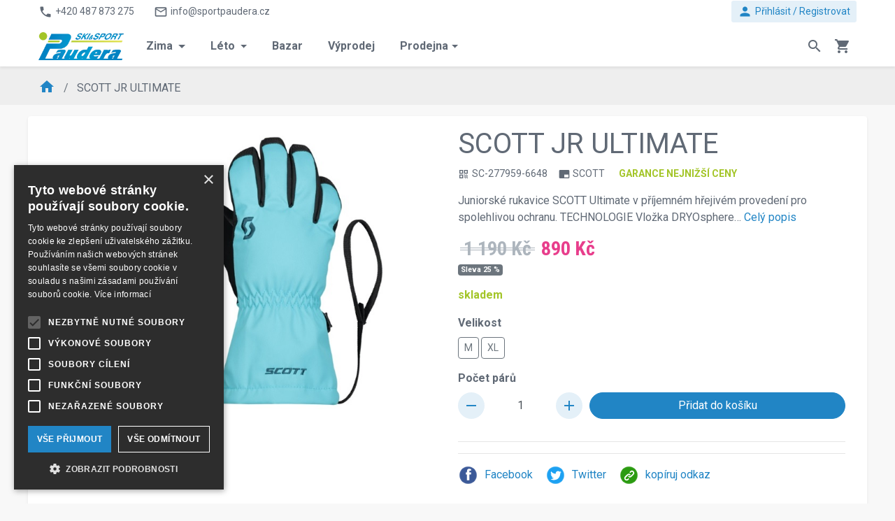

--- FILE ---
content_type: text/html; charset=utf-8
request_url: https://www.sportpaudera.cz/scott-jr-ultimate
body_size: 31925
content:
<!DOCTYPE html>
<html lang="cs">
	<head>
		<meta charset="utf-8">
		<title id="snippet--seoTitle">SCOTT JR ULTIMATE |    Sport Paudera | Kompletní lyžařské, snowboardové a cyklistické vybavení | Prodej a servis | Značky: Head, Elan, Fischer, Scott, Diel a více  </title>

		<meta name="viewport" content="width=device-width, initial-scale=1">
		<meta name="description" content="">
		<meta name="google-site-verification" content="CR4-njacxJZHpg7iFVEdx9Az8vnOIN3cBL0_AR_ypEw">
		<meta name="google-site-verification" content="UZaQQw_5Dy1CIE8j65VirJAOQXjyVFtA6neYaCnCt1Y">
            <link rel="alternate" href="https://sportpaudera.cz/scott-jr-ultimate" hreflang="cs-cz">
            <link rel="alternate" href="https://sportpaudera.cz/scott-jr-ultimate" hreflang="cs">
		<link href="https://fonts.googleapis.com/css?family=Roboto:300,300i,400,400i,500,500i,700,700i&display=swap" rel="stylesheet">
		<link href="https://fonts.googleapis.com/css?family=Roboto+Condensed:400,700" rel="stylesheet">
		<link href="https://fonts.googleapis.com/icon?family=Material+Icons" rel="stylesheet">

        <link rel="stylesheet" href="/assets/dist/style-da2047e7dd.css">
        <script src="/assets/dist/globalscript-def99495e4.js"></script>
<script type="text/javascript">(window.NREUM||(NREUM={})).init={privacy:{cookies_enabled:true},ajax:{deny_list:["bam.eu01.nr-data.net"]},feature_flags:["soft_nav"],distributed_tracing:{enabled:true}};(window.NREUM||(NREUM={})).loader_config={agentID:"538490832",accountID:"3521750",trustKey:"3521750",xpid:"VwMFUFFWCBAEU1JUAwcOU1I=",licenseKey:"NRJS-426dafc1e369d44be7b",applicationID:"473646956",browserID:"538490832"};;/*! For license information please see nr-loader-spa-1.308.0.min.js.LICENSE.txt */
(()=>{var e,t,r={384:(e,t,r)=>{"use strict";r.d(t,{NT:()=>a,US:()=>u,Zm:()=>o,bQ:()=>d,dV:()=>c,pV:()=>l});var n=r(6154),i=r(1863),s=r(1910);const a={beacon:"bam.nr-data.net",errorBeacon:"bam.nr-data.net"};function o(){return n.gm.NREUM||(n.gm.NREUM={}),void 0===n.gm.newrelic&&(n.gm.newrelic=n.gm.NREUM),n.gm.NREUM}function c(){let e=o();return e.o||(e.o={ST:n.gm.setTimeout,SI:n.gm.setImmediate||n.gm.setInterval,CT:n.gm.clearTimeout,XHR:n.gm.XMLHttpRequest,REQ:n.gm.Request,EV:n.gm.Event,PR:n.gm.Promise,MO:n.gm.MutationObserver,FETCH:n.gm.fetch,WS:n.gm.WebSocket},(0,s.i)(...Object.values(e.o))),e}function d(e,t){let r=o();r.initializedAgents??={},t.initializedAt={ms:(0,i.t)(),date:new Date},r.initializedAgents[e]=t}function u(e,t){o()[e]=t}function l(){return function(){let e=o();const t=e.info||{};e.info={beacon:a.beacon,errorBeacon:a.errorBeacon,...t}}(),function(){let e=o();const t=e.init||{};e.init={...t}}(),c(),function(){let e=o();const t=e.loader_config||{};e.loader_config={...t}}(),o()}},782:(e,t,r)=>{"use strict";r.d(t,{T:()=>n});const n=r(860).K7.pageViewTiming},860:(e,t,r)=>{"use strict";r.d(t,{$J:()=>u,K7:()=>c,P3:()=>d,XX:()=>i,Yy:()=>o,df:()=>s,qY:()=>n,v4:()=>a});const n="events",i="jserrors",s="browser/blobs",a="rum",o="browser/logs",c={ajax:"ajax",genericEvents:"generic_events",jserrors:i,logging:"logging",metrics:"metrics",pageAction:"page_action",pageViewEvent:"page_view_event",pageViewTiming:"page_view_timing",sessionReplay:"session_replay",sessionTrace:"session_trace",softNav:"soft_navigations",spa:"spa"},d={[c.pageViewEvent]:1,[c.pageViewTiming]:2,[c.metrics]:3,[c.jserrors]:4,[c.spa]:5,[c.ajax]:6,[c.sessionTrace]:7,[c.softNav]:8,[c.sessionReplay]:9,[c.logging]:10,[c.genericEvents]:11},u={[c.pageViewEvent]:a,[c.pageViewTiming]:n,[c.ajax]:n,[c.spa]:n,[c.softNav]:n,[c.metrics]:i,[c.jserrors]:i,[c.sessionTrace]:s,[c.sessionReplay]:s,[c.logging]:o,[c.genericEvents]:"ins"}},944:(e,t,r)=>{"use strict";r.d(t,{R:()=>i});var n=r(3241);function i(e,t){"function"==typeof console.debug&&(console.debug("New Relic Warning: https://github.com/newrelic/newrelic-browser-agent/blob/main/docs/warning-codes.md#".concat(e),t),(0,n.W)({agentIdentifier:null,drained:null,type:"data",name:"warn",feature:"warn",data:{code:e,secondary:t}}))}},993:(e,t,r)=>{"use strict";r.d(t,{A$:()=>s,ET:()=>a,TZ:()=>o,p_:()=>i});var n=r(860);const i={ERROR:"ERROR",WARN:"WARN",INFO:"INFO",DEBUG:"DEBUG",TRACE:"TRACE"},s={OFF:0,ERROR:1,WARN:2,INFO:3,DEBUG:4,TRACE:5},a="log",o=n.K7.logging},1541:(e,t,r)=>{"use strict";r.d(t,{U:()=>i,f:()=>n});const n={MFE:"MFE",BA:"BA"};function i(e,t){if(2!==t?.harvestEndpointVersion)return{};const r=t.agentRef.runtime.appMetadata.agents[0].entityGuid;return e?{"source.id":e.id,"source.name":e.name,"source.type":e.type,"parent.id":e.parent?.id||r,"parent.type":e.parent?.type||n.BA}:{"entity.guid":r,appId:t.agentRef.info.applicationID}}},1687:(e,t,r)=>{"use strict";r.d(t,{Ak:()=>d,Ze:()=>h,x3:()=>u});var n=r(3241),i=r(7836),s=r(3606),a=r(860),o=r(2646);const c={};function d(e,t){const r={staged:!1,priority:a.P3[t]||0};l(e),c[e].get(t)||c[e].set(t,r)}function u(e,t){e&&c[e]&&(c[e].get(t)&&c[e].delete(t),p(e,t,!1),c[e].size&&f(e))}function l(e){if(!e)throw new Error("agentIdentifier required");c[e]||(c[e]=new Map)}function h(e="",t="feature",r=!1){if(l(e),!e||!c[e].get(t)||r)return p(e,t);c[e].get(t).staged=!0,f(e)}function f(e){const t=Array.from(c[e]);t.every(([e,t])=>t.staged)&&(t.sort((e,t)=>e[1].priority-t[1].priority),t.forEach(([t])=>{c[e].delete(t),p(e,t)}))}function p(e,t,r=!0){const a=e?i.ee.get(e):i.ee,c=s.i.handlers;if(!a.aborted&&a.backlog&&c){if((0,n.W)({agentIdentifier:e,type:"lifecycle",name:"drain",feature:t}),r){const e=a.backlog[t],r=c[t];if(r){for(let t=0;e&&t<e.length;++t)g(e[t],r);Object.entries(r).forEach(([e,t])=>{Object.values(t||{}).forEach(t=>{t[0]?.on&&t[0]?.context()instanceof o.y&&t[0].on(e,t[1])})})}}a.isolatedBacklog||delete c[t],a.backlog[t]=null,a.emit("drain-"+t,[])}}function g(e,t){var r=e[1];Object.values(t[r]||{}).forEach(t=>{var r=e[0];if(t[0]===r){var n=t[1],i=e[3],s=e[2];n.apply(i,s)}})}},1738:(e,t,r)=>{"use strict";r.d(t,{U:()=>f,Y:()=>h});var n=r(3241),i=r(9908),s=r(1863),a=r(944),o=r(5701),c=r(3969),d=r(8362),u=r(860),l=r(4261);function h(e,t,r,s){const h=s||r;!h||h[e]&&h[e]!==d.d.prototype[e]||(h[e]=function(){(0,i.p)(c.xV,["API/"+e+"/called"],void 0,u.K7.metrics,r.ee),(0,n.W)({agentIdentifier:r.agentIdentifier,drained:!!o.B?.[r.agentIdentifier],type:"data",name:"api",feature:l.Pl+e,data:{}});try{return t.apply(this,arguments)}catch(e){(0,a.R)(23,e)}})}function f(e,t,r,n,a){const o=e.info;null===r?delete o.jsAttributes[t]:o.jsAttributes[t]=r,(a||null===r)&&(0,i.p)(l.Pl+n,[(0,s.t)(),t,r],void 0,"session",e.ee)}},1741:(e,t,r)=>{"use strict";r.d(t,{W:()=>s});var n=r(944),i=r(4261);class s{#e(e,...t){if(this[e]!==s.prototype[e])return this[e](...t);(0,n.R)(35,e)}addPageAction(e,t){return this.#e(i.hG,e,t)}register(e){return this.#e(i.eY,e)}recordCustomEvent(e,t){return this.#e(i.fF,e,t)}setPageViewName(e,t){return this.#e(i.Fw,e,t)}setCustomAttribute(e,t,r){return this.#e(i.cD,e,t,r)}noticeError(e,t){return this.#e(i.o5,e,t)}setUserId(e,t=!1){return this.#e(i.Dl,e,t)}setApplicationVersion(e){return this.#e(i.nb,e)}setErrorHandler(e){return this.#e(i.bt,e)}addRelease(e,t){return this.#e(i.k6,e,t)}log(e,t){return this.#e(i.$9,e,t)}start(){return this.#e(i.d3)}finished(e){return this.#e(i.BL,e)}recordReplay(){return this.#e(i.CH)}pauseReplay(){return this.#e(i.Tb)}addToTrace(e){return this.#e(i.U2,e)}setCurrentRouteName(e){return this.#e(i.PA,e)}interaction(e){return this.#e(i.dT,e)}wrapLogger(e,t,r){return this.#e(i.Wb,e,t,r)}measure(e,t){return this.#e(i.V1,e,t)}consent(e){return this.#e(i.Pv,e)}}},1863:(e,t,r)=>{"use strict";function n(){return Math.floor(performance.now())}r.d(t,{t:()=>n})},1910:(e,t,r)=>{"use strict";r.d(t,{i:()=>s});var n=r(944);const i=new Map;function s(...e){return e.every(e=>{if(i.has(e))return i.get(e);const t="function"==typeof e?e.toString():"",r=t.includes("[native code]"),s=t.includes("nrWrapper");return r||s||(0,n.R)(64,e?.name||t),i.set(e,r),r})}},2555:(e,t,r)=>{"use strict";r.d(t,{D:()=>o,f:()=>a});var n=r(384),i=r(8122);const s={beacon:n.NT.beacon,errorBeacon:n.NT.errorBeacon,licenseKey:void 0,applicationID:void 0,sa:void 0,queueTime:void 0,applicationTime:void 0,ttGuid:void 0,user:void 0,account:void 0,product:void 0,extra:void 0,jsAttributes:{},userAttributes:void 0,atts:void 0,transactionName:void 0,tNamePlain:void 0};function a(e){try{return!!e.licenseKey&&!!e.errorBeacon&&!!e.applicationID}catch(e){return!1}}const o=e=>(0,i.a)(e,s)},2614:(e,t,r)=>{"use strict";r.d(t,{BB:()=>a,H3:()=>n,g:()=>d,iL:()=>c,tS:()=>o,uh:()=>i,wk:()=>s});const n="NRBA",i="SESSION",s=144e5,a=18e5,o={STARTED:"session-started",PAUSE:"session-pause",RESET:"session-reset",RESUME:"session-resume",UPDATE:"session-update"},c={SAME_TAB:"same-tab",CROSS_TAB:"cross-tab"},d={OFF:0,FULL:1,ERROR:2}},2646:(e,t,r)=>{"use strict";r.d(t,{y:()=>n});class n{constructor(e){this.contextId=e}}},2843:(e,t,r)=>{"use strict";r.d(t,{G:()=>s,u:()=>i});var n=r(3878);function i(e,t=!1,r,i){(0,n.DD)("visibilitychange",function(){if(t)return void("hidden"===document.visibilityState&&e());e(document.visibilityState)},r,i)}function s(e,t,r){(0,n.sp)("pagehide",e,t,r)}},3241:(e,t,r)=>{"use strict";r.d(t,{W:()=>s});var n=r(6154);const i="newrelic";function s(e={}){try{n.gm.dispatchEvent(new CustomEvent(i,{detail:e}))}catch(e){}}},3304:(e,t,r)=>{"use strict";r.d(t,{A:()=>s});var n=r(7836);const i=()=>{const e=new WeakSet;return(t,r)=>{if("object"==typeof r&&null!==r){if(e.has(r))return;e.add(r)}return r}};function s(e){try{return JSON.stringify(e,i())??""}catch(e){try{n.ee.emit("internal-error",[e])}catch(e){}return""}}},3333:(e,t,r)=>{"use strict";r.d(t,{$v:()=>u,TZ:()=>n,Xh:()=>c,Zp:()=>i,kd:()=>d,mq:()=>o,nf:()=>a,qN:()=>s});const n=r(860).K7.genericEvents,i=["auxclick","click","copy","keydown","paste","scrollend"],s=["focus","blur"],a=4,o=1e3,c=2e3,d=["PageAction","UserAction","BrowserPerformance"],u={RESOURCES:"experimental.resources",REGISTER:"register"}},3434:(e,t,r)=>{"use strict";r.d(t,{Jt:()=>s,YM:()=>d});var n=r(7836),i=r(5607);const s="nr@original:".concat(i.W),a=50;var o=Object.prototype.hasOwnProperty,c=!1;function d(e,t){return e||(e=n.ee),r.inPlace=function(e,t,n,i,s){n||(n="");const a="-"===n.charAt(0);for(let o=0;o<t.length;o++){const c=t[o],d=e[c];l(d)||(e[c]=r(d,a?c+n:n,i,c,s))}},r.flag=s,r;function r(t,r,n,c,d){return l(t)?t:(r||(r=""),nrWrapper[s]=t,function(e,t,r){if(Object.defineProperty&&Object.keys)try{return Object.keys(e).forEach(function(r){Object.defineProperty(t,r,{get:function(){return e[r]},set:function(t){return e[r]=t,t}})}),t}catch(e){u([e],r)}for(var n in e)o.call(e,n)&&(t[n]=e[n])}(t,nrWrapper,e),nrWrapper);function nrWrapper(){var s,o,l,h;let f;try{o=this,s=[...arguments],l="function"==typeof n?n(s,o):n||{}}catch(t){u([t,"",[s,o,c],l],e)}i(r+"start",[s,o,c],l,d);const p=performance.now();let g;try{return h=t.apply(o,s),g=performance.now(),h}catch(e){throw g=performance.now(),i(r+"err",[s,o,e],l,d),f=e,f}finally{const e=g-p,t={start:p,end:g,duration:e,isLongTask:e>=a,methodName:c,thrownError:f};t.isLongTask&&i("long-task",[t,o],l,d),i(r+"end",[s,o,h],l,d)}}}function i(r,n,i,s){if(!c||t){var a=c;c=!0;try{e.emit(r,n,i,t,s)}catch(t){u([t,r,n,i],e)}c=a}}}function u(e,t){t||(t=n.ee);try{t.emit("internal-error",e)}catch(e){}}function l(e){return!(e&&"function"==typeof e&&e.apply&&!e[s])}},3606:(e,t,r)=>{"use strict";r.d(t,{i:()=>s});var n=r(9908);s.on=a;var i=s.handlers={};function s(e,t,r,s){a(s||n.d,i,e,t,r)}function a(e,t,r,i,s){s||(s="feature"),e||(e=n.d);var a=t[s]=t[s]||{};(a[r]=a[r]||[]).push([e,i])}},3738:(e,t,r)=>{"use strict";r.d(t,{He:()=>i,Kp:()=>o,Lc:()=>d,Rz:()=>u,TZ:()=>n,bD:()=>s,d3:()=>a,jx:()=>l,sl:()=>h,uP:()=>c});const n=r(860).K7.sessionTrace,i="bstResource",s="resource",a="-start",o="-end",c="fn"+a,d="fn"+o,u="pushState",l=1e3,h=3e4},3785:(e,t,r)=>{"use strict";r.d(t,{R:()=>c,b:()=>d});var n=r(9908),i=r(1863),s=r(860),a=r(3969),o=r(993);function c(e,t,r={},c=o.p_.INFO,d=!0,u,l=(0,i.t)()){(0,n.p)(a.xV,["API/logging/".concat(c.toLowerCase(),"/called")],void 0,s.K7.metrics,e),(0,n.p)(o.ET,[l,t,r,c,d,u],void 0,s.K7.logging,e)}function d(e){return"string"==typeof e&&Object.values(o.p_).some(t=>t===e.toUpperCase().trim())}},3878:(e,t,r)=>{"use strict";function n(e,t){return{capture:e,passive:!1,signal:t}}function i(e,t,r=!1,i){window.addEventListener(e,t,n(r,i))}function s(e,t,r=!1,i){document.addEventListener(e,t,n(r,i))}r.d(t,{DD:()=>s,jT:()=>n,sp:()=>i})},3962:(e,t,r)=>{"use strict";r.d(t,{AM:()=>a,O2:()=>l,OV:()=>s,Qu:()=>h,TZ:()=>c,ih:()=>f,pP:()=>o,t1:()=>u,tC:()=>i,wD:()=>d});var n=r(860);const i=["click","keydown","submit"],s="popstate",a="api",o="initialPageLoad",c=n.K7.softNav,d=5e3,u=500,l={INITIAL_PAGE_LOAD:"",ROUTE_CHANGE:1,UNSPECIFIED:2},h={INTERACTION:1,AJAX:2,CUSTOM_END:3,CUSTOM_TRACER:4},f={IP:"in progress",PF:"pending finish",FIN:"finished",CAN:"cancelled"}},3969:(e,t,r)=>{"use strict";r.d(t,{TZ:()=>n,XG:()=>o,rs:()=>i,xV:()=>a,z_:()=>s});const n=r(860).K7.metrics,i="sm",s="cm",a="storeSupportabilityMetrics",o="storeEventMetrics"},4234:(e,t,r)=>{"use strict";r.d(t,{W:()=>s});var n=r(7836),i=r(1687);class s{constructor(e,t){this.agentIdentifier=e,this.ee=n.ee.get(e),this.featureName=t,this.blocked=!1}deregisterDrain(){(0,i.x3)(this.agentIdentifier,this.featureName)}}},4261:(e,t,r)=>{"use strict";r.d(t,{$9:()=>u,BL:()=>c,CH:()=>p,Dl:()=>R,Fw:()=>w,PA:()=>v,Pl:()=>n,Pv:()=>A,Tb:()=>h,U2:()=>a,V1:()=>E,Wb:()=>T,bt:()=>y,cD:()=>b,d3:()=>x,dT:()=>d,eY:()=>g,fF:()=>f,hG:()=>s,hw:()=>i,k6:()=>o,nb:()=>m,o5:()=>l});const n="api-",i=n+"ixn-",s="addPageAction",a="addToTrace",o="addRelease",c="finished",d="interaction",u="log",l="noticeError",h="pauseReplay",f="recordCustomEvent",p="recordReplay",g="register",m="setApplicationVersion",v="setCurrentRouteName",b="setCustomAttribute",y="setErrorHandler",w="setPageViewName",R="setUserId",x="start",T="wrapLogger",E="measure",A="consent"},5205:(e,t,r)=>{"use strict";r.d(t,{j:()=>S});var n=r(384),i=r(1741);var s=r(2555),a=r(3333);const o=e=>{if(!e||"string"!=typeof e)return!1;try{document.createDocumentFragment().querySelector(e)}catch{return!1}return!0};var c=r(2614),d=r(944),u=r(8122);const l="[data-nr-mask]",h=e=>(0,u.a)(e,(()=>{const e={feature_flags:[],experimental:{allow_registered_children:!1,resources:!1},mask_selector:"*",block_selector:"[data-nr-block]",mask_input_options:{color:!1,date:!1,"datetime-local":!1,email:!1,month:!1,number:!1,range:!1,search:!1,tel:!1,text:!1,time:!1,url:!1,week:!1,textarea:!1,select:!1,password:!0}};return{ajax:{deny_list:void 0,block_internal:!0,enabled:!0,autoStart:!0},api:{get allow_registered_children(){return e.feature_flags.includes(a.$v.REGISTER)||e.experimental.allow_registered_children},set allow_registered_children(t){e.experimental.allow_registered_children=t},duplicate_registered_data:!1},browser_consent_mode:{enabled:!1},distributed_tracing:{enabled:void 0,exclude_newrelic_header:void 0,cors_use_newrelic_header:void 0,cors_use_tracecontext_headers:void 0,allowed_origins:void 0},get feature_flags(){return e.feature_flags},set feature_flags(t){e.feature_flags=t},generic_events:{enabled:!0,autoStart:!0},harvest:{interval:30},jserrors:{enabled:!0,autoStart:!0},logging:{enabled:!0,autoStart:!0},metrics:{enabled:!0,autoStart:!0},obfuscate:void 0,page_action:{enabled:!0},page_view_event:{enabled:!0,autoStart:!0},page_view_timing:{enabled:!0,autoStart:!0},performance:{capture_marks:!1,capture_measures:!1,capture_detail:!0,resources:{get enabled(){return e.feature_flags.includes(a.$v.RESOURCES)||e.experimental.resources},set enabled(t){e.experimental.resources=t},asset_types:[],first_party_domains:[],ignore_newrelic:!0}},privacy:{cookies_enabled:!0},proxy:{assets:void 0,beacon:void 0},session:{expiresMs:c.wk,inactiveMs:c.BB},session_replay:{autoStart:!0,enabled:!1,preload:!1,sampling_rate:10,error_sampling_rate:100,collect_fonts:!1,inline_images:!1,fix_stylesheets:!0,mask_all_inputs:!0,get mask_text_selector(){return e.mask_selector},set mask_text_selector(t){o(t)?e.mask_selector="".concat(t,",").concat(l):""===t||null===t?e.mask_selector=l:(0,d.R)(5,t)},get block_class(){return"nr-block"},get ignore_class(){return"nr-ignore"},get mask_text_class(){return"nr-mask"},get block_selector(){return e.block_selector},set block_selector(t){o(t)?e.block_selector+=",".concat(t):""!==t&&(0,d.R)(6,t)},get mask_input_options(){return e.mask_input_options},set mask_input_options(t){t&&"object"==typeof t?e.mask_input_options={...t,password:!0}:(0,d.R)(7,t)}},session_trace:{enabled:!0,autoStart:!0},soft_navigations:{enabled:!0,autoStart:!0},spa:{enabled:!0,autoStart:!0},ssl:void 0,user_actions:{enabled:!0,elementAttributes:["id","className","tagName","type"]}}})());var f=r(6154),p=r(9324);let g=0;const m={buildEnv:p.F3,distMethod:p.Xs,version:p.xv,originTime:f.WN},v={consented:!1},b={appMetadata:{},get consented(){return this.session?.state?.consent||v.consented},set consented(e){v.consented=e},customTransaction:void 0,denyList:void 0,disabled:!1,harvester:void 0,isolatedBacklog:!1,isRecording:!1,loaderType:void 0,maxBytes:3e4,obfuscator:void 0,onerror:void 0,ptid:void 0,releaseIds:{},session:void 0,timeKeeper:void 0,registeredEntities:[],jsAttributesMetadata:{bytes:0},get harvestCount(){return++g}},y=e=>{const t=(0,u.a)(e,b),r=Object.keys(m).reduce((e,t)=>(e[t]={value:m[t],writable:!1,configurable:!0,enumerable:!0},e),{});return Object.defineProperties(t,r)};var w=r(5701);const R=e=>{const t=e.startsWith("http");e+="/",r.p=t?e:"https://"+e};var x=r(7836),T=r(3241);const E={accountID:void 0,trustKey:void 0,agentID:void 0,licenseKey:void 0,applicationID:void 0,xpid:void 0},A=e=>(0,u.a)(e,E),_=new Set;function S(e,t={},r,a){let{init:o,info:c,loader_config:d,runtime:u={},exposed:l=!0}=t;if(!c){const e=(0,n.pV)();o=e.init,c=e.info,d=e.loader_config}e.init=h(o||{}),e.loader_config=A(d||{}),c.jsAttributes??={},f.bv&&(c.jsAttributes.isWorker=!0),e.info=(0,s.D)(c);const p=e.init,g=[c.beacon,c.errorBeacon];_.has(e.agentIdentifier)||(p.proxy.assets&&(R(p.proxy.assets),g.push(p.proxy.assets)),p.proxy.beacon&&g.push(p.proxy.beacon),e.beacons=[...g],function(e){const t=(0,n.pV)();Object.getOwnPropertyNames(i.W.prototype).forEach(r=>{const n=i.W.prototype[r];if("function"!=typeof n||"constructor"===n)return;let s=t[r];e[r]&&!1!==e.exposed&&"micro-agent"!==e.runtime?.loaderType&&(t[r]=(...t)=>{const n=e[r](...t);return s?s(...t):n})})}(e),(0,n.US)("activatedFeatures",w.B)),u.denyList=[...p.ajax.deny_list||[],...p.ajax.block_internal?g:[]],u.ptid=e.agentIdentifier,u.loaderType=r,e.runtime=y(u),_.has(e.agentIdentifier)||(e.ee=x.ee.get(e.agentIdentifier),e.exposed=l,(0,T.W)({agentIdentifier:e.agentIdentifier,drained:!!w.B?.[e.agentIdentifier],type:"lifecycle",name:"initialize",feature:void 0,data:e.config})),_.add(e.agentIdentifier)}},5270:(e,t,r)=>{"use strict";r.d(t,{Aw:()=>a,SR:()=>s,rF:()=>o});var n=r(384),i=r(7767);function s(e){return!!(0,n.dV)().o.MO&&(0,i.V)(e)&&!0===e?.session_trace.enabled}function a(e){return!0===e?.session_replay.preload&&s(e)}function o(e,t){try{if("string"==typeof t?.type){if("password"===t.type.toLowerCase())return"*".repeat(e?.length||0);if(void 0!==t?.dataset?.nrUnmask||t?.classList?.contains("nr-unmask"))return e}}catch(e){}return"string"==typeof e?e.replace(/[\S]/g,"*"):"*".repeat(e?.length||0)}},5289:(e,t,r)=>{"use strict";r.d(t,{GG:()=>a,Qr:()=>c,sB:()=>o});var n=r(3878),i=r(6389);function s(){return"undefined"==typeof document||"complete"===document.readyState}function a(e,t){if(s())return e();const r=(0,i.J)(e),a=setInterval(()=>{s()&&(clearInterval(a),r())},500);(0,n.sp)("load",r,t)}function o(e){if(s())return e();(0,n.DD)("DOMContentLoaded",e)}function c(e){if(s())return e();(0,n.sp)("popstate",e)}},5607:(e,t,r)=>{"use strict";r.d(t,{W:()=>n});const n=(0,r(9566).bz)()},5701:(e,t,r)=>{"use strict";r.d(t,{B:()=>s,t:()=>a});var n=r(3241);const i=new Set,s={};function a(e,t){const r=t.agentIdentifier;s[r]??={},e&&"object"==typeof e&&(i.has(r)||(t.ee.emit("rumresp",[e]),s[r]=e,i.add(r),(0,n.W)({agentIdentifier:r,loaded:!0,drained:!0,type:"lifecycle",name:"load",feature:void 0,data:e})))}},6154:(e,t,r)=>{"use strict";r.d(t,{OF:()=>d,RI:()=>i,WN:()=>h,bv:()=>s,eN:()=>f,gm:()=>a,lR:()=>l,m:()=>c,mw:()=>o,sb:()=>u});var n=r(1863);const i="undefined"!=typeof window&&!!window.document,s="undefined"!=typeof WorkerGlobalScope&&("undefined"!=typeof self&&self instanceof WorkerGlobalScope&&self.navigator instanceof WorkerNavigator||"undefined"!=typeof globalThis&&globalThis instanceof WorkerGlobalScope&&globalThis.navigator instanceof WorkerNavigator),a=i?window:"undefined"!=typeof WorkerGlobalScope&&("undefined"!=typeof self&&self instanceof WorkerGlobalScope&&self||"undefined"!=typeof globalThis&&globalThis instanceof WorkerGlobalScope&&globalThis),o=Boolean("hidden"===a?.document?.visibilityState),c=""+a?.location,d=/iPad|iPhone|iPod/.test(a.navigator?.userAgent),u=d&&"undefined"==typeof SharedWorker,l=(()=>{const e=a.navigator?.userAgent?.match(/Firefox[/\s](\d+\.\d+)/);return Array.isArray(e)&&e.length>=2?+e[1]:0})(),h=Date.now()-(0,n.t)(),f=()=>"undefined"!=typeof PerformanceNavigationTiming&&a?.performance?.getEntriesByType("navigation")?.[0]?.responseStart},6344:(e,t,r)=>{"use strict";r.d(t,{BB:()=>u,Qb:()=>l,TZ:()=>i,Ug:()=>a,Vh:()=>s,_s:()=>o,bc:()=>d,yP:()=>c});var n=r(2614);const i=r(860).K7.sessionReplay,s="errorDuringReplay",a=.12,o={DomContentLoaded:0,Load:1,FullSnapshot:2,IncrementalSnapshot:3,Meta:4,Custom:5},c={[n.g.ERROR]:15e3,[n.g.FULL]:3e5,[n.g.OFF]:0},d={RESET:{message:"Session was reset",sm:"Reset"},IMPORT:{message:"Recorder failed to import",sm:"Import"},TOO_MANY:{message:"429: Too Many Requests",sm:"Too-Many"},TOO_BIG:{message:"Payload was too large",sm:"Too-Big"},CROSS_TAB:{message:"Session Entity was set to OFF on another tab",sm:"Cross-Tab"},ENTITLEMENTS:{message:"Session Replay is not allowed and will not be started",sm:"Entitlement"}},u=5e3,l={API:"api",RESUME:"resume",SWITCH_TO_FULL:"switchToFull",INITIALIZE:"initialize",PRELOAD:"preload"}},6389:(e,t,r)=>{"use strict";function n(e,t=500,r={}){const n=r?.leading||!1;let i;return(...r)=>{n&&void 0===i&&(e.apply(this,r),i=setTimeout(()=>{i=clearTimeout(i)},t)),n||(clearTimeout(i),i=setTimeout(()=>{e.apply(this,r)},t))}}function i(e){let t=!1;return(...r)=>{t||(t=!0,e.apply(this,r))}}r.d(t,{J:()=>i,s:()=>n})},6630:(e,t,r)=>{"use strict";r.d(t,{T:()=>n});const n=r(860).K7.pageViewEvent},6774:(e,t,r)=>{"use strict";r.d(t,{T:()=>n});const n=r(860).K7.jserrors},7295:(e,t,r)=>{"use strict";r.d(t,{Xv:()=>a,gX:()=>i,iW:()=>s});var n=[];function i(e){if(!e||s(e))return!1;if(0===n.length)return!0;if("*"===n[0].hostname)return!1;for(var t=0;t<n.length;t++){var r=n[t];if(r.hostname.test(e.hostname)&&r.pathname.test(e.pathname))return!1}return!0}function s(e){return void 0===e.hostname}function a(e){if(n=[],e&&e.length)for(var t=0;t<e.length;t++){let r=e[t];if(!r)continue;if("*"===r)return void(n=[{hostname:"*"}]);0===r.indexOf("http://")?r=r.substring(7):0===r.indexOf("https://")&&(r=r.substring(8));const i=r.indexOf("/");let s,a;i>0?(s=r.substring(0,i),a=r.substring(i)):(s=r,a="*");let[c]=s.split(":");n.push({hostname:o(c),pathname:o(a,!0)})}}function o(e,t=!1){const r=e.replace(/[.+?^${}()|[\]\\]/g,e=>"\\"+e).replace(/\*/g,".*?");return new RegExp((t?"^":"")+r+"$")}},7485:(e,t,r)=>{"use strict";r.d(t,{D:()=>i});var n=r(6154);function i(e){if(0===(e||"").indexOf("data:"))return{protocol:"data"};try{const t=new URL(e,location.href),r={port:t.port,hostname:t.hostname,pathname:t.pathname,search:t.search,protocol:t.protocol.slice(0,t.protocol.indexOf(":")),sameOrigin:t.protocol===n.gm?.location?.protocol&&t.host===n.gm?.location?.host};return r.port&&""!==r.port||("http:"===t.protocol&&(r.port="80"),"https:"===t.protocol&&(r.port="443")),r.pathname&&""!==r.pathname?r.pathname.startsWith("/")||(r.pathname="/".concat(r.pathname)):r.pathname="/",r}catch(e){return{}}}},7699:(e,t,r)=>{"use strict";r.d(t,{It:()=>s,KC:()=>o,No:()=>i,qh:()=>a});var n=r(860);const i=16e3,s=1e6,a="SESSION_ERROR",o={[n.K7.logging]:!0,[n.K7.genericEvents]:!1,[n.K7.jserrors]:!1,[n.K7.ajax]:!1}},7767:(e,t,r)=>{"use strict";r.d(t,{V:()=>i});var n=r(6154);const i=e=>n.RI&&!0===e?.privacy.cookies_enabled},7836:(e,t,r)=>{"use strict";r.d(t,{P:()=>o,ee:()=>c});var n=r(384),i=r(8990),s=r(2646),a=r(5607);const o="nr@context:".concat(a.W),c=function e(t,r){var n={},a={},u={},l=!1;try{l=16===r.length&&d.initializedAgents?.[r]?.runtime.isolatedBacklog}catch(e){}var h={on:p,addEventListener:p,removeEventListener:function(e,t){var r=n[e];if(!r)return;for(var i=0;i<r.length;i++)r[i]===t&&r.splice(i,1)},emit:function(e,r,n,i,s){!1!==s&&(s=!0);if(c.aborted&&!i)return;t&&s&&t.emit(e,r,n);var o=f(n);g(e).forEach(e=>{e.apply(o,r)});var d=v()[a[e]];d&&d.push([h,e,r,o]);return o},get:m,listeners:g,context:f,buffer:function(e,t){const r=v();if(t=t||"feature",h.aborted)return;Object.entries(e||{}).forEach(([e,n])=>{a[n]=t,t in r||(r[t]=[])})},abort:function(){h._aborted=!0,Object.keys(h.backlog).forEach(e=>{delete h.backlog[e]})},isBuffering:function(e){return!!v()[a[e]]},debugId:r,backlog:l?{}:t&&"object"==typeof t.backlog?t.backlog:{},isolatedBacklog:l};return Object.defineProperty(h,"aborted",{get:()=>{let e=h._aborted||!1;return e||(t&&(e=t.aborted),e)}}),h;function f(e){return e&&e instanceof s.y?e:e?(0,i.I)(e,o,()=>new s.y(o)):new s.y(o)}function p(e,t){n[e]=g(e).concat(t)}function g(e){return n[e]||[]}function m(t){return u[t]=u[t]||e(h,t)}function v(){return h.backlog}}(void 0,"globalEE"),d=(0,n.Zm)();d.ee||(d.ee=c)},8122:(e,t,r)=>{"use strict";r.d(t,{a:()=>i});var n=r(944);function i(e,t){try{if(!e||"object"!=typeof e)return(0,n.R)(3);if(!t||"object"!=typeof t)return(0,n.R)(4);const r=Object.create(Object.getPrototypeOf(t),Object.getOwnPropertyDescriptors(t)),s=0===Object.keys(r).length?e:r;for(let a in s)if(void 0!==e[a])try{if(null===e[a]){r[a]=null;continue}Array.isArray(e[a])&&Array.isArray(t[a])?r[a]=Array.from(new Set([...e[a],...t[a]])):"object"==typeof e[a]&&"object"==typeof t[a]?r[a]=i(e[a],t[a]):r[a]=e[a]}catch(e){r[a]||(0,n.R)(1,e)}return r}catch(e){(0,n.R)(2,e)}}},8139:(e,t,r)=>{"use strict";r.d(t,{u:()=>h});var n=r(7836),i=r(3434),s=r(8990),a=r(6154);const o={},c=a.gm.XMLHttpRequest,d="addEventListener",u="removeEventListener",l="nr@wrapped:".concat(n.P);function h(e){var t=function(e){return(e||n.ee).get("events")}(e);if(o[t.debugId]++)return t;o[t.debugId]=1;var r=(0,i.YM)(t,!0);function h(e){r.inPlace(e,[d,u],"-",p)}function p(e,t){return e[1]}return"getPrototypeOf"in Object&&(a.RI&&f(document,h),c&&f(c.prototype,h),f(a.gm,h)),t.on(d+"-start",function(e,t){var n=e[1];if(null!==n&&("function"==typeof n||"object"==typeof n)&&"newrelic"!==e[0]){var i=(0,s.I)(n,l,function(){var e={object:function(){if("function"!=typeof n.handleEvent)return;return n.handleEvent.apply(n,arguments)},function:n}[typeof n];return e?r(e,"fn-",null,e.name||"anonymous"):n});this.wrapped=e[1]=i}}),t.on(u+"-start",function(e){e[1]=this.wrapped||e[1]}),t}function f(e,t,...r){let n=e;for(;"object"==typeof n&&!Object.prototype.hasOwnProperty.call(n,d);)n=Object.getPrototypeOf(n);n&&t(n,...r)}},8362:(e,t,r)=>{"use strict";r.d(t,{d:()=>s});var n=r(9566),i=r(1741);class s extends i.W{agentIdentifier=(0,n.LA)(16)}},8374:(e,t,r)=>{r.nc=(()=>{try{return document?.currentScript?.nonce}catch(e){}return""})()},8990:(e,t,r)=>{"use strict";r.d(t,{I:()=>i});var n=Object.prototype.hasOwnProperty;function i(e,t,r){if(n.call(e,t))return e[t];var i=r();if(Object.defineProperty&&Object.keys)try{return Object.defineProperty(e,t,{value:i,writable:!0,enumerable:!1}),i}catch(e){}return e[t]=i,i}},9119:(e,t,r)=>{"use strict";r.d(t,{L:()=>s});var n=/([^?#]*)[^#]*(#[^?]*|$).*/,i=/([^?#]*)().*/;function s(e,t){return e?e.replace(t?n:i,"$1$2"):e}},9300:(e,t,r)=>{"use strict";r.d(t,{T:()=>n});const n=r(860).K7.ajax},9324:(e,t,r)=>{"use strict";r.d(t,{AJ:()=>a,F3:()=>i,Xs:()=>s,Yq:()=>o,xv:()=>n});const n="1.308.0",i="PROD",s="CDN",a="@newrelic/rrweb",o="1.0.1"},9566:(e,t,r)=>{"use strict";r.d(t,{LA:()=>o,ZF:()=>c,bz:()=>a,el:()=>d});var n=r(6154);const i="xxxxxxxx-xxxx-4xxx-yxxx-xxxxxxxxxxxx";function s(e,t){return e?15&e[t]:16*Math.random()|0}function a(){const e=n.gm?.crypto||n.gm?.msCrypto;let t,r=0;return e&&e.getRandomValues&&(t=e.getRandomValues(new Uint8Array(30))),i.split("").map(e=>"x"===e?s(t,r++).toString(16):"y"===e?(3&s()|8).toString(16):e).join("")}function o(e){const t=n.gm?.crypto||n.gm?.msCrypto;let r,i=0;t&&t.getRandomValues&&(r=t.getRandomValues(new Uint8Array(e)));const a=[];for(var o=0;o<e;o++)a.push(s(r,i++).toString(16));return a.join("")}function c(){return o(16)}function d(){return o(32)}},9908:(e,t,r)=>{"use strict";r.d(t,{d:()=>n,p:()=>i});var n=r(7836).ee.get("handle");function i(e,t,r,i,s){s?(s.buffer([e],i),s.emit(e,t,r)):(n.buffer([e],i),n.emit(e,t,r))}}},n={};function i(e){var t=n[e];if(void 0!==t)return t.exports;var s=n[e]={exports:{}};return r[e](s,s.exports,i),s.exports}i.m=r,i.d=(e,t)=>{for(var r in t)i.o(t,r)&&!i.o(e,r)&&Object.defineProperty(e,r,{enumerable:!0,get:t[r]})},i.f={},i.e=e=>Promise.all(Object.keys(i.f).reduce((t,r)=>(i.f[r](e,t),t),[])),i.u=e=>({212:"nr-spa-compressor",249:"nr-spa-recorder",478:"nr-spa"}[e]+"-1.308.0.min.js"),i.o=(e,t)=>Object.prototype.hasOwnProperty.call(e,t),e={},t="NRBA-1.308.0.PROD:",i.l=(r,n,s,a)=>{if(e[r])e[r].push(n);else{var o,c;if(void 0!==s)for(var d=document.getElementsByTagName("script"),u=0;u<d.length;u++){var l=d[u];if(l.getAttribute("src")==r||l.getAttribute("data-webpack")==t+s){o=l;break}}if(!o){c=!0;var h={478:"sha512-RSfSVnmHk59T/uIPbdSE0LPeqcEdF4/+XhfJdBuccH5rYMOEZDhFdtnh6X6nJk7hGpzHd9Ujhsy7lZEz/ORYCQ==",249:"sha512-ehJXhmntm85NSqW4MkhfQqmeKFulra3klDyY0OPDUE+sQ3GokHlPh1pmAzuNy//3j4ac6lzIbmXLvGQBMYmrkg==",212:"sha512-B9h4CR46ndKRgMBcK+j67uSR2RCnJfGefU+A7FrgR/k42ovXy5x/MAVFiSvFxuVeEk/pNLgvYGMp1cBSK/G6Fg=="};(o=document.createElement("script")).charset="utf-8",i.nc&&o.setAttribute("nonce",i.nc),o.setAttribute("data-webpack",t+s),o.src=r,0!==o.src.indexOf(window.location.origin+"/")&&(o.crossOrigin="anonymous"),h[a]&&(o.integrity=h[a])}e[r]=[n];var f=(t,n)=>{o.onerror=o.onload=null,clearTimeout(p);var i=e[r];if(delete e[r],o.parentNode&&o.parentNode.removeChild(o),i&&i.forEach(e=>e(n)),t)return t(n)},p=setTimeout(f.bind(null,void 0,{type:"timeout",target:o}),12e4);o.onerror=f.bind(null,o.onerror),o.onload=f.bind(null,o.onload),c&&document.head.appendChild(o)}},i.r=e=>{"undefined"!=typeof Symbol&&Symbol.toStringTag&&Object.defineProperty(e,Symbol.toStringTag,{value:"Module"}),Object.defineProperty(e,"__esModule",{value:!0})},i.p="https://js-agent.newrelic.com/",(()=>{var e={38:0,788:0};i.f.j=(t,r)=>{var n=i.o(e,t)?e[t]:void 0;if(0!==n)if(n)r.push(n[2]);else{var s=new Promise((r,i)=>n=e[t]=[r,i]);r.push(n[2]=s);var a=i.p+i.u(t),o=new Error;i.l(a,r=>{if(i.o(e,t)&&(0!==(n=e[t])&&(e[t]=void 0),n)){var s=r&&("load"===r.type?"missing":r.type),a=r&&r.target&&r.target.src;o.message="Loading chunk "+t+" failed: ("+s+": "+a+")",o.name="ChunkLoadError",o.type=s,o.request=a,n[1](o)}},"chunk-"+t,t)}};var t=(t,r)=>{var n,s,[a,o,c]=r,d=0;if(a.some(t=>0!==e[t])){for(n in o)i.o(o,n)&&(i.m[n]=o[n]);if(c)c(i)}for(t&&t(r);d<a.length;d++)s=a[d],i.o(e,s)&&e[s]&&e[s][0](),e[s]=0},r=self["webpackChunk:NRBA-1.308.0.PROD"]=self["webpackChunk:NRBA-1.308.0.PROD"]||[];r.forEach(t.bind(null,0)),r.push=t.bind(null,r.push.bind(r))})(),(()=>{"use strict";i(8374);var e=i(8362),t=i(860);const r=Object.values(t.K7);var n=i(5205);var s=i(9908),a=i(1863),o=i(4261),c=i(1738);var d=i(1687),u=i(4234),l=i(5289),h=i(6154),f=i(944),p=i(5270),g=i(7767),m=i(6389),v=i(7699);class b extends u.W{constructor(e,t){super(e.agentIdentifier,t),this.agentRef=e,this.abortHandler=void 0,this.featAggregate=void 0,this.loadedSuccessfully=void 0,this.onAggregateImported=new Promise(e=>{this.loadedSuccessfully=e}),this.deferred=Promise.resolve(),!1===e.init[this.featureName].autoStart?this.deferred=new Promise((t,r)=>{this.ee.on("manual-start-all",(0,m.J)(()=>{(0,d.Ak)(e.agentIdentifier,this.featureName),t()}))}):(0,d.Ak)(e.agentIdentifier,t)}importAggregator(e,t,r={}){if(this.featAggregate)return;const n=async()=>{let n;await this.deferred;try{if((0,g.V)(e.init)){const{setupAgentSession:t}=await i.e(478).then(i.bind(i,8766));n=t(e)}}catch(e){(0,f.R)(20,e),this.ee.emit("internal-error",[e]),(0,s.p)(v.qh,[e],void 0,this.featureName,this.ee)}try{if(!this.#t(this.featureName,n,e.init))return(0,d.Ze)(this.agentIdentifier,this.featureName),void this.loadedSuccessfully(!1);const{Aggregate:i}=await t();this.featAggregate=new i(e,r),e.runtime.harvester.initializedAggregates.push(this.featAggregate),this.loadedSuccessfully(!0)}catch(e){(0,f.R)(34,e),this.abortHandler?.(),(0,d.Ze)(this.agentIdentifier,this.featureName,!0),this.loadedSuccessfully(!1),this.ee&&this.ee.abort()}};h.RI?(0,l.GG)(()=>n(),!0):n()}#t(e,r,n){if(this.blocked)return!1;switch(e){case t.K7.sessionReplay:return(0,p.SR)(n)&&!!r;case t.K7.sessionTrace:return!!r;default:return!0}}}var y=i(6630),w=i(2614),R=i(3241);class x extends b{static featureName=y.T;constructor(e){var t;super(e,y.T),this.setupInspectionEvents(e.agentIdentifier),t=e,(0,c.Y)(o.Fw,function(e,r){"string"==typeof e&&("/"!==e.charAt(0)&&(e="/"+e),t.runtime.customTransaction=(r||"http://custom.transaction")+e,(0,s.p)(o.Pl+o.Fw,[(0,a.t)()],void 0,void 0,t.ee))},t),this.importAggregator(e,()=>i.e(478).then(i.bind(i,2467)))}setupInspectionEvents(e){const t=(t,r)=>{t&&(0,R.W)({agentIdentifier:e,timeStamp:t.timeStamp,loaded:"complete"===t.target.readyState,type:"window",name:r,data:t.target.location+""})};(0,l.sB)(e=>{t(e,"DOMContentLoaded")}),(0,l.GG)(e=>{t(e,"load")}),(0,l.Qr)(e=>{t(e,"navigate")}),this.ee.on(w.tS.UPDATE,(t,r)=>{(0,R.W)({agentIdentifier:e,type:"lifecycle",name:"session",data:r})})}}var T=i(384);class E extends e.d{constructor(e){var t;(super(),h.gm)?(this.features={},(0,T.bQ)(this.agentIdentifier,this),this.desiredFeatures=new Set(e.features||[]),this.desiredFeatures.add(x),(0,n.j)(this,e,e.loaderType||"agent"),t=this,(0,c.Y)(o.cD,function(e,r,n=!1){if("string"==typeof e){if(["string","number","boolean"].includes(typeof r)||null===r)return(0,c.U)(t,e,r,o.cD,n);(0,f.R)(40,typeof r)}else(0,f.R)(39,typeof e)},t),function(e){(0,c.Y)(o.Dl,function(t,r=!1){if("string"!=typeof t&&null!==t)return void(0,f.R)(41,typeof t);const n=e.info.jsAttributes["enduser.id"];r&&null!=n&&n!==t?(0,s.p)(o.Pl+"setUserIdAndResetSession",[t],void 0,"session",e.ee):(0,c.U)(e,"enduser.id",t,o.Dl,!0)},e)}(this),function(e){(0,c.Y)(o.nb,function(t){if("string"==typeof t||null===t)return(0,c.U)(e,"application.version",t,o.nb,!1);(0,f.R)(42,typeof t)},e)}(this),function(e){(0,c.Y)(o.d3,function(){e.ee.emit("manual-start-all")},e)}(this),function(e){(0,c.Y)(o.Pv,function(t=!0){if("boolean"==typeof t){if((0,s.p)(o.Pl+o.Pv,[t],void 0,"session",e.ee),e.runtime.consented=t,t){const t=e.features.page_view_event;t.onAggregateImported.then(e=>{const r=t.featAggregate;e&&!r.sentRum&&r.sendRum()})}}else(0,f.R)(65,typeof t)},e)}(this),this.run()):(0,f.R)(21)}get config(){return{info:this.info,init:this.init,loader_config:this.loader_config,runtime:this.runtime}}get api(){return this}run(){try{const e=function(e){const t={};return r.forEach(r=>{t[r]=!!e[r]?.enabled}),t}(this.init),n=[...this.desiredFeatures];n.sort((e,r)=>t.P3[e.featureName]-t.P3[r.featureName]),n.forEach(r=>{if(!e[r.featureName]&&r.featureName!==t.K7.pageViewEvent)return;if(r.featureName===t.K7.spa)return void(0,f.R)(67);const n=function(e){switch(e){case t.K7.ajax:return[t.K7.jserrors];case t.K7.sessionTrace:return[t.K7.ajax,t.K7.pageViewEvent];case t.K7.sessionReplay:return[t.K7.sessionTrace];case t.K7.pageViewTiming:return[t.K7.pageViewEvent];default:return[]}}(r.featureName).filter(e=>!(e in this.features));n.length>0&&(0,f.R)(36,{targetFeature:r.featureName,missingDependencies:n}),this.features[r.featureName]=new r(this)})}catch(e){(0,f.R)(22,e);for(const e in this.features)this.features[e].abortHandler?.();const t=(0,T.Zm)();delete t.initializedAgents[this.agentIdentifier]?.features,delete this.sharedAggregator;return t.ee.get(this.agentIdentifier).abort(),!1}}}var A=i(2843),_=i(782);class S extends b{static featureName=_.T;constructor(e){super(e,_.T),h.RI&&((0,A.u)(()=>(0,s.p)("docHidden",[(0,a.t)()],void 0,_.T,this.ee),!0),(0,A.G)(()=>(0,s.p)("winPagehide",[(0,a.t)()],void 0,_.T,this.ee)),this.importAggregator(e,()=>i.e(478).then(i.bind(i,9917))))}}var O=i(3969);class I extends b{static featureName=O.TZ;constructor(e){super(e,O.TZ),h.RI&&document.addEventListener("securitypolicyviolation",e=>{(0,s.p)(O.xV,["Generic/CSPViolation/Detected"],void 0,this.featureName,this.ee)}),this.importAggregator(e,()=>i.e(478).then(i.bind(i,6555)))}}var N=i(6774),P=i(3878),k=i(3304);class D{constructor(e,t,r,n,i){this.name="UncaughtError",this.message="string"==typeof e?e:(0,k.A)(e),this.sourceURL=t,this.line=r,this.column=n,this.__newrelic=i}}function C(e){return M(e)?e:new D(void 0!==e?.message?e.message:e,e?.filename||e?.sourceURL,e?.lineno||e?.line,e?.colno||e?.col,e?.__newrelic,e?.cause)}function j(e){const t="Unhandled Promise Rejection: ";if(!e?.reason)return;if(M(e.reason)){try{e.reason.message.startsWith(t)||(e.reason.message=t+e.reason.message)}catch(e){}return C(e.reason)}const r=C(e.reason);return(r.message||"").startsWith(t)||(r.message=t+r.message),r}function L(e){if(e.error instanceof SyntaxError&&!/:\d+$/.test(e.error.stack?.trim())){const t=new D(e.message,e.filename,e.lineno,e.colno,e.error.__newrelic,e.cause);return t.name=SyntaxError.name,t}return M(e.error)?e.error:C(e)}function M(e){return e instanceof Error&&!!e.stack}function H(e,r,n,i,o=(0,a.t)()){"string"==typeof e&&(e=new Error(e)),(0,s.p)("err",[e,o,!1,r,n.runtime.isRecording,void 0,i],void 0,t.K7.jserrors,n.ee),(0,s.p)("uaErr",[],void 0,t.K7.genericEvents,n.ee)}var B=i(1541),K=i(993),W=i(3785);function U(e,{customAttributes:t={},level:r=K.p_.INFO}={},n,i,s=(0,a.t)()){(0,W.R)(n.ee,e,t,r,!1,i,s)}function F(e,r,n,i,c=(0,a.t)()){(0,s.p)(o.Pl+o.hG,[c,e,r,i],void 0,t.K7.genericEvents,n.ee)}function V(e,r,n,i,c=(0,a.t)()){const{start:d,end:u,customAttributes:l}=r||{},h={customAttributes:l||{}};if("object"!=typeof h.customAttributes||"string"!=typeof e||0===e.length)return void(0,f.R)(57);const p=(e,t)=>null==e?t:"number"==typeof e?e:e instanceof PerformanceMark?e.startTime:Number.NaN;if(h.start=p(d,0),h.end=p(u,c),Number.isNaN(h.start)||Number.isNaN(h.end))(0,f.R)(57);else{if(h.duration=h.end-h.start,!(h.duration<0))return(0,s.p)(o.Pl+o.V1,[h,e,i],void 0,t.K7.genericEvents,n.ee),h;(0,f.R)(58)}}function G(e,r={},n,i,c=(0,a.t)()){(0,s.p)(o.Pl+o.fF,[c,e,r,i],void 0,t.K7.genericEvents,n.ee)}function z(e){(0,c.Y)(o.eY,function(t){return Y(e,t)},e)}function Y(e,r,n){(0,f.R)(54,"newrelic.register"),r||={},r.type=B.f.MFE,r.licenseKey||=e.info.licenseKey,r.blocked=!1,r.parent=n||{},Array.isArray(r.tags)||(r.tags=[]);const i={};r.tags.forEach(e=>{"name"!==e&&"id"!==e&&(i["source.".concat(e)]=!0)}),r.isolated??=!0;let o=()=>{};const c=e.runtime.registeredEntities;if(!r.isolated){const e=c.find(({metadata:{target:{id:e}}})=>e===r.id&&!r.isolated);if(e)return e}const d=e=>{r.blocked=!0,o=e};function u(e){return"string"==typeof e&&!!e.trim()&&e.trim().length<501||"number"==typeof e}e.init.api.allow_registered_children||d((0,m.J)(()=>(0,f.R)(55))),u(r.id)&&u(r.name)||d((0,m.J)(()=>(0,f.R)(48,r)));const l={addPageAction:(t,n={})=>g(F,[t,{...i,...n},e],r),deregister:()=>{d((0,m.J)(()=>(0,f.R)(68)))},log:(t,n={})=>g(U,[t,{...n,customAttributes:{...i,...n.customAttributes||{}}},e],r),measure:(t,n={})=>g(V,[t,{...n,customAttributes:{...i,...n.customAttributes||{}}},e],r),noticeError:(t,n={})=>g(H,[t,{...i,...n},e],r),register:(t={})=>g(Y,[e,t],l.metadata.target),recordCustomEvent:(t,n={})=>g(G,[t,{...i,...n},e],r),setApplicationVersion:e=>p("application.version",e),setCustomAttribute:(e,t)=>p(e,t),setUserId:e=>p("enduser.id",e),metadata:{customAttributes:i,target:r}},h=()=>(r.blocked&&o(),r.blocked);h()||c.push(l);const p=(e,t)=>{h()||(i[e]=t)},g=(r,n,i)=>{if(h())return;const o=(0,a.t)();(0,s.p)(O.xV,["API/register/".concat(r.name,"/called")],void 0,t.K7.metrics,e.ee);try{if(e.init.api.duplicate_registered_data&&"register"!==r.name){let e=n;if(n[1]instanceof Object){const t={"child.id":i.id,"child.type":i.type};e="customAttributes"in n[1]?[n[0],{...n[1],customAttributes:{...n[1].customAttributes,...t}},...n.slice(2)]:[n[0],{...n[1],...t},...n.slice(2)]}r(...e,void 0,o)}return r(...n,i,o)}catch(e){(0,f.R)(50,e)}};return l}class Z extends b{static featureName=N.T;constructor(e){var t;super(e,N.T),t=e,(0,c.Y)(o.o5,(e,r)=>H(e,r,t),t),function(e){(0,c.Y)(o.bt,function(t){e.runtime.onerror=t},e)}(e),function(e){let t=0;(0,c.Y)(o.k6,function(e,r){++t>10||(this.runtime.releaseIds[e.slice(-200)]=(""+r).slice(-200))},e)}(e),z(e);try{this.removeOnAbort=new AbortController}catch(e){}this.ee.on("internal-error",(t,r)=>{this.abortHandler&&(0,s.p)("ierr",[C(t),(0,a.t)(),!0,{},e.runtime.isRecording,r],void 0,this.featureName,this.ee)}),h.gm.addEventListener("unhandledrejection",t=>{this.abortHandler&&(0,s.p)("err",[j(t),(0,a.t)(),!1,{unhandledPromiseRejection:1},e.runtime.isRecording],void 0,this.featureName,this.ee)},(0,P.jT)(!1,this.removeOnAbort?.signal)),h.gm.addEventListener("error",t=>{this.abortHandler&&(0,s.p)("err",[L(t),(0,a.t)(),!1,{},e.runtime.isRecording],void 0,this.featureName,this.ee)},(0,P.jT)(!1,this.removeOnAbort?.signal)),this.abortHandler=this.#r,this.importAggregator(e,()=>i.e(478).then(i.bind(i,2176)))}#r(){this.removeOnAbort?.abort(),this.abortHandler=void 0}}var q=i(8990);let X=1;function J(e){const t=typeof e;return!e||"object"!==t&&"function"!==t?-1:e===h.gm?0:(0,q.I)(e,"nr@id",function(){return X++})}function Q(e){if("string"==typeof e&&e.length)return e.length;if("object"==typeof e){if("undefined"!=typeof ArrayBuffer&&e instanceof ArrayBuffer&&e.byteLength)return e.byteLength;if("undefined"!=typeof Blob&&e instanceof Blob&&e.size)return e.size;if(!("undefined"!=typeof FormData&&e instanceof FormData))try{return(0,k.A)(e).length}catch(e){return}}}var ee=i(8139),te=i(7836),re=i(3434);const ne={},ie=["open","send"];function se(e){var t=e||te.ee;const r=function(e){return(e||te.ee).get("xhr")}(t);if(void 0===h.gm.XMLHttpRequest)return r;if(ne[r.debugId]++)return r;ne[r.debugId]=1,(0,ee.u)(t);var n=(0,re.YM)(r),i=h.gm.XMLHttpRequest,s=h.gm.MutationObserver,a=h.gm.Promise,o=h.gm.setInterval,c="readystatechange",d=["onload","onerror","onabort","onloadstart","onloadend","onprogress","ontimeout"],u=[],l=h.gm.XMLHttpRequest=function(e){const t=new i(e),s=r.context(t);try{r.emit("new-xhr",[t],s),t.addEventListener(c,(a=s,function(){var e=this;e.readyState>3&&!a.resolved&&(a.resolved=!0,r.emit("xhr-resolved",[],e)),n.inPlace(e,d,"fn-",y)}),(0,P.jT)(!1))}catch(e){(0,f.R)(15,e);try{r.emit("internal-error",[e])}catch(e){}}var a;return t};function p(e,t){n.inPlace(t,["onreadystatechange"],"fn-",y)}if(function(e,t){for(var r in e)t[r]=e[r]}(i,l),l.prototype=i.prototype,n.inPlace(l.prototype,ie,"-xhr-",y),r.on("send-xhr-start",function(e,t){p(e,t),function(e){u.push(e),s&&(g?g.then(b):o?o(b):(m=-m,v.data=m))}(t)}),r.on("open-xhr-start",p),s){var g=a&&a.resolve();if(!o&&!a){var m=1,v=document.createTextNode(m);new s(b).observe(v,{characterData:!0})}}else t.on("fn-end",function(e){e[0]&&e[0].type===c||b()});function b(){for(var e=0;e<u.length;e++)p(0,u[e]);u.length&&(u=[])}function y(e,t){return t}return r}var ae="fetch-",oe=ae+"body-",ce=["arrayBuffer","blob","json","text","formData"],de=h.gm.Request,ue=h.gm.Response,le="prototype";const he={};function fe(e){const t=function(e){return(e||te.ee).get("fetch")}(e);if(!(de&&ue&&h.gm.fetch))return t;if(he[t.debugId]++)return t;function r(e,r,n){var i=e[r];"function"==typeof i&&(e[r]=function(){var e,r=[...arguments],s={};t.emit(n+"before-start",[r],s),s[te.P]&&s[te.P].dt&&(e=s[te.P].dt);var a=i.apply(this,r);return t.emit(n+"start",[r,e],a),a.then(function(e){return t.emit(n+"end",[null,e],a),e},function(e){throw t.emit(n+"end",[e],a),e})})}return he[t.debugId]=1,ce.forEach(e=>{r(de[le],e,oe),r(ue[le],e,oe)}),r(h.gm,"fetch",ae),t.on(ae+"end",function(e,r){var n=this;if(r){var i=r.headers.get("content-length");null!==i&&(n.rxSize=i),t.emit(ae+"done",[null,r],n)}else t.emit(ae+"done",[e],n)}),t}var pe=i(7485),ge=i(9566);class me{constructor(e){this.agentRef=e}generateTracePayload(e){const t=this.agentRef.loader_config;if(!this.shouldGenerateTrace(e)||!t)return null;var r=(t.accountID||"").toString()||null,n=(t.agentID||"").toString()||null,i=(t.trustKey||"").toString()||null;if(!r||!n)return null;var s=(0,ge.ZF)(),a=(0,ge.el)(),o=Date.now(),c={spanId:s,traceId:a,timestamp:o};return(e.sameOrigin||this.isAllowedOrigin(e)&&this.useTraceContextHeadersForCors())&&(c.traceContextParentHeader=this.generateTraceContextParentHeader(s,a),c.traceContextStateHeader=this.generateTraceContextStateHeader(s,o,r,n,i)),(e.sameOrigin&&!this.excludeNewrelicHeader()||!e.sameOrigin&&this.isAllowedOrigin(e)&&this.useNewrelicHeaderForCors())&&(c.newrelicHeader=this.generateTraceHeader(s,a,o,r,n,i)),c}generateTraceContextParentHeader(e,t){return"00-"+t+"-"+e+"-01"}generateTraceContextStateHeader(e,t,r,n,i){return i+"@nr=0-1-"+r+"-"+n+"-"+e+"----"+t}generateTraceHeader(e,t,r,n,i,s){if(!("function"==typeof h.gm?.btoa))return null;var a={v:[0,1],d:{ty:"Browser",ac:n,ap:i,id:e,tr:t,ti:r}};return s&&n!==s&&(a.d.tk=s),btoa((0,k.A)(a))}shouldGenerateTrace(e){return this.agentRef.init?.distributed_tracing?.enabled&&this.isAllowedOrigin(e)}isAllowedOrigin(e){var t=!1;const r=this.agentRef.init?.distributed_tracing;if(e.sameOrigin)t=!0;else if(r?.allowed_origins instanceof Array)for(var n=0;n<r.allowed_origins.length;n++){var i=(0,pe.D)(r.allowed_origins[n]);if(e.hostname===i.hostname&&e.protocol===i.protocol&&e.port===i.port){t=!0;break}}return t}excludeNewrelicHeader(){var e=this.agentRef.init?.distributed_tracing;return!!e&&!!e.exclude_newrelic_header}useNewrelicHeaderForCors(){var e=this.agentRef.init?.distributed_tracing;return!!e&&!1!==e.cors_use_newrelic_header}useTraceContextHeadersForCors(){var e=this.agentRef.init?.distributed_tracing;return!!e&&!!e.cors_use_tracecontext_headers}}var ve=i(9300),be=i(7295);function ye(e){return"string"==typeof e?e:e instanceof(0,T.dV)().o.REQ?e.url:h.gm?.URL&&e instanceof URL?e.href:void 0}var we=["load","error","abort","timeout"],Re=we.length,xe=(0,T.dV)().o.REQ,Te=(0,T.dV)().o.XHR;const Ee="X-NewRelic-App-Data";class Ae extends b{static featureName=ve.T;constructor(e){super(e,ve.T),this.dt=new me(e),this.handler=(e,t,r,n)=>(0,s.p)(e,t,r,n,this.ee);try{const e={xmlhttprequest:"xhr",fetch:"fetch",beacon:"beacon"};h.gm?.performance?.getEntriesByType("resource").forEach(r=>{if(r.initiatorType in e&&0!==r.responseStatus){const n={status:r.responseStatus},i={rxSize:r.transferSize,duration:Math.floor(r.duration),cbTime:0};_e(n,r.name),this.handler("xhr",[n,i,r.startTime,r.responseEnd,e[r.initiatorType]],void 0,t.K7.ajax)}})}catch(e){}fe(this.ee),se(this.ee),function(e,r,n,i){function o(e){var t=this;t.totalCbs=0,t.called=0,t.cbTime=0,t.end=T,t.ended=!1,t.xhrGuids={},t.lastSize=null,t.loadCaptureCalled=!1,t.params=this.params||{},t.metrics=this.metrics||{},t.latestLongtaskEnd=0,e.addEventListener("load",function(r){E(t,e)},(0,P.jT)(!1)),h.lR||e.addEventListener("progress",function(e){t.lastSize=e.loaded},(0,P.jT)(!1))}function c(e){this.params={method:e[0]},_e(this,e[1]),this.metrics={}}function d(t,r){e.loader_config.xpid&&this.sameOrigin&&r.setRequestHeader("X-NewRelic-ID",e.loader_config.xpid);var n=i.generateTracePayload(this.parsedOrigin);if(n){var s=!1;n.newrelicHeader&&(r.setRequestHeader("newrelic",n.newrelicHeader),s=!0),n.traceContextParentHeader&&(r.setRequestHeader("traceparent",n.traceContextParentHeader),n.traceContextStateHeader&&r.setRequestHeader("tracestate",n.traceContextStateHeader),s=!0),s&&(this.dt=n)}}function u(e,t){var n=this.metrics,i=e[0],s=this;if(n&&i){var o=Q(i);o&&(n.txSize=o)}this.startTime=(0,a.t)(),this.body=i,this.listener=function(e){try{"abort"!==e.type||s.loadCaptureCalled||(s.params.aborted=!0),("load"!==e.type||s.called===s.totalCbs&&(s.onloadCalled||"function"!=typeof t.onload)&&"function"==typeof s.end)&&s.end(t)}catch(e){try{r.emit("internal-error",[e])}catch(e){}}};for(var c=0;c<Re;c++)t.addEventListener(we[c],this.listener,(0,P.jT)(!1))}function l(e,t,r){this.cbTime+=e,t?this.onloadCalled=!0:this.called+=1,this.called!==this.totalCbs||!this.onloadCalled&&"function"==typeof r.onload||"function"!=typeof this.end||this.end(r)}function f(e,t){var r=""+J(e)+!!t;this.xhrGuids&&!this.xhrGuids[r]&&(this.xhrGuids[r]=!0,this.totalCbs+=1)}function p(e,t){var r=""+J(e)+!!t;this.xhrGuids&&this.xhrGuids[r]&&(delete this.xhrGuids[r],this.totalCbs-=1)}function g(){this.endTime=(0,a.t)()}function m(e,t){t instanceof Te&&"load"===e[0]&&r.emit("xhr-load-added",[e[1],e[2]],t)}function v(e,t){t instanceof Te&&"load"===e[0]&&r.emit("xhr-load-removed",[e[1],e[2]],t)}function b(e,t,r){t instanceof Te&&("onload"===r&&(this.onload=!0),("load"===(e[0]&&e[0].type)||this.onload)&&(this.xhrCbStart=(0,a.t)()))}function y(e,t){this.xhrCbStart&&r.emit("xhr-cb-time",[(0,a.t)()-this.xhrCbStart,this.onload,t],t)}function w(e){var t,r=e[1]||{};if("string"==typeof e[0]?0===(t=e[0]).length&&h.RI&&(t=""+h.gm.location.href):e[0]&&e[0].url?t=e[0].url:h.gm?.URL&&e[0]&&e[0]instanceof URL?t=e[0].href:"function"==typeof e[0].toString&&(t=e[0].toString()),"string"==typeof t&&0!==t.length){t&&(this.parsedOrigin=(0,pe.D)(t),this.sameOrigin=this.parsedOrigin.sameOrigin);var n=i.generateTracePayload(this.parsedOrigin);if(n&&(n.newrelicHeader||n.traceContextParentHeader))if(e[0]&&e[0].headers)o(e[0].headers,n)&&(this.dt=n);else{var s={};for(var a in r)s[a]=r[a];s.headers=new Headers(r.headers||{}),o(s.headers,n)&&(this.dt=n),e.length>1?e[1]=s:e.push(s)}}function o(e,t){var r=!1;return t.newrelicHeader&&(e.set("newrelic",t.newrelicHeader),r=!0),t.traceContextParentHeader&&(e.set("traceparent",t.traceContextParentHeader),t.traceContextStateHeader&&e.set("tracestate",t.traceContextStateHeader),r=!0),r}}function R(e,t){this.params={},this.metrics={},this.startTime=(0,a.t)(),this.dt=t,e.length>=1&&(this.target=e[0]),e.length>=2&&(this.opts=e[1]);var r=this.opts||{},n=this.target;_e(this,ye(n));var i=(""+(n&&n instanceof xe&&n.method||r.method||"GET")).toUpperCase();this.params.method=i,this.body=r.body,this.txSize=Q(r.body)||0}function x(e,r){if(this.endTime=(0,a.t)(),this.params||(this.params={}),(0,be.iW)(this.params))return;let i;this.params.status=r?r.status:0,"string"==typeof this.rxSize&&this.rxSize.length>0&&(i=+this.rxSize);const s={txSize:this.txSize,rxSize:i,duration:(0,a.t)()-this.startTime};n("xhr",[this.params,s,this.startTime,this.endTime,"fetch"],this,t.K7.ajax)}function T(e){const r=this.params,i=this.metrics;if(!this.ended){this.ended=!0;for(let t=0;t<Re;t++)e.removeEventListener(we[t],this.listener,!1);r.aborted||(0,be.iW)(r)||(i.duration=(0,a.t)()-this.startTime,this.loadCaptureCalled||4!==e.readyState?null==r.status&&(r.status=0):E(this,e),i.cbTime=this.cbTime,n("xhr",[r,i,this.startTime,this.endTime,"xhr"],this,t.K7.ajax))}}function E(e,n){e.params.status=n.status;var i=function(e,t){var r=e.responseType;return"json"===r&&null!==t?t:"arraybuffer"===r||"blob"===r||"json"===r?Q(e.response):"text"===r||""===r||void 0===r?Q(e.responseText):void 0}(n,e.lastSize);if(i&&(e.metrics.rxSize=i),e.sameOrigin&&n.getAllResponseHeaders().indexOf(Ee)>=0){var a=n.getResponseHeader(Ee);a&&((0,s.p)(O.rs,["Ajax/CrossApplicationTracing/Header/Seen"],void 0,t.K7.metrics,r),e.params.cat=a.split(", ").pop())}e.loadCaptureCalled=!0}r.on("new-xhr",o),r.on("open-xhr-start",c),r.on("open-xhr-end",d),r.on("send-xhr-start",u),r.on("xhr-cb-time",l),r.on("xhr-load-added",f),r.on("xhr-load-removed",p),r.on("xhr-resolved",g),r.on("addEventListener-end",m),r.on("removeEventListener-end",v),r.on("fn-end",y),r.on("fetch-before-start",w),r.on("fetch-start",R),r.on("fn-start",b),r.on("fetch-done",x)}(e,this.ee,this.handler,this.dt),this.importAggregator(e,()=>i.e(478).then(i.bind(i,3845)))}}function _e(e,t){var r=(0,pe.D)(t),n=e.params||e;n.hostname=r.hostname,n.port=r.port,n.protocol=r.protocol,n.host=r.hostname+":"+r.port,n.pathname=r.pathname,e.parsedOrigin=r,e.sameOrigin=r.sameOrigin}const Se={},Oe=["pushState","replaceState"];function Ie(e){const t=function(e){return(e||te.ee).get("history")}(e);return!h.RI||Se[t.debugId]++||(Se[t.debugId]=1,(0,re.YM)(t).inPlace(window.history,Oe,"-")),t}var Ne=i(3738);function Pe(e){(0,c.Y)(o.BL,function(r=Date.now()){const n=r-h.WN;n<0&&(0,f.R)(62,r),(0,s.p)(O.XG,[o.BL,{time:n}],void 0,t.K7.metrics,e.ee),e.addToTrace({name:o.BL,start:r,origin:"nr"}),(0,s.p)(o.Pl+o.hG,[n,o.BL],void 0,t.K7.genericEvents,e.ee)},e)}const{He:ke,bD:De,d3:Ce,Kp:je,TZ:Le,Lc:Me,uP:He,Rz:Be}=Ne;class Ke extends b{static featureName=Le;constructor(e){var r;super(e,Le),r=e,(0,c.Y)(o.U2,function(e){if(!(e&&"object"==typeof e&&e.name&&e.start))return;const n={n:e.name,s:e.start-h.WN,e:(e.end||e.start)-h.WN,o:e.origin||"",t:"api"};n.s<0||n.e<0||n.e<n.s?(0,f.R)(61,{start:n.s,end:n.e}):(0,s.p)("bstApi",[n],void 0,t.K7.sessionTrace,r.ee)},r),Pe(e);if(!(0,g.V)(e.init))return void this.deregisterDrain();const n=this.ee;let d;Ie(n),this.eventsEE=(0,ee.u)(n),this.eventsEE.on(He,function(e,t){this.bstStart=(0,a.t)()}),this.eventsEE.on(Me,function(e,r){(0,s.p)("bst",[e[0],r,this.bstStart,(0,a.t)()],void 0,t.K7.sessionTrace,n)}),n.on(Be+Ce,function(e){this.time=(0,a.t)(),this.startPath=location.pathname+location.hash}),n.on(Be+je,function(e){(0,s.p)("bstHist",[location.pathname+location.hash,this.startPath,this.time],void 0,t.K7.sessionTrace,n)});try{d=new PerformanceObserver(e=>{const r=e.getEntries();(0,s.p)(ke,[r],void 0,t.K7.sessionTrace,n)}),d.observe({type:De,buffered:!0})}catch(e){}this.importAggregator(e,()=>i.e(478).then(i.bind(i,6974)),{resourceObserver:d})}}var We=i(6344);class Ue extends b{static featureName=We.TZ;#n;recorder;constructor(e){var r;let n;super(e,We.TZ),r=e,(0,c.Y)(o.CH,function(){(0,s.p)(o.CH,[],void 0,t.K7.sessionReplay,r.ee)},r),function(e){(0,c.Y)(o.Tb,function(){(0,s.p)(o.Tb,[],void 0,t.K7.sessionReplay,e.ee)},e)}(e);try{n=JSON.parse(localStorage.getItem("".concat(w.H3,"_").concat(w.uh)))}catch(e){}(0,p.SR)(e.init)&&this.ee.on(o.CH,()=>this.#i()),this.#s(n)&&this.importRecorder().then(e=>{e.startRecording(We.Qb.PRELOAD,n?.sessionReplayMode)}),this.importAggregator(this.agentRef,()=>i.e(478).then(i.bind(i,6167)),this),this.ee.on("err",e=>{this.blocked||this.agentRef.runtime.isRecording&&(this.errorNoticed=!0,(0,s.p)(We.Vh,[e],void 0,this.featureName,this.ee))})}#s(e){return e&&(e.sessionReplayMode===w.g.FULL||e.sessionReplayMode===w.g.ERROR)||(0,p.Aw)(this.agentRef.init)}importRecorder(){return this.recorder?Promise.resolve(this.recorder):(this.#n??=Promise.all([i.e(478),i.e(249)]).then(i.bind(i,4866)).then(({Recorder:e})=>(this.recorder=new e(this),this.recorder)).catch(e=>{throw this.ee.emit("internal-error",[e]),this.blocked=!0,e}),this.#n)}#i(){this.blocked||(this.featAggregate?this.featAggregate.mode!==w.g.FULL&&this.featAggregate.initializeRecording(w.g.FULL,!0,We.Qb.API):this.importRecorder().then(()=>{this.recorder.startRecording(We.Qb.API,w.g.FULL)}))}}var Fe=i(3962);class Ve extends b{static featureName=Fe.TZ;constructor(e){if(super(e,Fe.TZ),function(e){const r=e.ee.get("tracer");function n(){}(0,c.Y)(o.dT,function(e){return(new n).get("object"==typeof e?e:{})},e);const i=n.prototype={createTracer:function(n,i){var o={},c=this,d="function"==typeof i;return(0,s.p)(O.xV,["API/createTracer/called"],void 0,t.K7.metrics,e.ee),function(){if(r.emit((d?"":"no-")+"fn-start",[(0,a.t)(),c,d],o),d)try{return i.apply(this,arguments)}catch(e){const t="string"==typeof e?new Error(e):e;throw r.emit("fn-err",[arguments,this,t],o),t}finally{r.emit("fn-end",[(0,a.t)()],o)}}}};["actionText","setName","setAttribute","save","ignore","onEnd","getContext","end","get"].forEach(r=>{c.Y.apply(this,[r,function(){return(0,s.p)(o.hw+r,[performance.now(),...arguments],this,t.K7.softNav,e.ee),this},e,i])}),(0,c.Y)(o.PA,function(){(0,s.p)(o.hw+"routeName",[performance.now(),...arguments],void 0,t.K7.softNav,e.ee)},e)}(e),!h.RI||!(0,T.dV)().o.MO)return;const r=Ie(this.ee);try{this.removeOnAbort=new AbortController}catch(e){}Fe.tC.forEach(e=>{(0,P.sp)(e,e=>{l(e)},!0,this.removeOnAbort?.signal)});const n=()=>(0,s.p)("newURL",[(0,a.t)(),""+window.location],void 0,this.featureName,this.ee);r.on("pushState-end",n),r.on("replaceState-end",n),(0,P.sp)(Fe.OV,e=>{l(e),(0,s.p)("newURL",[e.timeStamp,""+window.location],void 0,this.featureName,this.ee)},!0,this.removeOnAbort?.signal);let d=!1;const u=new((0,T.dV)().o.MO)((e,t)=>{d||(d=!0,requestAnimationFrame(()=>{(0,s.p)("newDom",[(0,a.t)()],void 0,this.featureName,this.ee),d=!1}))}),l=(0,m.s)(e=>{"loading"!==document.readyState&&((0,s.p)("newUIEvent",[e],void 0,this.featureName,this.ee),u.observe(document.body,{attributes:!0,childList:!0,subtree:!0,characterData:!0}))},100,{leading:!0});this.abortHandler=function(){this.removeOnAbort?.abort(),u.disconnect(),this.abortHandler=void 0},this.importAggregator(e,()=>i.e(478).then(i.bind(i,4393)),{domObserver:u})}}var Ge=i(3333),ze=i(9119);const Ye={},Ze=new Set;function qe(e){return"string"==typeof e?{type:"string",size:(new TextEncoder).encode(e).length}:e instanceof ArrayBuffer?{type:"ArrayBuffer",size:e.byteLength}:e instanceof Blob?{type:"Blob",size:e.size}:e instanceof DataView?{type:"DataView",size:e.byteLength}:ArrayBuffer.isView(e)?{type:"TypedArray",size:e.byteLength}:{type:"unknown",size:0}}class Xe{constructor(e,t){this.timestamp=(0,a.t)(),this.currentUrl=(0,ze.L)(window.location.href),this.socketId=(0,ge.LA)(8),this.requestedUrl=(0,ze.L)(e),this.requestedProtocols=Array.isArray(t)?t.join(","):t||"",this.openedAt=void 0,this.protocol=void 0,this.extensions=void 0,this.binaryType=void 0,this.messageOrigin=void 0,this.messageCount=0,this.messageBytes=0,this.messageBytesMin=0,this.messageBytesMax=0,this.messageTypes=void 0,this.sendCount=0,this.sendBytes=0,this.sendBytesMin=0,this.sendBytesMax=0,this.sendTypes=void 0,this.closedAt=void 0,this.closeCode=void 0,this.closeReason="unknown",this.closeWasClean=void 0,this.connectedDuration=0,this.hasErrors=void 0}}class $e extends b{static featureName=Ge.TZ;constructor(e){super(e,Ge.TZ);const r=e.init.feature_flags.includes("websockets"),n=[e.init.page_action.enabled,e.init.performance.capture_marks,e.init.performance.capture_measures,e.init.performance.resources.enabled,e.init.user_actions.enabled,r];var d;let u,l;if(d=e,(0,c.Y)(o.hG,(e,t)=>F(e,t,d),d),function(e){(0,c.Y)(o.fF,(t,r)=>G(t,r,e),e)}(e),Pe(e),z(e),function(e){(0,c.Y)(o.V1,(t,r)=>V(t,r,e),e)}(e),r&&(l=function(e){if(!(0,T.dV)().o.WS)return e;const t=e.get("websockets");if(Ye[t.debugId]++)return t;Ye[t.debugId]=1,(0,A.G)(()=>{const e=(0,a.t)();Ze.forEach(r=>{r.nrData.closedAt=e,r.nrData.closeCode=1001,r.nrData.closeReason="Page navigating away",r.nrData.closeWasClean=!1,r.nrData.openedAt&&(r.nrData.connectedDuration=e-r.nrData.openedAt),t.emit("ws",[r.nrData],r)})});class r extends WebSocket{static name="WebSocket";static toString(){return"function WebSocket() { [native code] }"}toString(){return"[object WebSocket]"}get[Symbol.toStringTag](){return r.name}#a(e){(e.__newrelic??={}).socketId=this.nrData.socketId,this.nrData.hasErrors??=!0}constructor(...e){super(...e),this.nrData=new Xe(e[0],e[1]),this.addEventListener("open",()=>{this.nrData.openedAt=(0,a.t)(),["protocol","extensions","binaryType"].forEach(e=>{this.nrData[e]=this[e]}),Ze.add(this)}),this.addEventListener("message",e=>{const{type:t,size:r}=qe(e.data);this.nrData.messageOrigin??=(0,ze.L)(e.origin),this.nrData.messageCount++,this.nrData.messageBytes+=r,this.nrData.messageBytesMin=Math.min(this.nrData.messageBytesMin||1/0,r),this.nrData.messageBytesMax=Math.max(this.nrData.messageBytesMax,r),(this.nrData.messageTypes??"").includes(t)||(this.nrData.messageTypes=this.nrData.messageTypes?"".concat(this.nrData.messageTypes,",").concat(t):t)}),this.addEventListener("close",e=>{this.nrData.closedAt=(0,a.t)(),this.nrData.closeCode=e.code,e.reason&&(this.nrData.closeReason=e.reason),this.nrData.closeWasClean=e.wasClean,this.nrData.connectedDuration=this.nrData.closedAt-this.nrData.openedAt,Ze.delete(this),t.emit("ws",[this.nrData],this)})}addEventListener(e,t,...r){const n=this,i="function"==typeof t?function(...e){try{return t.apply(this,e)}catch(e){throw n.#a(e),e}}:t?.handleEvent?{handleEvent:function(...e){try{return t.handleEvent.apply(t,e)}catch(e){throw n.#a(e),e}}}:t;return super.addEventListener(e,i,...r)}send(e){if(this.readyState===WebSocket.OPEN){const{type:t,size:r}=qe(e);this.nrData.sendCount++,this.nrData.sendBytes+=r,this.nrData.sendBytesMin=Math.min(this.nrData.sendBytesMin||1/0,r),this.nrData.sendBytesMax=Math.max(this.nrData.sendBytesMax,r),(this.nrData.sendTypes??"").includes(t)||(this.nrData.sendTypes=this.nrData.sendTypes?"".concat(this.nrData.sendTypes,",").concat(t):t)}try{return super.send(e)}catch(e){throw this.#a(e),e}}close(...e){try{super.close(...e)}catch(e){throw this.#a(e),e}}}return h.gm.WebSocket=r,t}(this.ee)),h.RI){if(fe(this.ee),se(this.ee),u=Ie(this.ee),e.init.user_actions.enabled){function f(t){const r=(0,pe.D)(t);return e.beacons.includes(r.hostname+":"+r.port)}function p(){u.emit("navChange")}Ge.Zp.forEach(e=>(0,P.sp)(e,e=>(0,s.p)("ua",[e],void 0,this.featureName,this.ee),!0)),Ge.qN.forEach(e=>{const t=(0,m.s)(e=>{(0,s.p)("ua",[e],void 0,this.featureName,this.ee)},500,{leading:!0});(0,P.sp)(e,t)}),h.gm.addEventListener("error",()=>{(0,s.p)("uaErr",[],void 0,t.K7.genericEvents,this.ee)},(0,P.jT)(!1,this.removeOnAbort?.signal)),this.ee.on("open-xhr-start",(e,r)=>{f(e[1])||r.addEventListener("readystatechange",()=>{2===r.readyState&&(0,s.p)("uaXhr",[],void 0,t.K7.genericEvents,this.ee)})}),this.ee.on("fetch-start",e=>{e.length>=1&&!f(ye(e[0]))&&(0,s.p)("uaXhr",[],void 0,t.K7.genericEvents,this.ee)}),u.on("pushState-end",p),u.on("replaceState-end",p),window.addEventListener("hashchange",p,(0,P.jT)(!0,this.removeOnAbort?.signal)),window.addEventListener("popstate",p,(0,P.jT)(!0,this.removeOnAbort?.signal))}if(e.init.performance.resources.enabled&&h.gm.PerformanceObserver?.supportedEntryTypes.includes("resource")){new PerformanceObserver(e=>{e.getEntries().forEach(e=>{(0,s.p)("browserPerformance.resource",[e],void 0,this.featureName,this.ee)})}).observe({type:"resource",buffered:!0})}}r&&l.on("ws",e=>{(0,s.p)("ws-complete",[e],void 0,this.featureName,this.ee)});try{this.removeOnAbort=new AbortController}catch(g){}this.abortHandler=()=>{this.removeOnAbort?.abort(),this.abortHandler=void 0},n.some(e=>e)?this.importAggregator(e,()=>i.e(478).then(i.bind(i,8019))):this.deregisterDrain()}}var Je=i(2646);const Qe=new Map;function et(e,t,r,n,i=!0){if("object"!=typeof t||!t||"string"!=typeof r||!r||"function"!=typeof t[r])return(0,f.R)(29);const s=function(e){return(e||te.ee).get("logger")}(e),a=(0,re.YM)(s),o=new Je.y(te.P);o.level=n.level,o.customAttributes=n.customAttributes,o.autoCaptured=i;const c=t[r]?.[re.Jt]||t[r];return Qe.set(c,o),a.inPlace(t,[r],"wrap-logger-",()=>Qe.get(c)),s}var tt=i(1910);class rt extends b{static featureName=K.TZ;constructor(e){var t;super(e,K.TZ),t=e,(0,c.Y)(o.$9,(e,r)=>U(e,r,t),t),function(e){(0,c.Y)(o.Wb,(t,r,{customAttributes:n={},level:i=K.p_.INFO}={})=>{et(e.ee,t,r,{customAttributes:n,level:i},!1)},e)}(e),z(e);const r=this.ee;["log","error","warn","info","debug","trace"].forEach(e=>{(0,tt.i)(h.gm.console[e]),et(r,h.gm.console,e,{level:"log"===e?"info":e})}),this.ee.on("wrap-logger-end",function([e]){const{level:t,customAttributes:n,autoCaptured:i}=this;(0,W.R)(r,e,n,t,i)}),this.importAggregator(e,()=>i.e(478).then(i.bind(i,5288)))}}new E({features:[Ae,x,S,Ke,Ue,I,Z,$e,rt,Ve],loaderType:"spa"})})()})();</script>
		    


    <script>(function(w,d,s,l,i){w[l]=w[l]||[];w[l].push({'gtm.start':
        new Date().getTime(),event:'gtm.js'});var f=d.getElementsByTagName(s)[0],
        j=d.createElement(s),dl=l!='dataLayer'?'&l='+l:'';j.async=true;j.src=
        'https://www.googletagmanager.com/gtm.js?id='+i+dl;f.parentNode.insertBefore(j,f);
        })(window,document,'script','dataLayer',"GTM-TJ66MNV");
    </script>


		<script type="text/javascript"> (function(c,l,a,r,i,t,y){ c[a]=c[a]||function(){(c[a].q=c[a].q||[]).push(arguments)}; t=l.createElement(r);t.async=1;t.src="https://www.clarity.ms/tag/"+i; y=l.getElementsByTagName(r)[0];y.parentNode.insertBefore(t,y); })(window, document, "clarity", "script", "u1wzxrby71"); </script>
	</head>

	<body id="bodyProducts">

<!-- Google Tag Manager (noscript) -->
<noscript><iframe src="https://www.googletagmanager.com/ns.html?id=GTM-TJ66MNV"
                  height="0" width="0" style="display:none;visibility:hidden"></iframe></noscript>
<!-- End Google Tag Manager (noscript) -->

		<div id="spinner-wrapp" class="hide">
			<div class="loading">
				<div class="spinner">
					<div class="rect1"></div>
					<div class="rect2"></div>
					<div class="rect3"></div>
					<div class="rect4"></div>
					<div class="rect5"></div>
				</div>
			</div>
		</div>

		<div class="topbar">

			<div class="container d-flex align-items-center">

				<nav class="nav mr-1 d-none d-md-flex">
					<a class="nav-link nav-link-sm has-icon bg-white pl-0" href="#">
						<i class="material-icons mr-1">phone</i>
<span class="custom-text">
    +420 487 873 275
</span>					</a>
					<a class="nav-link nav-link-sm has-icon bg-white" href="#">
						<i class="material-icons mr-1">mail_outline</i>
<span class="custom-text">
    info@sportpaudera.cz
</span>					</a>
				</nav>


				<nav class="nav nav-gap-x-1 ml-auto mr-1">
				</nav>

        <button type="button" data-toggle="modal" data-target="#signinModal" class="btn btn-faded-primary has-icon btn-sm">
            <i class="material-icons mr-1">person</i> Přihlásit  / Registrovat
        </button>

			</div>
		</div>

		<header>
			<div class="container">
				<nav class="nav nav-circle d-flex d-lg-none">
					<a href="#menuModal" data-toggle="modal" class="nav-link nav-icon"><i class="material-icons">menu</i></a>
				</nav>
				<nav class="nav ml-3 ml-lg-0">
					<a id="logoImage" class="nav-link has-icon p-0 bg-white" href="/">
						<img src="/assets/img/logo.png" alt="Logo">
					</a>
				</nav>

<div id="snippet--menu"><nav class="nav nav-main nav-gap-x-1 nav-pills ml-3 d-none d-lg-flex">
            <div class="nav-item dropdown dropdown-hover dropdown-mega" style="position:static">
                    <a class="nav-link dropdown-toggle forwardable" href="/zima" id="megaDropdown-1000" role="button" aria-haspopup="true" aria-expanded="false">
                        Zima
                    </a>
                    <div class="dropdown-menu" aria-labelledby="megaDropdown-1000">
                        <div class="row">
                                    <div class="col-lg-3">
                                        <div class="list-group list-group-flush list-group-no-border list-group-sm">
                                            <a href="/sjezdove-lyzovani" class="list-group-item list-group-item-action">
                                                <span class="img-wrapp">
                                                    <img class="category-img" alt="Sjezdové lyžování" src="/img/thumbnail2/22992.png">
                                                </span>
                                                <span class="category-info-wrapp">
                                                    <strong>Sjezdové lyžování</strong>
                                                    <small class="text-muted">Počet produktů: 575</small>
                                                </span>
                                            </a>
                                        </div>
                                    </div>
                                    <div class="col-lg-3">
                                        <div class="list-group list-group-flush list-group-no-border list-group-sm">
                                            <a href="/bezecke-lyzovani" class="list-group-item list-group-item-action">
                                                <span class="img-wrapp">
                                                    <img class="category-img" alt="Běžecké lyžování" src="/img/thumbnail2/22993.png">
                                                </span>
                                                <span class="category-info-wrapp">
                                                    <strong>Běžecké lyžování</strong>
                                                    <small class="text-muted">Počet produktů: 145</small>
                                                </span>
                                            </a>
                                        </div>
                                    </div>
                                    <div class="col-lg-3">
                                        <div class="list-group list-group-flush list-group-no-border list-group-sm">
                                            <a href="/skialpinismus" class="list-group-item list-group-item-action">
                                                <span class="img-wrapp">
                                                    <img class="category-img" alt="Skialpinismus" src="/img/thumbnail2/22997.png">
                                                </span>
                                                <span class="category-info-wrapp">
                                                    <strong>Skialpinismus</strong>
                                                    <small class="text-muted">Počet produktů: 57</small>
                                                </span>
                                            </a>
                                        </div>
                                    </div>
                                    <div class="col-lg-3">
                                        <div class="list-group list-group-flush list-group-no-border list-group-sm">
                                            <a href="/snowboarding" class="list-group-item list-group-item-action">
                                                <span class="img-wrapp">
                                                    <img class="category-img" alt="Snowboarding" src="/img/thumbnail2/22994.png">
                                                </span>
                                                <span class="category-info-wrapp">
                                                    <strong>Snowboarding</strong>
                                                    <small class="text-muted">Počet produktů: 91</small>
                                                </span>
                                            </a>
                                        </div>
                                    </div>
                                    <div class="col-lg-3">
                                        <div class="list-group list-group-flush list-group-no-border list-group-sm">
                                            <a href="/bryle" class="list-group-item list-group-item-action">
                                                <span class="img-wrapp">
                                                    <img class="category-img" alt="Brýle" src="/img/thumbnail2/22995.png">
                                                </span>
                                                <span class="category-info-wrapp">
                                                    <strong>Brýle</strong>
                                                    <small class="text-muted">Počet produktů: 61</small>
                                                </span>
                                            </a>
                                        </div>
                                    </div>
                                    <div class="col-lg-3">
                                        <div class="list-group list-group-flush list-group-no-border list-group-sm">
                                            <a href="/helmy" class="list-group-item list-group-item-action">
                                                <span class="img-wrapp">
                                                    <img class="category-img" alt="Helmy" src="/img/thumbnail2/22996.png">
                                                </span>
                                                <span class="category-info-wrapp">
                                                    <strong>Helmy</strong>
                                                    <small class="text-muted">Počet produktů: 108</small>
                                                </span>
                                            </a>
                                        </div>
                                    </div>
                                    <div class="col-lg-3">
                                        <div class="list-group list-group-flush list-group-no-border list-group-sm">
                                            <a href="/chranice-patere" class="list-group-item list-group-item-action">
                                                <span class="img-wrapp">
                                                    <img class="category-img" alt="Chrániče páteře" src="/img/thumbnail2/23036.png">
                                                </span>
                                                <span class="category-info-wrapp">
                                                    <strong>Chrániče páteře</strong>
                                                    <small class="text-muted">Počet produktů: 23</small>
                                                </span>
                                            </a>
                                        </div>
                                    </div>
                                    <div class="col-lg-3">
                                        <div class="list-group list-group-flush list-group-no-border list-group-sm">
                                            <a href="/vaky-tasky-batohy" class="list-group-item list-group-item-action">
                                                <span class="img-wrapp">
                                                    <img class="category-img" alt="Vaky, tašky, batohy" src="/img/thumbnail2/23000.png">
                                                </span>
                                                <span class="category-info-wrapp">
                                                    <strong>Vaky, tašky, batohy</strong>
                                                    <small class="text-muted">Počet produktů: 34</small>
                                                </span>
                                            </a>
                                        </div>
                                    </div>
                                    <div class="col-lg-3">
                                        <div class="list-group list-group-flush list-group-no-border list-group-sm">
                                            <a href="/vosky-a-pripravky-na-lyze" class="list-group-item list-group-item-action">
                                                <span class="img-wrapp">
                                                    <img class="category-img" alt="Vosky a přípravky na lyže" src="/img/thumbnail2/22999.png">
                                                </span>
                                                <span class="category-info-wrapp">
                                                    <strong>Vosky a přípravky na lyže</strong>
                                                    <small class="text-muted">Počet produktů: 32</small>
                                                </span>
                                            </a>
                                        </div>
                                    </div>
                                    <div class="col-lg-3">
                                        <div class="list-group list-group-flush list-group-no-border list-group-sm">
                                            <a href="/doplnky-a-brousky" class="list-group-item list-group-item-action">
                                                <span class="img-wrapp">
                                                    <img class="category-img" alt="Doplňky a brousky" src="/img/thumbnail2/22998.jpg">
                                                </span>
                                                <span class="category-info-wrapp">
                                                    <strong>Doplňky a brousky</strong>
                                                    <small class="text-muted">Počet produktů: 8</small>
                                                </span>
                                            </a>
                                        </div>
                                    </div>
                                    <div class="col-lg-3">
                                        <div class="list-group list-group-flush list-group-no-border list-group-sm">
                                            <a href="/obleceni" class="list-group-item list-group-item-action">
                                                <span class="img-wrapp">
                                                    <img class="category-img" alt="Oblečení" src="/img/thumbnail2/22909.png">
                                                </span>
                                                <span class="category-info-wrapp">
                                                    <strong>Oblečení</strong>
                                                    <small class="text-muted">Počet produktů: 389</small>
                                                </span>
                                            </a>
                                        </div>
                                    </div>
                        </div>
                    </div>
            </div>
            <div class="nav-item dropdown dropdown-hover dropdown-mega" style="position:static">
                    <a class="nav-link dropdown-toggle forwardable" href="/leto" id="megaDropdown-2000" role="button" aria-haspopup="true" aria-expanded="false">
                        Léto
                    </a>
                    <div class="dropdown-menu" aria-labelledby="megaDropdown-2000">
                        <div class="row">
                                    <div class="col-lg-3">
                                        <div class="list-group list-group-flush list-group-no-border list-group-sm">
                                            <a href="/jizdni-kola" class="list-group-item list-group-item-action">
                                                <span class="img-wrapp">
                                                    <img class="category-img" alt="Jízdní kola" src="/img/thumbnail2/22975.png">
                                                </span>
                                                <span class="category-info-wrapp">
                                                    <strong>Jízdní kola</strong>
                                                    <small class="text-muted">Počet produktů: 105</small>
                                                </span>
                                            </a>
                                        </div>
                                    </div>
                                    <div class="col-lg-3">
                                        <div class="list-group list-group-flush list-group-no-border list-group-sm">
                                            <a href="/ramove-sady" class="list-group-item list-group-item-action">
                                                <span class="img-wrapp">
                                                    <img class="category-img" alt="Rámové sady" src="/img/thumbnail2/22976.png">
                                                </span>
                                                <span class="category-info-wrapp">
                                                    <strong>Rámové sady</strong>
                                                    <small class="text-muted">Počet produktů: 1</small>
                                                </span>
                                            </a>
                                        </div>
                                    </div>
                                    <div class="col-lg-3">
                                        <div class="list-group list-group-flush list-group-no-border list-group-sm">
                                            <a href="/kolobezky" class="list-group-item list-group-item-action">
                                                <span class="img-wrapp">
                                                    <img class="category-img" alt="Koloběžky" src="/img/thumbnail2/22977.png">
                                                </span>
                                                <span class="category-info-wrapp">
                                                    <strong>Koloběžky</strong>
                                                    <small class="text-muted">Počet produktů: 2</small>
                                                </span>
                                            </a>
                                        </div>
                                    </div>
                                    <div class="col-lg-3">
                                        <div class="list-group list-group-flush list-group-no-border list-group-sm">
                                            <a href="/paddleboarding" class="list-group-item list-group-item-action">
                                                <span class="img-wrapp">
                                                    <img class="category-img" alt="Paddleboarding" src="/img/thumbnail2/22978.png">
                                                </span>
                                                <span class="category-info-wrapp">
                                                    <strong>Paddleboarding</strong>
                                                    <small class="text-muted">Počet produktů: 5</small>
                                                </span>
                                            </a>
                                        </div>
                                    </div>
                                    <div class="col-lg-3">
                                        <div class="list-group list-group-flush list-group-no-border list-group-sm">
                                            <a href="/helmy-2" class="list-group-item list-group-item-action">
                                                <span class="img-wrapp">
                                                    <img class="category-img" alt="Helmy" src="/img/thumbnail2/22979.png">
                                                </span>
                                                <span class="category-info-wrapp">
                                                    <strong>Helmy</strong>
                                                    <small class="text-muted">Počet produktů: 39</small>
                                                </span>
                                            </a>
                                        </div>
                                    </div>
                                    <div class="col-lg-3">
                                        <div class="list-group list-group-flush list-group-no-border list-group-sm">
                                            <a href="/boty-2" class="list-group-item list-group-item-action">
                                                <span class="img-wrapp">
                                                    <img class="category-img" alt="Tretry" src="/img/thumbnail2/22980.png">
                                                </span>
                                                <span class="category-info-wrapp">
                                                    <strong>Tretry</strong>
                                                    <small class="text-muted">Počet produktů: 11</small>
                                                </span>
                                            </a>
                                        </div>
                                    </div>
                                    <div class="col-lg-3">
                                        <div class="list-group list-group-flush list-group-no-border list-group-sm">
                                            <a href="/bryle-2" class="list-group-item list-group-item-action">
                                                <span class="img-wrapp">
                                                    <img class="category-img" alt="Brýle" src="/img/thumbnail2/22991.png">
                                                </span>
                                                <span class="category-info-wrapp">
                                                    <strong>Brýle</strong>
                                                    <small class="text-muted">Počet produktů: 22</small>
                                                </span>
                                            </a>
                                        </div>
                                    </div>
                                    <div class="col-lg-3">
                                        <div class="list-group list-group-flush list-group-no-border list-group-sm">
                                            <a href="/cyklo-obleceni" class="list-group-item list-group-item-action">
                                                <span class="img-wrapp">
                                                    <img class="category-img" alt="Cyklo oblečení" src="/img/thumbnail2/22981.png">
                                                </span>
                                                <span class="category-info-wrapp">
                                                    <strong>Cyklo oblečení</strong>
                                                    <small class="text-muted">Počet produktů: 83</small>
                                                </span>
                                            </a>
                                        </div>
                                    </div>
                        </div>
                    </div>
            </div>
            <div class="nav-item dropdown dropdown-hover dropdown-mega" style="position:static">
                    <a class="nav-item nav-link" href="/bazar">
                        Bazar
                    </a>
            </div>
            <div class="nav-item dropdown dropdown-hover dropdown-mega" style="position:static">
                    <a class="nav-item nav-link" href="/vyprodej">
                        Výprodej
                    </a>
            </div>
    <li class="nav-item dropdown dropdown-hover dropdown-mega">
        <a class="nav-link dropdown-toggle" data-toggle="dropdown" href="#" role="button" aria-haspopup="true" aria-expanded="false">Prodejna</a>
        <div class="dropdown-menu">
            <div class="row">
            <div class="col-lg-4">

<div class="rollmenu item">
        <a data-toggle="collapse" aria-expanded="true" href="#id6977661892657">
            Rychlá navigace
        </a>
        <span class="material-icons">expand_more</span>

    <ul id="id6977661892657" class="collapse dont-collapse-xs show">
        <li>
            <a href="/servis-lyzi">
                Servis lyží
            </a>
        <li>
            <a href="/servis-kol">
                Servis kol
            </a>
        <li>
            <a href="/pujcovna">
                Půjčovna lyží
            </a>
        <li>
            <a href="/pujcovna-kol">
                Půjčovna kol
            </a>
        <li>
            <a href="/ortopedicke-vlozky">
                Ortopedické vložky
            </a>
        <li>
            <a href="/technologie-fischer">
                Technologie Fischer
            </a>
        <li>
            <a href="/tabulka-velikosti">
                Tabulka velikostí
            </a>
    </ul>

</div>
            </div>
            <div class="col-lg-4 border-left roboto-condensed">
                <div class="card text-white zoom-hover">
                <div data-cover="/assets/img/prodejna.jpg" data-height="260px" alt="Prodejna Sport Paudera, s.r.o."></div>
                <div class="card-img-overlay card-img-overlay-transparent d-flex justify-content-center align-items-center flex-column">
                    <a href="/kontakt" class="btn btn-primary rounded-pill">Kontakt</a>
                </div>
                </div>
            </div>
            <div class="col-lg-4 border-left roboto-condensed">
<div class="custom-text">
    <h3>Otevírací doba</h3><div><b>Březen - Říjen:</b></div><div>PO - PÁ: 10 - 12 hod. 14 - 17 hod.</div><div>SO: 9 - 12 hod.</div><div><p><br /></p><p>                                         </p><div><b>Listopad - Únor:</b></div><div>PO - PÁ: 10 - 18 hod.</div><div>SO: 9 - 14 hod.</div></div><div><p><br /></p></div>
</div>            </div>
            </div>
        </div>
    </li>
</nav>
</div>

				<div class="nav nav-circle nav-gap-x-1 ml-auto">

<a class="nav-link nav-icon" data-toggle="modal" href="#searchModal" id="search-icon">
	<i class="material-icons">search</i>
</a>


						<span id="cart-icon">
							<a class="nav-link nav-icon" data-toggle="modal" href="#cartModal">
								<i class="material-icons">shopping_cart</i>
								<span class="has-badge" id="snippet--badgeCountCart">
																	</span>
							</a>
						</span>


				</nav>

			</div>
		</header>

            <div class="container-fluid p-0 breadcrumb-container">
<div class="container">
    <div class="row m-0 mb-3">
        <nav class="breadcrumb-wrapp" aria-label="breadcrumb">
            <ol class="breadcrumb">
                <li class="breadcrumb-item home active">
                    
                        <a href="/">
                            <i class="material-icons">home</i>
                        </a>
                </li>
                <li class="breadcrumb-item  ">
                                                SCOTT JR ULTIMATE
                </li>
            </ol>
        </nav>
    </div>
</div>            </div>

		<div class="container my-3">
			<div class="col-md-12 p-0" id="snippet--flashMess">
				
			</div>
		</div>


		<div id="app" class="mb-3">

<div class="container">
<div class="row">
    <div class="col-12 card card-style1 product-wrapp">
        <div class="card-body">
            <div class="row">

                <div class="col-md-6">

                        <div class="swiper-gallery">
                            <div class="swiper-gallery-carousel">
                                <div class="swiper-container" id="mainSlider">
                                    <div class="swiper-wrapper">
                                            <img data-large="/img/full/22635.jpg" class="swiper-slide" alt="SCOTT JR ULTIMATE" data-width="1920" data-height="1080" src="/img/thumbnail3/22635.jpg">
                                    </div>


                                </div>
                            </div>
                        </div>

                </div>
                <div class="col-md-6 pt-3 pt-md-0">
                    <h1 class="card-title font-weight-normal">SCOTT JR ULTIMATE</h1>
                    <div class="d-flex align-items-center small mb-3">
                        <i class="material-icons font-size-base mr-1">qr_code</i>  SC-277959-6648
                        <i class="material-icons font-size-base mr-1 ml-3">branding_watermark</i> SCOTT
                        <span id="buttonGaranceLowPrice" class="text-success font-weight-bold buttonGarance" data-toggle="modal" data-target="#productsModal">GARANCE NEJNIŽŠÍ CENY</span>
                    </div>
                    <div class="badge-wrapp mb-2">
                    </div>
                        <div class="short-description mb-3">
                            
  
    
  
  



Juniorské rukavice SCOTT Ultimate v příjemném hřejivém provedení pro spolehlivou ochranu.

TECHNOLOGIE
Vložka DRYOsphere…
                            <a href="#nav-tabs">Celý popis</a>
                        </div>

<div id="snippet--productInfo">
    <h3 class="price mb-0">
        <span class="del $elementType"> 1 190 Kč</span> 
        <span>
            890 Kč
        </span>
    </h3>
        <span class="badge badge-secondary mb-3">Sleva 25 %</span>
    


<p class="availability-wrapp">
            <span class="text-success font-weight-bold">
                skladem&nbsp;
            </span>


</p>


</div>

<div id="add-cart" xmlns="http://www.w3.org/1999/html">
            <form action="/scott-jr-ultimate" method="post" id="frm-addCart-addCart" class="ajax">


                    <div class="form-group size-wrapp">
                        <label class="font-weight-bold d-block">
                            Velikost
                            <span id="select-size" class="font-weight-normal"></span>
                        </label>

                        <div data-toggle="buttons" class="flex-wrap btn-group btn-group-sm btn-group-toggle">
                                <label data-element="size" data-selector class="flex-grow-0 ms-0 btn btn-outline-secondary size mr-1 rounded">
                                    <input data-variant-type="sizes" data-link="/scott-jr-ultimate?do=addCart-getColorsBySize" type="radio" name="size" class="size-input" id="frm-addCart-addCart-size-M" required data-nette-rules='[{"op":":filled","msg":"Vyberte prosím velikost"}]' value="M">
                                    M
                                </label>
                                <label data-element="size" data-selector class="flex-grow-0 ms-0 btn btn-outline-secondary size mr-1 rounded">
                                    <input data-variant-type="sizes" data-link="/scott-jr-ultimate?do=addCart-getColorsBySize" type="radio" name="size" class="size-input" id="frm-addCart-addCart-size-XL" required data-nette-rules='[{"op":":filled","msg":"Vyberte prosím velikost"}]' value="XL">
                                    XL
                                </label>
                        </div>
                    </div>

<div id="snippet-addCart-addCartWrapp">


                    <input type="hidden" name="productId" value="38319">
                    <div class="form-row">
                        <div class="form-group col-6 col-sm-4 col-md-5 col-lg-4">
                            <label for="frm-addCart-addCart-amount" class="d-block font-weight-bold">Počet párů</label>
                            <div class="custom-spinner">
                                <a data-product-id="38319"  class="btn btn-icon rounded-circle btn-faded-primary down amount-decrement">
                                    <i class="material-icons">remove</i>
                                </a>
                                <input class="form-control amount-input no-show-valid" id="amount-38319" type="number" name="amount" data-product-id="38319" data-max-availability-info="0" required data-nette-rules='[{"op":":filled","msg":"Zadejte prosím počet kusů"},{"op":":integer","msg":"Please enter a valid integer."}]' value="1">
                                <a data-product-id="38319"  class="btn btn-icon rounded-circle btn-faded-primary up amount-increment">
                                    <i class="material-icons">add</i>
                                </a>
                            </div>
                        </div>

                        <div class="form-group col-6 col-sm-8 col-md-7 col-lg-8 d-flex align-items-end">
                            <input type="submit" name="send" id="addToCart" value="Přidat do košíku" class="btn rounded-pill btn-primary btn-block atc-demo">
                        </div>
                        <div class="col-12 add-cart-info">
                            <span id="max-availability" class="d-none">Snažíte se přidat do košíku více kusů než máme skladem.</span>
                        </div>
                    </div>
</div>
            <input type="hidden" name="_do" value="addCart-addCart-submit"></form>




</div>


                        <hr>
<hr>
<div class="social">
    <a href="javascript:share_fb('https://www.sportpaudera.cz/scott-jr-ultimate')">
        <img src="/assets/img/Controls/Social/fb.png" alt="Sdílet na Facebooku" title="Sdílet na Facebooku">
        Facebook
    </a>

    <a href="javascript:share_twitter('https://www.sportpaudera.cz/scott-jr-ultimate')">
        <img src="/assets/img/Controls/Social/twitter.png" alt="Sdílet na Twitteru" title="Sdílet na Twitteru">
        Twitter
    </a>

    <a href="javascript:copy_link('https://www.sportpaudera.cz/scott-jr-ultimate')">
        <img src="/assets/img/Controls/Social/copy.png" alt="Kopírovat odkaz do schránky" title="Kopírovat odkaz do schránky">
        kopíruj odkaz
    </a>
</div>

                </div>
            </div>



        </div>
        <nav class="nav nav-tabs justify-content-center border-bottom mt-3" id="nav-tabs">
            <a class="nav-item nav-link has-icon active" href="#description-content" data-toggle="tab"><i class="material-icons mr-1">list</i>Popis</a>

        </nav>
        <div class="tab-content pt-4">
                <div class="tab-pane fade show active" id="description-content">
                    
  
    
  
  

<p>
<span>
Juniorsk</span><span>&eacute; rukavice SCOTT Ultimate v př&iacute;jemn&eacute;m hřejiv&eacute;m proveden&iacute; pro spolehlivou ochranu.
<br>
<br>TECHNOLOGIE
<br>Vložka DRYOsphere
<br>Materi&aacute;l hřbetu DRYOsphere 3L
<br>DUROloft
<br>
<br>SLOŽEN&Iacute;
<br>Z&aacute;kladn&iacute; materi&aacute;l: 45 % polyester, 35 % polyamid, 10 % polyuretan, 5 % elastan, 5 % polychloropren
<br>Vložka: 100% polyuretan
<br>N&aacute;plň: 100% polyester
<br>Pod&scaron;&iacute;vka: 100% polyester
<br>
<br>ZATEPLEN&Iacute;
<br>Hřbet: DUROloft (220 g)
<br>Dlaň: DUROloft (180 g)
<br>
<br>STŘIHOV&Aacute; LINIE
<br>Relaxed
<br>
<br>VLASTNOSTI
<br>Fl&iacute;sov&aacute; pod&scaron;&iacute;vka
<br>Nastaviteln&eacute; poutko na z&aacute;pěst&iacute;
<br>Poutko na z&aacute;pěst&iacute;
<br>
<br>EKO VLASTNOSTI
<br>Trval&aacute; vodoodpudiv&aacute; &uacute;prava bez PFC
</span>
</p>

  


                </div>

        </div>
    </div>
</div>

<div class="row">


<script>
    function showProductsAff(btn) {
        [...btn.parentNode.children].forEach(i => {
            var img = i.querySelector('[data-src]');
            if(img && img.dataset.src) img.src = img.dataset.src; // lazy load
            i.classList.remove("d-none");
        });
        btn.remove();
    }
</script>
</div>

<div class="row">

</div>

<div class="row">
    <!-- Photoswipe element-->
    <div class="pswp" tabindex="-1" role="dialog" aria-hidden="true">
        <div class="pswp__bg"></div>
        <div class="pswp__scroll-wrap">
            <div class="pswp__container">
                <div class="pswp__item"></div>
                <div class="pswp__item"></div>
                <div class="pswp__item"></div>
            </div>
            <div class="pswp__ui pswp__ui--hidden">
                <div class="pswp__top-bar">
                    <div class="pswp__counter"></div>
                    <button class="pswp__button pswp__button--close" title="Close (Esc)"></button>
                    <button class="pswp__button pswp__button--share" title="Share"></button>
                    <button class="pswp__button pswp__button--fs" title="Toggle fullscreen"></button>
                    <button class="pswp__button pswp__button--zoom" title="Zoom in/out"></button>
                    <div class="pswp__preloader">
                        <div class="pswp__preloader__icn">
                            <div class="pswp__preloader__cut">
                                <div class="pswp__preloader__donut"></div>
                            </div>
                        </div>
                    </div>
                </div>
                <div class="pswp__share-modal pswp__share-modal--hidden pswp__single-tap">
                    <div class="pswp__share-tooltip"></div>
                </div>
                <button class="pswp__button pswp__button--arrow--left" title="Previous (arrow left)"></button>
                <button class="pswp__button pswp__button--arrow--right" title="Next (arrow right)"></button>
                <div class="pswp__caption">
                    <div class="pswp__caption__center"></div>
                </div>
            </div>
        </div>
    </div>
</div>

<!-- dialog GARANCE NEJNIŽŠÍ CENY -->
<div class="modal fade modal-products" id="productsModal" tabindex="-1" role="dialog" aria-labelledby="productsModalLabel" aria-hidden="true">
    <div class="modal-dialog" role="document">
        <div class="modal-content">

            
            <div class="modal-content">
                <div class="modal-header">
                    <h5 class="modal-title" id="productsModalLabel">GARANCE NEJNIŽŠÍ CENY</h5>
                    <button class="btn btn-icon btn-sm btn-text-secondary rounded-circle" type="button" data-dismiss="modal">
                        <i class="material-icons">close</i>
                    </button>
                </div>

                <div class="modal-body">
<div class="custom-text">
    <p><br /></p><p>Podmínky:</p><div><div><div><div><ul><li>Platí na zboží uvedené na našem e-shopu</li><li>Ceny dorovnáme u&nbsp;e-shopů i&nbsp;kamenných prodejen se sídlem v&nbsp;ČR.</li><li>E-shopy musí mít porovnávané zboží skladem.</li><li>Platí na identické zboží, ve stejné velikosti, barvě i&nbsp;sezoně v den prodeje.</li><li>Netýká se časově omezených a výprodejových akcí.</li><li>Garanci nejlepší ceny nelze uplatnit zpětně po nákupu.</li></ul><p><br /></p></div></div></div></div>
</div>                </div>

            </div>
            
        </div>
    </div>
</div>
<!-- dialog GARANCE NEJNIŽŠÍ CENY END -->


		</div>
        <div class="container-fluid footer">
		    <div class="container">
                <div class="row">
                    <div class="col-md-3">

<div class="rollmenu item">
        <a data-toggle="collapse" aria-expanded="true" href="#id6977661908091">
            Rychlá navigace
        </a>
        <span class="material-icons">expand_more</span>

    <ul id="id6977661908091" class="collapse dont-collapse-xs show">
        <li>
            <a href="/servis-lyzi">
                Servis lyží
            </a>
        <li>
            <a href="/servis-kol">
                Servis kol
            </a>
        <li>
            <a href="/pujcovna">
                Půjčovna lyží
            </a>
        <li>
            <a href="/pujcovna-kol">
                Půjčovna kol
            </a>
        <li>
            <a href="/ortopedicke-vlozky">
                Ortopedické vložky
            </a>
        <li>
            <a href="/technologie-fischer">
                Technologie Fischer
            </a>
        <li>
            <a href="/tabulka-velikosti">
                Tabulka velikostí
            </a>
    </ul>

</div>
                    </div>
                    <div class="col-md-3">

<div class="rollmenu item">
        <a data-toggle="collapse" aria-expanded="true" href="#id697766190833e">
            Praktické odkazy
        </a>
        <span class="material-icons">expand_more</span>

    <ul id="id697766190833e" class="collapse dont-collapse-xs show">
        <li>
            <a href="/o-nas">
                O nás
            </a>
        <li>
            <a href="/blog">
                Náš Blog
            </a>
        <li>
            <a href="/obchodni-podminky">
                Obchodní podmínky
            </a>
        <li>
            <a href="/caste-dotazy">
                Časté dotazy
            </a>
        <li>
            <a href="/kontakt">
                Kontakt
            </a>
    </ul>

</div>
                    </div>
                    <div class="col-md-6">
<div class="custom-text">
    <div><p>Pro naše zákazníky je připraven kompletní sortiment lyžařského vybavení - sjezdové a bežecké lyže, lyžařské a běžecké boty, snowboardy a s nimi související vybavení, oblečení a celá řada dalších doplňků. Důležitou součástí zimních služeb je servis lyží i snowboardů na špičkových strojích značky Wintersteiger zkušenými servismeny. Na kvalitě našich servisů si velmi zakládáme!</p><p>V letní sezoně se plně věnujeme cyklistice, prodeji i servisu kol a nabízíme veškeré služby s cyklistikou související, včetně půjčovny.</p><div> 
        </div></div>
</div>                    </div>
                </div>
            </div>
		</div>

	  	<div class="copyright">Copyright © 2026 SLIM, s.r.o.</div>

<div id="snippet--cartPreview"><div class="modal fade modal-content-right modal-cart" id="cartModal" tabindex="-1" role="dialog" aria-labelledby="cartModalLabel" aria-hidden="true">
    <div class="modal-dialog modal-dialog-scrollable" role="document">
        <div class="modal-content" id="snippet-cartPreview-cartModal">
            <div class="modal-header border-bottom">
                <h5 class="modal-title" id="cartModalLabel">V košíku máte <span class="font-weight-bold">0</span> položek</h5>
                <button class="btn btn-icon btn-sm btn-text-secondary rounded-circle" type="button" data-dismiss="modal">
                    <i class="material-icons">close</i>
                </button>
            </div>
            <div class="modal-body scrollbar-width-thin py-0">
                <ul class="list-group list-group-flush">
                        <li class="list-group-item px-0">Nákupní košík je prázdný.</li>
                </ul>
            </div>
        </div>
    </div>
</div>

</div>




<div style="display: none" id="trans_categories">Kategorie</div>
<div style="display: none" id="trans_products">Produkty</div>
<div class="modal fade" id="searchModal" tabindex="-1" role="dialog">
    <div class="modal-dialog modal-lg" role="document">
        <div class="modal-content">

            <div class="modal-body form p-1 px-lg-3 pb-0">
                <form action="/" method="get" id="search-modal-form" data-naja-history="off" class="mb-0">
                    <div class="input-group input-group-lg input-group-search">
                        <div class="input-group-prepend">
                            <button class="btn btn-text-secondary btn-icon btn-lg rounded-circle" type="button" data-dismiss="modal">
                                <i class="material-icons">chevron_left</i>
                            </button>
                        </div>
                        <div class="search-input-wrapp">
                            <input type="text" name="search" id="search-modal-input" placeholder="Vyhledávání" required data-nette-rules='[{"op":":filled","msg":"Zadejte prosím hledaný výraz."},{"op":":minLength","msg":"Hledaný výraz musí obsahovat mimimálně 3 znaků","arg":3}]' class="form-control form-control-lg border-0 shadow-none mx-1 px-0 px-lg-3 no-show-valid" autocomplete="off" data-search-url="/scott-jr-ultimate?do=search-searchWhisperer">
                        </div>

                        <div class="input-group-append">
                            <button class="btn btn-text-secondary btn-icon btn-lg rounded-circle" type="submit" name="send" value="Hledat">
                                <i class="material-icons">search</i>
                            </button>
                        </div>
                    </div>
                <input type="hidden" name="do" value="search-searchForm-submit"></form>

            </div>
<div id="snippet-search-searchModalResult">                <div class="modal-body result p-1 px-lg-3">

                    <img src="/assets/img/loading.gif" alt="loading" id="searchLoading" style="display: none">

                </div>


</div>

        </div>
    </div>
</div>

<div class="modal fade modal-content-left" id="menuModal" tabindex="-1" role="dialog" aria-hidden="true">
    <div class="modal-dialog modal-dialog-scrollable" role="document">
        <div class="modal-content">
            <div class="modal-header align-items-center border-bottom shadow-sm z-index-1">
                <a href="#" class="mobile-menu-logo"><img src="/assets/img/logo.png" alt="Logo"></a>
                <button class="btn btn-icon btn-sm btn-text-secondary rounded-circle" type="button" data-dismiss="modal">
                    <i class="material-icons">close</i>
                </button>
            </div>
            <div class="modal-body px-0 scrollbar-width-thin">
                <ul class="menu" id="menu">
                            <li>
                                <a href="#" class="has-arrow"><i class="material-icons">shopping_cart</i> Zima</a>
                                <ul class="mm-collapse">
                                        <li><a href="/sjezdove-lyzovani">Sjezdové lyžování</a></li>
                                        <li><a href="/bezecke-lyzovani">Běžecké lyžování</a></li>
                                        <li><a href="/skialpinismus">Skialpinismus</a></li>
                                        <li><a href="/snowboarding">Snowboarding</a></li>
                                        <li><a href="/bryle">Brýle</a></li>
                                        <li><a href="/helmy">Helmy</a></li>
                                        <li><a href="/chranice-patere">Chrániče páteře</a></li>
                                        <li><a href="/vaky-tasky-batohy">Vaky, tašky, batohy</a></li>
                                        <li><a href="/vosky-a-pripravky-na-lyze">Vosky a přípravky na lyže</a></li>
                                        <li><a href="/doplnky-a-brousky">Doplňky a brousky</a></li>
                                        <li><a href="/obleceni">Oblečení</a></li>
                                </ul>
                            </li>
                            <li>
                                <a href="#" class="has-arrow"><i class="material-icons">shopping_cart</i> Léto</a>
                                <ul class="mm-collapse">
                                        <li><a href="/jizdni-kola">Jízdní kola</a></li>
                                        <li><a href="/ramove-sady">Rámové sady</a></li>
                                        <li><a href="/kolobezky">Koloběžky</a></li>
                                        <li><a href="/paddleboarding">Paddleboarding</a></li>
                                        <li><a href="/helmy-2">Helmy</a></li>
                                        <li><a href="/boty-2">Tretry</a></li>
                                        <li><a href="/bryle-2">Brýle</a></li>
                                        <li><a href="/cyklo-obleceni">Cyklo oblečení</a></li>
                                </ul>
                            </li>
                            <li class="no-sub"><a href="/bazar"><i class="material-icons">home_work</i> Bazar</a></li>
                            <li class="no-sub"><a href="/vyprodej"><i class="material-icons">home_work</i> Výprodej</a></li>
                </ul>
            </div>
        </div>
    </div>
</div>
    <div class="modal fade modal-content-right" id="signinModal" tabindex="-1" role="dialog">
        <div class="modal-dialog modal-sm" role="document">

            <div class="modal-content" id="signinContent">
                <div class="modal-header pb-0">
                    <div>
                        <h3 class="modal-title">Přihlásit se</h3>
                        <em>ke svému účtu</em>
                    </div>
                    <button class="btn btn-icon btn-sm btn-text-secondary rounded-circle" type="button" data-dismiss="modal">
                        <i class="material-icons">close</i>
                    </button>
                </div>
                <div class="modal-body">

<div id="snippet-user-login-loginForm">    <form action="/scott-jr-ultimate" method="post" class="ajax" id="formSignin">


        <div class="form-group">
            <span class="input-icon">
                <i class="material-icons">mail_outline</i>
                <input type="text" name="username" placeholder="Uživatelské jméno nebo e-mail" id="signInEmailInput" required data-nette-rules='[{"op":":filled","msg":"Zadejte prosím Vaše uživatelské jméno nebo e-mail"}]' class="form-control no-show-valid">
            </span>
        </div>
        <div class="form-group">
            <span class="input-icon">
                <i class="material-icons">lock_open</i>
                <input type="password" name="password" placeholder="Heslo" id="signInPasswordInput" required data-nette-rules='[{"op":":filled","msg":"Zadejte prosím Vaše heslo"}]' class="form-control no-show-valid">
            </span>
        </div>
        <div class="form-group d-flex justify-content-between">
            <div class="custom-control custom-checkbox">
                <input class="custom-control-input" type="checkbox" name="remember" id="frm-user-login-loginForm-remember">
                <label class="custom-control-label" for="frm-user-login-loginForm-remember">
                    Zapamatovat přihlášení
                </label>
            </div>

        </div>
        <input type="submit" name="send" value="Přihlásit" class="btn btn-primary btn-block">
    <input type="hidden" name="_do" value="user-login-loginForm-submit"></form>

</div>






                    <hr>
                    <p class="text-center">
                        <a href="#" id="showSignupContent">Registrovat se</a> | <a href="#" id="showResetContent">Zapomenuté heslo?</a>
                    </p>
                </div>
            </div>

            <div class="modal-content" id="signupContent" hidden>
                <div class="modal-header pb-0">
                    <div>
                        <h3 class="modal-title">Registrovat se</h3>
                        <em>vytvořit účet</em>
                    </div>
                    <button class="btn btn-icon btn-sm btn-text-secondary rounded-circle" type="button" data-dismiss="modal">
                        <i class="material-icons">close</i>
                    </button>
                </div>
                <div class="modal-body">

<div id="snippet-user-register-registerForm">    <form action="/scott-jr-ultimate" method="post" class="ajax" id="formSignup-ajax">


        <div class="form-group">
            <span class="input-icon">
                <i class="material-icons">account_box</i>
                <input type="text" name="fullName" maxlength="100" placeholder="Celé jméno" id="signUpNameInput" required data-nette-rules='[{"op":":filled","msg":"Zadejte prosím Vaše celé jméno"},{"op":":maxLength","msg":"Jméno může obsahovat maximálně 100 znaků","arg":100}]' class="form-control">
            </span>
        </div>
        <div class="form-group">
            <span class="input-icon">
                <i class="material-icons">mail_outline</i>
                <input type="email" name="email" maxlength="250" placeholder="E-mail" id="frm-user-register-registerForm-email" required data-nette-rules='[{"op":":filled","msg":"Zadejte prosím Váš e-mail"},{"op":":email","msg":"Zadejte prosím správný formát e-mailu."},{"op":":maxLength","msg":"E-mail může obsahovat maximálně 250 znaků","arg":250}]' class="form-control">
            </span>
        </div>
        <div class="form-group">
            <span class="input-icon">
                <i class="material-icons">lock_open</i>
                <input type="password" name="password" placeholder="Heslo" id="frm-user-register-registerForm-password" required data-nette-rules='[{"op":":filled","msg":"Zadejte prosím Vaše heslo"},{"op":":minLength","msg":"Heslo může obsahovat minimálně 8 znaků","arg":8}]' class="form-control">
            </span>
        </div>
        <div class="form-group">
            <span class="input-icon">
                <i class="material-icons">lock_open</i>
                <input type="password" name="verifyPassword" placeholder="Heslo pro kontrolu" id="frm-user-register-registerForm-verifyPassword" required data-nette-rules='[{"op":":filled","msg":"Zdejte prosím heslo pro kontrolu"},{"op":":equal","msg":"Hesla se neshodují","arg":{"control":"password"}}]' class="form-control">
            </span>
        </div>


        <div id="frm-user-register-registerForm-emailVerify-container" class="wodcz-nette-forms-hp"><label for="frm-user-register-registerForm-emailVerify">Kontrola proti robotům</label><input type="text" name="emailVerify" id="frm-user-register-registerForm-emailVerify" autocomplete="new-password"><script type="text/javascript">(function () {
    elems = document.body.querySelectorAll('.wodcz-nette-forms-hp');

    for (var i = 0; i < elems.length; ++i) {
        var elem = elems[i];
        elem.setAttribute('style', 'display:none !important;')
    }

})();</script></div>
        

        <div class="custom-control custom-checkbox mt-1 mb-2">
            <input type="checkbox" name="registerAgree" id="frm-user-register-registerForm-registerAgree" required data-nette-rules='[{"op":":filled","msg":"Souhlas je podmínkou registrace"}]' checked class="custom-control-input">
            <label for="frm-user-register-registerForm-registerAgree" class="custom-control-label text-secondary collapsed">Souhlasím se zpracováním osobních údajů a obchodními podmínkami</label>
        </div>


        <input type="submit" name="send" value="Registrovat" class="btn btn-primary btn-block">
    <input type="hidden" name="_do" value="user-register-registerForm-submit"></form>

</div>
                    <hr>
                    <button class="btn btn-faded-light has-icon btn-sm showSigninContent" type="button">
                        <i class="material-icons">chevron_left</i> Zpět na přihlášení
                    </button>
                </div>
            </div>

            <div class="modal-content" id="resetContent" hidden>
                <div class="modal-header pb-0">
                    <div>
                        <h3 class="modal-title">Zapomenuté heslo</h3>
                        <em>zadejte Váš e-mail</em>
                    </div>
                    <button class="btn btn-icon btn-sm btn-text-secondary rounded-circle" type="button" data-dismiss="modal">
                        <i class="material-icons">close</i>
                    </button>
                </div>
                <div class="modal-body">

<div id="snippet-user-forgottenPassword-fotgottenPasswordForm">

    <form action="/scott-jr-ultimate" method="post" class="ajax" id="formReset">
        <div class="form-group">
            <span class="input-icon">
                <i class="material-icons">mail_outline</i>
                <input type="email" name="email" placeholder="E-mail" id="frm-user-forgottenPassword-forgottenPasswordForm-email" required data-nette-rules='[{"op":":filled","msg":"Zadejte prosím Váš přihlašovací e-mail"},{"op":":email","msg":"Zadejte prosím správný formát e-mailu."}]' class="form-control">
            </span>
        </div>
        <input type="submit" name="send" value="Změnit heslo" class="btn btn-danger btn-block">
    <input type="hidden" name="_do" value="user-forgottenPassword-forgottenPasswordForm-submit"></form>

    
</div>

                    <hr>
                    <button class="btn btn-faded-light has-icon btn-sm showSigninContent" type="button">
                        <i class="material-icons">chevron_left</i> Zpět na přihlášení
                    </button>
                </div>
            </div>

        </div>
    </div>


<div id="snippet--modal"></div>

		<script type="module" src="/assets/dist/script-e277e25d38.js"></script>

<script type="text/javascript">window.NREUM||(NREUM={});NREUM.info={"beacon":"bam.eu01.nr-data.net","licenseKey":"NRJS-426dafc1e369d44be7b","applicationID":"473646956","transactionName":"MhBSZQoZXkZZVxBQWQtac0QLDF9YF2QWVlIQFkRCQhxVU1lBCE0=","queueTime":0,"applicationTime":840,"atts":"HldFE0IDTRkaVUYDTRgI","errorBeacon":"bam.eu01.nr-data.net","agent":""}</script>

    <script>
        window.dataLayer = window.dataLayer || [];

		    dataLayer.push({"event":"view_item","ecommerce":{"currency":"CZK","value":"890","items":[{"item_id":"38319","item_name":"SCOTT JR ULTIMATE","discount":"300","item_brand":"SCOTT","item_variant":"38319","price":"890","item_category":"Rukavice"},{"item_id":"38319","item_name":"SCOTT JR ULTIMATE","discount":"300","item_brand":"SCOTT","item_variant":"38320","price":"890","item_category":"Rukavice"},{"item_id":"38319","item_name":"SCOTT JR ULTIMATE","discount":"300","item_brand":"SCOTT","item_variant":"38318","price":"890","item_category":"Rukavice"}]}});
		    dataLayer.push({"page_type":"product"});
		    dataLayer.push({"customer_type":"B2C","currency":"CZK","customer_login":"no","country":"CZ","user":{"id":"null","logged":"no","type":"B2C"}});
        
    </script>



	</body>
</html>











--- FILE ---
content_type: text/css
request_url: https://www.sportpaudera.cz/assets/dist/style-da2047e7dd.css
body_size: 46875
content:
@charset "UTF-8";@font-face{font-family:swiper-icons;src:url("data:application/font-woff;charset=utf-8;base64, [base64]//wADZ2x5ZgAAAywAAADMAAAD2MHtryVoZWFkAAABbAAAADAAAAA2E2+eoWhoZWEAAAGcAAAAHwAAACQC9gDzaG10eAAAAigAAAAZAAAArgJkABFsb2NhAAAC0AAAAFoAAABaFQAUGG1heHAAAAG8AAAAHwAAACAAcABAbmFtZQAAA/gAAAE5AAACXvFdBwlwb3N0AAAFNAAAAGIAAACE5s74hXjaY2BkYGAAYpf5Hu/j+W2+MnAzMYDAzaX6QjD6/4//Bxj5GA8AuRwMYGkAPywL13jaY2BkYGA88P8Agx4j+/8fQDYfA1AEBWgDAIB2BOoAeNpjYGRgYNBh4GdgYgABEMnIABJzYNADCQAACWgAsQB42mNgYfzCOIGBlYGB0YcxjYGBwR1Kf2WQZGhhYGBiYGVmgAFGBiQQkOaawtDAoMBQxXjg/wEGPcYDDA4wNUA2CCgwsAAAO4EL6gAAeNpj2M0gyAACqxgGNWBkZ2D4/wMA+xkDdgAAAHjaY2BgYGaAYBkGRgYQiAHyGMF8FgYHIM3DwMHABGQrMOgyWDLEM1T9/w8UBfEMgLzE////P/5//f/V/xv+r4eaAAeMbAxwIUYmIMHEgKYAYjUcsDAwsLKxc3BycfPw8jEQA/[base64]/uznmfPFBNODM2K7MTQ45YEAZqGP81AmGGcF3iPqOop0r1SPTaTbVkfUe4HXj97wYE+yNwWYxwWu4v1ugWHgo3S1XdZEVqWM7ET0cfnLGxWfkgR42o2PvWrDMBSFj/IHLaF0zKjRgdiVMwScNRAoWUoH78Y2icB/yIY09An6AH2Bdu/UB+yxopYshQiEvnvu0dURgDt8QeC8PDw7Fpji3fEA4z/PEJ6YOB5hKh4dj3EvXhxPqH/SKUY3rJ7srZ4FZnh1PMAtPhwP6fl2PMJMPDgeQ4rY8YT6Gzao0eAEA409DuggmTnFnOcSCiEiLMgxCiTI6Cq5DZUd3Qmp10vO0LaLTd2cjN4fOumlc7lUYbSQcZFkutRG7g6JKZKy0RmdLY680CDnEJ+UMkpFFe1RN7nxdVpXrC4aTtnaurOnYercZg2YVmLN/d/gczfEimrE/fs/bOuq29Zmn8tloORaXgZgGa78yO9/cnXm2BpaGvq25Dv9S4E9+5SIc9PqupJKhYFSSl47+Qcr1mYNAAAAeNptw0cKwkAAAMDZJA8Q7OUJvkLsPfZ6zFVERPy8qHh2YER+3i/BP83vIBLLySsoKimrqKqpa2hp6+jq6RsYGhmbmJqZSy0sraxtbO3sHRydnEMU4uR6yx7JJXveP7WrDycAAAAAAAH//wACeNpjYGRgYOABYhkgZgJCZgZNBkYGLQZtIJsFLMYAAAw3ALgAeNolizEKgDAQBCchRbC2sFER0YD6qVQiBCv/H9ezGI6Z5XBAw8CBK/m5iQQVauVbXLnOrMZv2oLdKFa8Pjuru2hJzGabmOSLzNMzvutpB3N42mNgZGBg4GKQYzBhYMxJLMlj4GBgAYow/P/PAJJhLM6sSoWKfWCAAwDAjgbRAAB42mNgYGBkAIIbCZo5IPrmUn0hGA0AO8EFTQAA") format("woff");font-weight:400;font-style:normal}:root{--swiper-theme-color:#007aff}.swiper-container{margin-left:auto;margin-right:auto;position:relative;overflow:hidden;list-style:none;padding:0;z-index:1}.swiper-container-vertical>.swiper-wrapper{flex-direction:column}.swiper-wrapper{position:relative;width:100%;height:100%;z-index:1;display:flex;transition-property:transform;box-sizing:content-box}.swiper-container-android .swiper-slide,.swiper-wrapper{transform:translate3d(0,0,0)}.swiper-container-multirow>.swiper-wrapper{flex-wrap:wrap}.swiper-container-multirow-column>.swiper-wrapper{flex-wrap:wrap;flex-direction:column}.swiper-container-free-mode>.swiper-wrapper{transition-timing-function:ease-out;margin:0 auto}.swiper-slide{flex-shrink:0;width:100%;height:100%;position:relative;transition-property:transform}.swiper-slide-invisible-blank{visibility:hidden}.swiper-container-autoheight,.swiper-container-autoheight .swiper-slide{height:auto}.swiper-container-autoheight .swiper-wrapper{align-items:flex-start;transition-property:transform,height}.swiper-container-3d{perspective:1200px}.swiper-container-3d .swiper-cube-shadow,.swiper-container-3d .swiper-slide,.swiper-container-3d .swiper-slide-shadow-bottom,.swiper-container-3d .swiper-slide-shadow-left,.swiper-container-3d .swiper-slide-shadow-right,.swiper-container-3d .swiper-slide-shadow-top,.swiper-container-3d .swiper-wrapper{transform-style:preserve-3d}.swiper-container-3d .swiper-slide-shadow-bottom,.swiper-container-3d .swiper-slide-shadow-left,.swiper-container-3d .swiper-slide-shadow-right,.swiper-container-3d .swiper-slide-shadow-top{position:absolute;left:0;top:0;width:100%;height:100%;pointer-events:none;z-index:10}.swiper-container-3d .swiper-slide-shadow-left{background-image:linear-gradient(to left,rgba(0,0,0,.5),rgba(0,0,0,0))}.swiper-container-3d .swiper-slide-shadow-right{background-image:linear-gradient(to right,rgba(0,0,0,.5),rgba(0,0,0,0))}.swiper-container-3d .swiper-slide-shadow-top{background-image:linear-gradient(to top,rgba(0,0,0,.5),rgba(0,0,0,0))}.swiper-container-3d .swiper-slide-shadow-bottom{background-image:linear-gradient(to bottom,rgba(0,0,0,.5),rgba(0,0,0,0))}.swiper-container-css-mode>.swiper-wrapper{overflow:auto;scrollbar-width:none;-ms-overflow-style:none}.swiper-container-css-mode>.swiper-wrapper::-webkit-scrollbar{display:none}.swiper-container-css-mode>.swiper-wrapper>.swiper-slide{scroll-snap-align:start start}.swiper-container-horizontal.swiper-container-css-mode>.swiper-wrapper{scroll-snap-type:x mandatory}.swiper-container-vertical.swiper-container-css-mode>.swiper-wrapper{scroll-snap-type:y mandatory}:root{--swiper-navigation-size:44px}.swiper-button-next,.swiper-button-prev{position:absolute;top:50%;width:calc(var(--swiper-navigation-size)/ 44 * 27);height:var(--swiper-navigation-size);margin-top:calc(-1 * var(--swiper-navigation-size)/ 2);z-index:10;cursor:pointer;display:flex;align-items:center;justify-content:center;color:var(--swiper-navigation-color,var(--swiper-theme-color))}.swiper-button-next.swiper-button-disabled,.swiper-button-prev.swiper-button-disabled{opacity:.35;cursor:auto;pointer-events:none}.swiper-button-next:after,.swiper-button-prev:after{font-family:swiper-icons;font-size:var(--swiper-navigation-size);text-transform:none!important;letter-spacing:0;text-transform:none;font-variant:initial;line-height:1}.swiper-button-prev,.swiper-container-rtl .swiper-button-next{left:10px;right:auto}.swiper-button-prev:after,.swiper-container-rtl .swiper-button-next:after{content:"prev"}.swiper-button-next,.swiper-container-rtl .swiper-button-prev{right:10px;left:auto}.swiper-button-next:after,.swiper-container-rtl .swiper-button-prev:after{content:"next"}.swiper-button-next.swiper-button-white,.swiper-button-prev.swiper-button-white{--swiper-navigation-color:#ffffff}.swiper-button-next.swiper-button-black,.swiper-button-prev.swiper-button-black{--swiper-navigation-color:#000000}.swiper-button-lock{display:none}.swiper-pagination{position:absolute;text-align:center;transition:.3s opacity;transform:translate3d(0,0,0);z-index:10}.swiper-pagination.swiper-pagination-hidden{opacity:0}.swiper-container-horizontal>.swiper-pagination-bullets,.swiper-pagination-custom,.swiper-pagination-fraction{bottom:10px;left:0;width:100%}.swiper-pagination-bullets-dynamic{overflow:hidden;font-size:0}.swiper-pagination-bullets-dynamic .swiper-pagination-bullet{transform:scale(.33);position:relative}.swiper-pagination-bullets-dynamic .swiper-pagination-bullet-active{transform:scale(1)}.swiper-pagination-bullets-dynamic .swiper-pagination-bullet-active-main{transform:scale(1)}.swiper-pagination-bullets-dynamic .swiper-pagination-bullet-active-prev{transform:scale(.66)}.swiper-pagination-bullets-dynamic .swiper-pagination-bullet-active-prev-prev{transform:scale(.33)}.swiper-pagination-bullets-dynamic .swiper-pagination-bullet-active-next{transform:scale(.66)}.swiper-pagination-bullets-dynamic .swiper-pagination-bullet-active-next-next{transform:scale(.33)}.swiper-pagination-bullet{width:8px;height:8px;display:inline-block;border-radius:100%;background:#000;opacity:.2}button.swiper-pagination-bullet{border:none;margin:0;padding:0;box-shadow:none;-webkit-appearance:none;-moz-appearance:none;appearance:none}.swiper-pagination-clickable .swiper-pagination-bullet{cursor:pointer}.swiper-pagination-bullet-active{opacity:1;background:var(--swiper-pagination-color,var(--swiper-theme-color))}.swiper-container-vertical>.swiper-pagination-bullets{right:10px;top:50%;transform:translate3d(0,-50%,0)}.swiper-container-vertical>.swiper-pagination-bullets .swiper-pagination-bullet{margin:6px 0;display:block}.swiper-container-vertical>.swiper-pagination-bullets.swiper-pagination-bullets-dynamic{top:50%;transform:translateY(-50%);width:8px}.swiper-container-vertical>.swiper-pagination-bullets.swiper-pagination-bullets-dynamic .swiper-pagination-bullet{display:inline-block;transition:.2s transform,.2s top}.swiper-container-horizontal>.swiper-pagination-bullets .swiper-pagination-bullet{margin:0 4px}.swiper-container-horizontal>.swiper-pagination-bullets.swiper-pagination-bullets-dynamic{left:50%;transform:translateX(-50%);white-space:nowrap}.swiper-container-horizontal>.swiper-pagination-bullets.swiper-pagination-bullets-dynamic .swiper-pagination-bullet{transition:.2s transform,.2s left}.swiper-container-horizontal.swiper-container-rtl>.swiper-pagination-bullets-dynamic .swiper-pagination-bullet{transition:.2s transform,.2s right}.swiper-pagination-progressbar{background:rgba(0,0,0,.25);position:absolute}.swiper-pagination-progressbar .swiper-pagination-progressbar-fill{background:var(--swiper-pagination-color,var(--swiper-theme-color));position:absolute;left:0;top:0;width:100%;height:100%;transform:scale(0);transform-origin:left top}.swiper-container-rtl .swiper-pagination-progressbar .swiper-pagination-progressbar-fill{transform-origin:right top}.swiper-container-horizontal>.swiper-pagination-progressbar,.swiper-container-vertical>.swiper-pagination-progressbar.swiper-pagination-progressbar-opposite{width:100%;height:4px;left:0;top:0}.swiper-container-horizontal>.swiper-pagination-progressbar.swiper-pagination-progressbar-opposite,.swiper-container-vertical>.swiper-pagination-progressbar{width:4px;height:100%;left:0;top:0}.swiper-pagination-white{--swiper-pagination-color:#ffffff}.swiper-pagination-black{--swiper-pagination-color:#000000}.swiper-pagination-lock{display:none}.swiper-scrollbar{border-radius:10px;position:relative;-ms-touch-action:none;background:rgba(0,0,0,.1)}.swiper-container-horizontal>.swiper-scrollbar{position:absolute;left:1%;bottom:3px;z-index:50;height:5px;width:98%}.swiper-container-vertical>.swiper-scrollbar{position:absolute;right:3px;top:1%;z-index:50;width:5px;height:98%}.swiper-scrollbar-drag{height:100%;width:100%;position:relative;background:rgba(0,0,0,.5);border-radius:10px;left:0;top:0}.swiper-scrollbar-cursor-drag{cursor:move}.swiper-scrollbar-lock{display:none}.swiper-zoom-container{width:100%;height:100%;display:flex;justify-content:center;align-items:center;text-align:center}.swiper-zoom-container>canvas,.swiper-zoom-container>img,.swiper-zoom-container>svg{max-width:100%;max-height:100%;object-fit:contain}.swiper-slide-zoomed{cursor:move}.swiper-lazy-preloader{width:42px;height:42px;position:absolute;left:50%;top:50%;margin-left:-21px;margin-top:-21px;z-index:10;transform-origin:50%;animation:swiper-preloader-spin 1s infinite linear;box-sizing:border-box;border:4px solid var(--swiper-preloader-color,var(--swiper-theme-color));border-radius:50%;border-top-color:transparent}.swiper-lazy-preloader-white{--swiper-preloader-color:#fff}.swiper-lazy-preloader-black{--swiper-preloader-color:#000}@keyframes swiper-preloader-spin{100%{transform:rotate(360deg)}}.swiper-container .swiper-notification{position:absolute;left:0;top:0;pointer-events:none;opacity:0;z-index:-1000}.swiper-container-fade.swiper-container-free-mode .swiper-slide{transition-timing-function:ease-out}.swiper-container-fade .swiper-slide{pointer-events:none;transition-property:opacity}.swiper-container-fade .swiper-slide .swiper-slide{pointer-events:none}.swiper-container-fade .swiper-slide-active,.swiper-container-fade .swiper-slide-active .swiper-slide-active{pointer-events:auto}.swiper-container-cube{overflow:visible}.swiper-container-cube .swiper-slide{pointer-events:none;-webkit-backface-visibility:hidden;backface-visibility:hidden;z-index:1;visibility:hidden;transform-origin:0 0;width:100%;height:100%}.swiper-container-cube .swiper-slide .swiper-slide{pointer-events:none}.swiper-container-cube.swiper-container-rtl .swiper-slide{transform-origin:100% 0}.swiper-container-cube .swiper-slide-active,.swiper-container-cube .swiper-slide-active .swiper-slide-active{pointer-events:auto}.swiper-container-cube .swiper-slide-active,.swiper-container-cube .swiper-slide-next,.swiper-container-cube .swiper-slide-next+.swiper-slide,.swiper-container-cube .swiper-slide-prev{pointer-events:auto;visibility:visible}.swiper-container-cube .swiper-slide-shadow-bottom,.swiper-container-cube .swiper-slide-shadow-left,.swiper-container-cube .swiper-slide-shadow-right,.swiper-container-cube .swiper-slide-shadow-top{z-index:0;-webkit-backface-visibility:hidden;backface-visibility:hidden}.swiper-container-cube .swiper-cube-shadow{position:absolute;left:0;bottom:0;width:100%;height:100%;background:#000;opacity:.6;-webkit-filter:blur(50px);filter:blur(50px);z-index:0}.swiper-container-flip{overflow:visible}.swiper-container-flip .swiper-slide{pointer-events:none;-webkit-backface-visibility:hidden;backface-visibility:hidden;z-index:1}.swiper-container-flip .swiper-slide .swiper-slide{pointer-events:none}.swiper-container-flip .swiper-slide-active,.swiper-container-flip .swiper-slide-active .swiper-slide-active{pointer-events:auto}.swiper-container-flip .swiper-slide-shadow-bottom,.swiper-container-flip .swiper-slide-shadow-left,.swiper-container-flip .swiper-slide-shadow-right,.swiper-container-flip .swiper-slide-shadow-top{z-index:0;-webkit-backface-visibility:hidden;backface-visibility:hidden}.sn-notifications-container{--sn-success-color:rgb(111, 207, 151);--sn-success-progress-color:rgb(84, 170, 120);--sn-error-color:rgb(235, 87, 87);--sn-error-progress-color:rgb(192, 69, 69);--sn-warning-color:rgb(242, 201, 76);--sn-warning-progress-color:rgb(196, 166, 79);--sn-info-color:rgb(81, 205, 243);--sn-info-progress-color:rgb(84, 169, 196);--sn-notifications-gap:20px;--sn-notifications-padding:20px;--sn-notify-width:320px;--sn-notify-radius:6px;--sn-notify-transition-timing-function:ease;--sn-notify-transition-duration:.5s;--sn-notify-autoclose-timeout:30s;--sn-notify-padding:.75em;--sn-notify-icon-size:2em;--sn-notify-close-icon-size:1em;--sn-notify-border-size:1px;--sn-notify-border-color:transparent;--sn-notify-border-style:solid;--sn-notify-progress-color:rgb(51, 51, 51);--sn-notify-close-icon-color:rgb(51, 51, 51);--sn-notify-title-color:rgb(51, 51, 51);--sn-notify-text-color:rgb(77, 77, 77);--sn-notify-shadow-color:transparent;--sn-notify-progress-height:5px;pointer-events:none;width:100%;max-width:100%;max-height:100vh;min-height:100vh;position:fixed;z-index:9999;inset:0;display:grid;align-content:flex-start;grid-gap:var(--sn-notifications-gap);gap:var(--sn-notifications-gap);padding:var(--sn-notifications-padding)}.sn-notifications-container.sn-is-x-center{justify-content:center}.sn-notifications-container.sn-is-y-center{align-content:center;justify-content:flex-end}.sn-notifications-container.sn-is-center{justify-content:center;align-content:center}.sn-notifications-container.sn-is-left{justify-content:flex-start}.sn-notifications-container.sn-is-right{justify-content:flex-end}.sn-notifications-container.sn-is-top{align-content:flex-start}.sn-notifications-container.sn-is-bottom{align-content:flex-end}.sn-notify{pointer-events:auto;transition-timing-function:var(--sn-notify-transition-timing-function);transition-duration:var(--sn-notify-transition-duration);transition-properties:transform,opacity;border-radius:var(--sn-notify-radius);background-color:var(--sn-notify-background-color,transparent);border:var(--sn-notify-border-size) var(--sn-notify-border-style) var(--sn-notify-border-color);padding:var(--sn-notify-padding);box-sizing:border-box;display:flex;align-items:center;overflow:hidden;position:relative;text-decoration:none;width:var(--sn-notify-width)}.sn-notify-icon{display:flex;justify-content:center;align-items:center;flex-shrink:0;width:var(--sn-notify-icon-size);height:var(--sn-notify-icon-size);margin-right:.75em;color:var(--sn-notify-icon-color)}.sn-notify-close{position:absolute;right:.75em;top:.75em;user-select:none;cursor:pointer;display:flex;justify-content:center;align-items:center;height:var(--sn-notify-close-icon-size);width:var(--sn-notify-close-icon-size);color:var(--sn-notify-close-icon-color)}.sn-notify-title{font-size:1rem;font-weight:600;padding-right:calc(var(--sn-notify-padding) + var(--sn-notify-close-icon-size));color:var(--sn-notify-title-color)}.sn-notify-text{font-size:.875rem;margin-top:.25rem;color:var(--sn-notify-text-color)}.sn-notify-outline{--sn-notify-background-color:rgb(255, 255, 255);--sn-notify-border-color:var(--sn-success-color);box-shadow:0 2px 26px var(--sn-notify-shadow-color)}.sn-notify-outline.sn-notify-success{--sn-notify-border-color:var(--sn-success-color);--sn-notify-icon-color:var(--sn-success-color);--sn-notify-shadow-color:rgba(82, 215, 0, .1)}.sn-notify-outline.sn-notify-error{--sn-notify-border-color:var(--sn-error-color);--sn-notify-icon-color:var(--sn-error-color);--sn-notify-shadow-color:rgba(215, 0, 0, .1)}.sn-notify-outline.sn-notify-warning{--sn-notify-border-color:var(--sn-warning-color);--sn-notify-icon-color:var(--sn-warning-color);--sn-notify-shadow-color:rgba(242, 201, 76, .1)}.sn-notify-outline.sn-notify-info{--sn-notify-border-color:var(--sn-info-color);--sn-notify-icon-color:var(--sn-info-color);--sn-notify-shadow-color:rgba(84, 175, 202, .1)}.sn-notify-outline .sn-notify-title{--sn-notify-title-color:rgb(51, 51, 51)}.sn-notify-outline .sn-notify-text{--sn-notify-text-color:rgb(77, 77, 77)}.sn-notify-outline .sn-notify-close{--sn-notify-close-icon-color:rgb(130, 130, 130)}.sn-notify-filled{--sn-notify-title-color:rgb(51, 51, 51);--sn-notify-text-color:rgb(51, 51, 51);--sn-notify-icon-color:rgb(51, 51, 51);--sn-notify-close-icon-color:rgb(51, 51, 51)}.sn-notify-filled.sn-notify-success{--sn-notify-background-color:var(--sn-success-color)}.sn-notify-filled.sn-notify-error{--sn-notify-background-color:var(--sn-error-color)}.sn-notify-filled.sn-notify-warning{--sn-notify-background-color:var(--sn-warning-color)}.sn-notify-filled.sn-notify-info{--sn-notify-background-color:var(--sn-info-color)}.sn-notify-fade{opacity:0;will-change:opacity}.sn-notify-fade-in{opacity:1}.sn-notify-slide{opacity:0;will-change:opacity,transform;transform:translate3d(var(--sn-notify-x),var(--sn-notify-y),0)}.sn-is-left .sn-notify-slide{--sn-notify-x:-100%;--sn-notify-y:0}.sn-is-right .sn-notify-slide,.sn-is-y-center:not(.sn-is-left) .sn-notify-slide{--sn-notify-x:100%;--sn-notify-y:0}.sn-is-top.sn-is-x-center .sn-notify-slide,.sn-is-x-center .sn-notify-slide{--sn-notify-y:-100%;--sn-notify-x:0}.sn-is-bottom.sn-is-x-center .sn-notify-slide{--sn-notify-y:100%;--sn-notify-x:0}.sn-notify-slide-in{opacity:1;transform:translateZ(0)}.sn-notify-autoclose{padding-bottom:calc(var(--sn-notify-padding) + var(--sn-notify-progress-height))}.sn-notify-autoclose.sn-notify-success{--sn-notify-progress-color:var(--sn-success-progress-color)}.sn-notify-autoclose.sn-notify-error{--sn-notify-progress-color:var(--sn-error-progress-color)}.sn-notify-autoclose.sn-notify-warning{--sn-notify-progress-color:var(--sn-warning-progress-color)}.sn-notify-autoclose.sn-notify-info{--sn-notify-progress-color:var(--sn-info-progress-color)}.sn-notify-autoclose:before{content:"";display:block;position:absolute;left:0;bottom:0;will-change:width;width:100%;height:var(--sn-notify-progress-height);border-radius:0 999px 999px 0;background-color:var(--sn-notify-progress-color);animation:progress var(--sn-notify-autoclose-timeout) linear forwards}@keyframes progress{to{width:0%}}.noUi-target,.noUi-target *{-webkit-touch-callout:none;-webkit-tap-highlight-color:transparent;-webkit-user-select:none;-ms-touch-action:none;touch-action:none;-ms-user-select:none;-moz-user-select:none;user-select:none;-moz-box-sizing:border-box;box-sizing:border-box}.noUi-target{position:relative}.noUi-base,.noUi-connects{width:100%;height:100%;position:relative;z-index:1}.noUi-connects{overflow:hidden;z-index:0}.noUi-connect,.noUi-origin{will-change:transform;position:absolute;z-index:1;top:0;right:0;-ms-transform-origin:0 0;-webkit-transform-origin:0 0;-webkit-transform-style:preserve-3d;transform-origin:0 0;transform-style:flat}.noUi-connect{height:100%;width:100%}.noUi-origin{height:10%;width:10%}.noUi-txt-dir-rtl.noUi-horizontal .noUi-origin{left:0;right:auto}.noUi-vertical .noUi-origin{width:0}.noUi-horizontal .noUi-origin{height:0}.noUi-handle{-webkit-backface-visibility:hidden;backface-visibility:hidden;position:absolute}.noUi-touch-area{height:100%;width:100%}.noUi-state-tap .noUi-connect,.noUi-state-tap .noUi-origin{-webkit-transition:transform .3s;transition:transform .3s}.noUi-state-drag *{cursor:inherit!important}.noUi-horizontal{height:18px}.noUi-horizontal .noUi-handle{width:34px;height:28px;right:-17px;top:-6px}.noUi-vertical{width:18px}.noUi-vertical .noUi-handle{width:28px;height:34px;right:-6px;top:-17px}.noUi-txt-dir-rtl.noUi-horizontal .noUi-handle{left:-17px;right:auto}.noUi-target{background:#fafafa;border-radius:4px;border:1px solid #d3d3d3;box-shadow:inset 0 1px 1px #f0f0f0,0 3px 6px -5px #bbb}.noUi-connects{border-radius:3px}.noUi-connect{background:#3fb8af}.noUi-draggable{cursor:ew-resize}.noUi-vertical .noUi-draggable{cursor:ns-resize}.noUi-handle{border:1px solid #d9d9d9;border-radius:3px;background:#fff;cursor:default;box-shadow:inset 0 0 1px #fff,inset 0 1px 7px #ebebeb,0 3px 6px -3px #bbb}.noUi-active{box-shadow:inset 0 0 1px #fff,inset 0 1px 7px #ddd,0 3px 6px -3px #bbb}.noUi-handle:after,.noUi-handle:before{content:"";display:block;position:absolute;height:14px;width:1px;background:#e8e7e6;left:14px;top:6px}.noUi-handle:after{left:17px}.noUi-vertical .noUi-handle:after,.noUi-vertical .noUi-handle:before{width:14px;height:1px;left:6px;top:14px}.noUi-vertical .noUi-handle:after{top:17px}[disabled] .noUi-connect{background:#b8b8b8}[disabled] .noUi-handle,[disabled].noUi-handle,[disabled].noUi-target{cursor:not-allowed}.noUi-pips,.noUi-pips *{-moz-box-sizing:border-box;box-sizing:border-box}.noUi-pips{position:absolute;color:#999}.noUi-value{position:absolute;white-space:nowrap;text-align:center}.noUi-value-sub{color:#ccc;font-size:10px}.noUi-marker{position:absolute;background:#ccc}.noUi-marker-sub{background:#aaa}.noUi-marker-large{background:#aaa}.noUi-pips-horizontal{padding:10px 0;height:80px;top:100%;left:0;width:100%}.noUi-value-horizontal{-webkit-transform:translate(-50%,50%);transform:translate(-50%,50%)}.noUi-rtl .noUi-value-horizontal{-webkit-transform:translate(50%,50%);transform:translate(50%,50%)}.noUi-marker-horizontal.noUi-marker{margin-left:-1px;width:2px;height:5px}.noUi-marker-horizontal.noUi-marker-sub{height:10px}.noUi-marker-horizontal.noUi-marker-large{height:15px}.noUi-pips-vertical{padding:0 10px;height:100%;top:0;left:100%}.noUi-value-vertical{-webkit-transform:translate(0,-50%);transform:translate(0,-50%);padding-left:25px}.noUi-rtl .noUi-value-vertical{-webkit-transform:translate(0,50%);transform:translate(0,50%)}.noUi-marker-vertical.noUi-marker{width:5px;height:2px;margin-top:-1px}.noUi-marker-vertical.noUi-marker-sub{width:10px}.noUi-marker-vertical.noUi-marker-large{width:15px}.noUi-tooltip{display:block;position:absolute;border:1px solid #d9d9d9;border-radius:3px;background:#fff;color:#000;padding:5px;text-align:center;white-space:nowrap}.noUi-horizontal .noUi-tooltip{-webkit-transform:translate(-50%,0);transform:translate(-50%,0);left:50%;bottom:120%}.noUi-vertical .noUi-tooltip{-webkit-transform:translate(0,-50%);transform:translate(0,-50%);top:50%;right:120%}.noUi-horizontal .noUi-origin>.noUi-tooltip{-webkit-transform:translate(50%,0);transform:translate(50%,0);left:auto;bottom:10px}.noUi-vertical .noUi-origin>.noUi-tooltip{-webkit-transform:translate(0,-18px);transform:translate(0,-18px);top:auto;right:28px}.pswp{display:none;position:absolute;width:100%;height:100%;left:0;top:0;overflow:hidden;-ms-touch-action:none;touch-action:none;z-index:1500;-webkit-text-size-adjust:100%;-webkit-backface-visibility:hidden;outline:0}.pswp *{-webkit-box-sizing:border-box;box-sizing:border-box}.pswp img{max-width:none}.pswp--animate_opacity{opacity:.001;will-change:opacity;-webkit-transition:opacity 333ms cubic-bezier(.4,0,.22,1);transition:opacity 333ms cubic-bezier(.4,0,.22,1)}.pswp--open{display:block}.pswp--zoom-allowed .pswp__img{cursor:-webkit-zoom-in;cursor:-moz-zoom-in;cursor:zoom-in}.pswp--zoomed-in .pswp__img{cursor:-webkit-grab;cursor:-moz-grab;cursor:grab}.pswp--dragging .pswp__img{cursor:-webkit-grabbing;cursor:-moz-grabbing;cursor:grabbing}.pswp__bg{position:absolute;left:0;top:0;width:100%;height:100%;background:#000;opacity:0;-webkit-transform:translateZ(0);transform:translateZ(0);-webkit-backface-visibility:hidden;will-change:opacity}.pswp__scroll-wrap{position:absolute;left:0;top:0;width:100%;height:100%;overflow:hidden}.pswp__container,.pswp__zoom-wrap{-ms-touch-action:none;touch-action:none;position:absolute;left:0;right:0;top:0;bottom:0}.pswp__container,.pswp__img{-webkit-user-select:none;-moz-user-select:none;-ms-user-select:none;user-select:none;-webkit-tap-highlight-color:transparent;-webkit-touch-callout:none}.pswp__zoom-wrap{position:absolute;width:100%;-webkit-transform-origin:left top;-ms-transform-origin:left top;transform-origin:left top;-webkit-transition:-webkit-transform 333ms cubic-bezier(.4,0,.22,1);transition:transform 333ms cubic-bezier(.4,0,.22,1)}.pswp__bg{will-change:opacity;-webkit-transition:opacity 333ms cubic-bezier(.4,0,.22,1);transition:opacity 333ms cubic-bezier(.4,0,.22,1)}.pswp--animated-in .pswp__bg,.pswp--animated-in .pswp__zoom-wrap{-webkit-transition:none;transition:none}.pswp__container,.pswp__zoom-wrap{-webkit-backface-visibility:hidden}.pswp__item{position:absolute;left:0;right:0;top:0;bottom:0;overflow:hidden}.pswp__img{position:absolute;width:auto;height:auto;top:0;left:0}.pswp__img--placeholder{-webkit-backface-visibility:hidden}.pswp__img--placeholder--blank{background:#222}.pswp--ie .pswp__img{width:100%!important;height:auto!important;left:0;top:0}.pswp__error-msg{position:absolute;left:0;top:50%;width:100%;text-align:center;font-size:14px;line-height:16px;margin-top:-8px;color:#ccc}.pswp__error-msg a{color:#ccc;text-decoration:underline}.pswp__button{width:44px;height:44px;position:relative;background:0 0;cursor:pointer;overflow:visible;-webkit-appearance:none;display:block;border:0;padding:0;margin:0;float:right;opacity:.75;-webkit-transition:opacity .2s;transition:opacity .2s;-webkit-box-shadow:none;box-shadow:none}.pswp__button:focus,.pswp__button:hover{opacity:1}.pswp__button:active{outline:0;opacity:.9}.pswp__button::-moz-focus-inner{padding:0;border:0}.pswp__ui--over-close .pswp__button--close{opacity:1}.pswp__button,.pswp__button--arrow--left:before,.pswp__button--arrow--right:before{background:url(default-skin.png) 0 0 no-repeat;background-size:264px 88px;width:44px;height:44px}@media (-webkit-min-device-pixel-ratio:1.1),(-webkit-min-device-pixel-ratio:1.09375),(min-resolution:105dpi),(min-resolution:1.1dppx){.pswp--svg .pswp__button,.pswp--svg .pswp__button--arrow--left:before,.pswp--svg .pswp__button--arrow--right:before{background-image:url(default-skin.svg)}.pswp--svg .pswp__button--arrow--left,.pswp--svg .pswp__button--arrow--right{background:0 0}}.pswp__button--close{background-position:0 -44px}.pswp__button--share{background-position:-44px -44px}.pswp__button--fs{display:none}.pswp--supports-fs .pswp__button--fs{display:block}.pswp--fs .pswp__button--fs{background-position:-44px 0}.pswp__button--zoom{display:none;background-position:-88px 0}.pswp--zoom-allowed .pswp__button--zoom{display:block}.pswp--zoomed-in .pswp__button--zoom{background-position:-132px 0}.pswp--touch .pswp__button--arrow--left,.pswp--touch .pswp__button--arrow--right{visibility:hidden}.pswp__button--arrow--left,.pswp__button--arrow--right{background:0 0;top:50%;margin-top:-50px;width:70px;height:100px;position:absolute}.pswp__button--arrow--left{left:0}.pswp__button--arrow--right{right:0}.pswp__button--arrow--left:before,.pswp__button--arrow--right:before{content:"";top:35px;background-color:rgba(0,0,0,.3);height:30px;width:32px;position:absolute}.pswp__button--arrow--left:before{left:6px;background-position:-138px -44px}.pswp__button--arrow--right:before{right:6px;background-position:-94px -44px}.pswp__counter,.pswp__share-modal{-webkit-user-select:none;-moz-user-select:none;-ms-user-select:none;user-select:none}.pswp__share-modal{display:block;background:rgba(0,0,0,.5);width:100%;height:100%;top:0;left:0;padding:10px;position:absolute;z-index:1600;opacity:0;-webkit-transition:opacity .25s ease-out;transition:opacity .25s ease-out;-webkit-backface-visibility:hidden;will-change:opacity}.pswp__share-modal--hidden{display:none}.pswp__share-tooltip{z-index:1620;position:absolute;background:#fff;top:56px;border-radius:2px;display:block;width:auto;right:44px;-webkit-box-shadow:0 2px 5px rgba(0,0,0,.25);box-shadow:0 2px 5px rgba(0,0,0,.25);-webkit-transform:translateY(6px);-ms-transform:translateY(6px);transform:translateY(6px);-webkit-transition:-webkit-transform .25s;transition:transform .25s;-webkit-backface-visibility:hidden;will-change:transform}.pswp__share-tooltip a{display:block;padding:8px 12px;color:#000;text-decoration:none;font-size:14px;line-height:18px}.pswp__share-tooltip a:hover{text-decoration:none;color:#000}.pswp__share-tooltip a:first-child{border-radius:2px 2px 0 0}.pswp__share-tooltip a:last-child{border-radius:0 0 2px 2px}.pswp__share-modal--fade-in{opacity:1}.pswp__share-modal--fade-in .pswp__share-tooltip{-webkit-transform:translateY(0);-ms-transform:translateY(0);transform:translateY(0)}.pswp--touch .pswp__share-tooltip a{padding:16px 12px}a.pswp__share--facebook:before{content:"";display:block;width:0;height:0;position:absolute;top:-12px;right:15px;border:6px solid transparent;border-bottom-color:#fff;-webkit-pointer-events:none;-moz-pointer-events:none;pointer-events:none}a.pswp__share--facebook:hover{background:#3e5c9a;color:#fff}a.pswp__share--facebook:hover:before{border-bottom-color:#3e5c9a}a.pswp__share--twitter:hover{background:#55acee;color:#fff}a.pswp__share--pinterest:hover{background:#ccc;color:#ce272d}a.pswp__share--download:hover{background:#ddd}.pswp__counter{position:absolute;left:0;top:0;height:44px;font-size:13px;line-height:44px;color:#fff;opacity:.75;padding:0 10px}.pswp__caption{position:absolute;left:0;bottom:0;width:100%;min-height:44px}.pswp__caption small{font-size:11px;color:#bbb}.pswp__caption__center{text-align:left;max-width:420px;margin:0 auto;font-size:13px;padding:10px;line-height:20px;color:#ccc}.pswp__caption--empty{display:none}.pswp__caption--fake{visibility:hidden}.pswp__preloader{width:44px;height:44px;position:absolute;top:0;left:50%;margin-left:-22px;opacity:0;-webkit-transition:opacity .25s ease-out;transition:opacity .25s ease-out;will-change:opacity;direction:ltr}.pswp__preloader__icn{width:20px;height:20px;margin:12px}.pswp__preloader--active{opacity:1}.pswp__preloader--active .pswp__preloader__icn{background:url(preloader.gif) 0 0 no-repeat}.pswp--css_animation .pswp__preloader--active{opacity:1}.pswp--css_animation .pswp__preloader--active .pswp__preloader__icn{-webkit-animation:clockwise .5s linear infinite;animation:clockwise .5s linear infinite}.pswp--css_animation .pswp__preloader--active .pswp__preloader__donut{-webkit-animation:donut-rotate 1s cubic-bezier(.4,0,.22,1) infinite;animation:donut-rotate 1s cubic-bezier(.4,0,.22,1) infinite}.pswp--css_animation .pswp__preloader__icn{background:0 0;opacity:.75;width:14px;height:14px;position:absolute;left:15px;top:15px;margin:0}.pswp--css_animation .pswp__preloader__cut{position:relative;width:7px;height:14px;overflow:hidden}.pswp--css_animation .pswp__preloader__donut{-webkit-box-sizing:border-box;box-sizing:border-box;width:14px;height:14px;border:2px solid #fff;border-radius:50%;border-left-color:transparent;border-bottom-color:transparent;position:absolute;top:0;left:0;background:0 0;margin:0}@media screen and (max-width:1024px){.pswp__preloader{position:relative;left:auto;top:auto;margin:0;float:right}}@-webkit-keyframes clockwise{0%{-webkit-transform:rotate(0);transform:rotate(0)}100%{-webkit-transform:rotate(360deg);transform:rotate(360deg)}}@keyframes clockwise{0%{-webkit-transform:rotate(0);transform:rotate(0)}100%{-webkit-transform:rotate(360deg);transform:rotate(360deg)}}@-webkit-keyframes donut-rotate{0%{-webkit-transform:rotate(0);transform:rotate(0)}50%{-webkit-transform:rotate(-140deg);transform:rotate(-140deg)}100%{-webkit-transform:rotate(0);transform:rotate(0)}}@keyframes donut-rotate{0%{-webkit-transform:rotate(0);transform:rotate(0)}50%{-webkit-transform:rotate(-140deg);transform:rotate(-140deg)}100%{-webkit-transform:rotate(0);transform:rotate(0)}}.pswp__ui{-webkit-font-smoothing:auto;visibility:visible;opacity:1;z-index:1550}.pswp__top-bar{position:absolute;left:0;top:0;height:44px;width:100%}.pswp--has_mouse .pswp__button--arrow--left,.pswp--has_mouse .pswp__button--arrow--right,.pswp__caption,.pswp__top-bar{-webkit-backface-visibility:hidden;will-change:opacity;-webkit-transition:opacity 333ms cubic-bezier(.4,0,.22,1);transition:opacity 333ms cubic-bezier(.4,0,.22,1)}.pswp--has_mouse .pswp__button--arrow--left,.pswp--has_mouse .pswp__button--arrow--right{visibility:visible}.pswp__caption,.pswp__top-bar{background-color:rgba(0,0,0,.5)}.pswp__ui--fit .pswp__caption,.pswp__ui--fit .pswp__top-bar{background-color:rgba(0,0,0,.3)}.pswp__ui--idle .pswp__top-bar{opacity:0}.pswp__ui--idle .pswp__button--arrow--left,.pswp__ui--idle .pswp__button--arrow--right{opacity:0}.pswp__ui--hidden .pswp__button--arrow--left,.pswp__ui--hidden .pswp__button--arrow--right,.pswp__ui--hidden .pswp__caption,.pswp__ui--hidden .pswp__top-bar{opacity:.001}.pswp__ui--one-slide .pswp__button--arrow--left,.pswp__ui--one-slide .pswp__button--arrow--right,.pswp__ui--one-slide .pswp__counter{display:none}.pswp__element--disabled{display:none!important}.pswp--minimal--dark .pswp__top-bar{background:0 0}:root{--blue:#2185c5;--indigo:#6610f2;--purple:#6f42c1;--pink:#e83e8c;--red:#f05a5c;--orange:#fd7e14;--yellow:#ffd062;--green:#a3c528;--teal:#20c997;--cyan:#238ed2;--white:#fff;--gray:#6c757d;--gray-dark:#343a40;--primary:#2185c5;--secondary:#6c757d;--success:#a3c528;--info:#238ed2;--warning:#ffd062;--danger:#f05a5c;--light:#f8f9fa;--dark:#343a40;--breakpoint-xs:0;--breakpoint-sm:576px;--breakpoint-md:768px;--breakpoint-lg:992px;--breakpoint-xl:1200px;--font-family-sans-serif:"Roboto",sans-serif;--font-family-monospace:SFMono-Regular,Menlo,Monaco,Consolas,"Liberation Mono","Courier New",monospace}*,::after,::before{box-sizing:border-box}html{font-family:sans-serif;line-height:1.15;-webkit-text-size-adjust:100%;-webkit-tap-highlight-color:transparent}article,aside,figcaption,figure,footer,header,hgroup,main,nav,section{display:block}body{margin:0;font-family:Roboto,sans-serif;font-size:1rem;font-weight:400;line-height:1.5;color:#606975;text-align:left;background-color:#f8f8f8}[tabindex="-1"]:focus:not(:focus-visible){outline:0!important}hr{box-sizing:content-box;height:0;overflow:visible}h1,h2,h3,h4,h5,h6{margin-top:0;margin-bottom:.5rem}p{margin-top:0;margin-bottom:1rem}abbr[data-original-title],abbr[title]{text-decoration:underline;text-decoration:underline dotted;cursor:help;border-bottom:0;text-decoration-skip-ink:none}address{margin-bottom:1rem;font-style:normal;line-height:inherit}dl,ol,ul{margin-top:0;margin-bottom:1rem}ol ol,ol ul,ul ol,ul ul{margin-bottom:0}dt{font-weight:700}dd{margin-bottom:.5rem;margin-left:0}blockquote{margin:0 0 1rem}b,strong{font-weight:bolder}small{font-size:80%}sub,sup{position:relative;font-size:75%;line-height:0;vertical-align:baseline}sub{bottom:-.25em}sup{top:-.5em}a{color:#2185c5;text-decoration:none;background-color:transparent}a:hover{color:#165983;text-decoration:underline}a:not([href]):not([class]){color:inherit;text-decoration:none}a:not([href]):not([class]):hover{color:inherit;text-decoration:none}code,kbd,pre,samp{font-family:SFMono-Regular,Menlo,Monaco,Consolas,"Liberation Mono","Courier New",monospace;font-size:1em}pre{margin-top:0;margin-bottom:1rem;overflow:auto;-ms-overflow-style:scrollbar}figure{margin:0 0 1rem}img{vertical-align:middle;border-style:none}svg{overflow:hidden;vertical-align:middle}table{border-collapse:collapse}caption{padding-top:.75rem;padding-bottom:.75rem;color:#aaa;text-align:left;caption-side:bottom}th{text-align:inherit;text-align:-webkit-match-parent}label{display:inline-block;margin-bottom:.5rem}button{border-radius:0}button:focus:not(:focus-visible){outline:0}button,input,optgroup,select,textarea{margin:0;font-family:inherit;font-size:inherit;line-height:inherit}button,input{overflow:visible}button,select{text-transform:none}[role=button]{cursor:pointer}select{word-wrap:normal}[type=button],[type=reset],[type=submit],button{-webkit-appearance:button}[type=button]:not(:disabled),[type=reset]:not(:disabled),[type=submit]:not(:disabled),button:not(:disabled){cursor:pointer}[type=button]::-moz-focus-inner,[type=reset]::-moz-focus-inner,[type=submit]::-moz-focus-inner,button::-moz-focus-inner{padding:0;border-style:none}input[type=checkbox],input[type=radio]{box-sizing:border-box;padding:0}textarea{overflow:auto;resize:vertical}fieldset{min-width:0;padding:0;margin:0;border:0}legend{display:block;width:100%;max-width:100%;padding:0;margin-bottom:.5rem;font-size:1.5rem;line-height:inherit;color:inherit;white-space:normal}@media (max-width:1200px){legend{font-size:calc(1.275rem + .3vw)}}progress{vertical-align:baseline}[type=number]::-webkit-inner-spin-button,[type=number]::-webkit-outer-spin-button{height:auto}[type=search]{outline-offset:-2px;-webkit-appearance:none}[type=search]::-webkit-search-decoration{-webkit-appearance:none}::-webkit-file-upload-button{font:inherit;-webkit-appearance:button}output{display:inline-block}summary{display:list-item;cursor:pointer}template{display:none}[hidden]{display:none!important}.h1,.h2,.h3,.h4,.h5,.h6,h1,h2,h3,h4,h5,h6{margin-bottom:.5rem;font-weight:500;line-height:1.2;color:inherit}.h1,h1{font-size:2.5rem}@media (max-width:1200px){.h1,h1{font-size:calc(1.375rem + 1.5vw)}}.h2,h2{font-size:2rem}@media (max-width:1200px){.h2,h2{font-size:calc(1.325rem + .9vw)}}.h3,h3{font-size:1.75rem}@media (max-width:1200px){.h3,h3{font-size:calc(1.3rem + .6vw)}}.h4,h4{font-size:1.5rem}@media (max-width:1200px){.h4,h4{font-size:calc(1.275rem + .3vw)}}.h5,h5{font-size:1.25rem}.h6,h6{font-size:1rem}.lead{font-size:1.25rem;font-weight:300}.display-1{font-size:6rem;font-weight:300;line-height:1.2}@media (max-width:1200px){.display-1{font-size:calc(1.725rem + 5.7vw)}}.display-2{font-size:5.5rem;font-weight:300;line-height:1.2}@media (max-width:1200px){.display-2{font-size:calc(1.675rem + 5.1vw)}}.display-3{font-size:4.5rem;font-weight:300;line-height:1.2}@media (max-width:1200px){.display-3{font-size:calc(1.575rem + 3.9vw)}}.display-4{font-size:3.5rem;font-weight:300;line-height:1.2}@media (max-width:1200px){.display-4{font-size:calc(1.475rem + 2.7vw)}}hr{margin-top:1rem;margin-bottom:1rem;border:0;border-top:1px solid rgba(0,0,0,.1)}.small,small{font-size:.875em;font-weight:400}.mark,mark{padding:.2em;background-color:#fcf8e3}.list-unstyled{padding-left:0;list-style:none}.list-inline{padding-left:0;list-style:none}.list-inline-item{display:inline-block}.list-inline-item:not(:last-child){margin-right:.5rem}.initialism{font-size:90%;text-transform:uppercase}.blockquote{margin-bottom:1rem;font-size:1.25rem}.blockquote-footer{display:block;font-size:.875em;color:#6c757d}.blockquote-footer::before{content:"— "}.img-fluid{max-width:100%;height:auto}.img-thumbnail{padding:.25rem;background-color:#fff;border:1px solid #dee2e6;border-radius:.25rem;max-width:100%;height:auto}.figure{display:inline-block}.figure-img{margin-bottom:.5rem;line-height:1}.figure-caption{font-size:90%;color:#6c757d}code{font-size:87.5%;color:#e83e8c;word-wrap:break-word}a>code{color:inherit}kbd{padding:.2rem .4rem;font-size:87.5%;color:#fff;background-color:#212529;border-radius:.2rem}kbd kbd{padding:0;font-size:100%;font-weight:700}pre{display:block;font-size:87.5%;color:#212529}pre code{font-size:inherit;color:inherit;word-break:normal}.pre-scrollable{max-height:340px;overflow-y:scroll}.container,.container-fluid,.container-lg,.container-md,.container-sm,.container-xl{width:100%;padding-right:15px;padding-left:15px;margin-right:auto;margin-left:auto}@media (min-width:576px){.container,.container-sm{max-width:560px}}@media (min-width:768px){.container,.container-md,.container-sm{max-width:755px}}@media (min-width:992px){.container,.container-lg,.container-md,.container-sm{max-width:975px}}@media (min-width:1200px){.container,.container-lg,.container-md,.container-sm,.container-xl{max-width:1200px}}.row{display:flex;flex-wrap:wrap;margin-right:-15px;margin-left:-15px}.no-gutters{margin-right:0;margin-left:0}.no-gutters>.col,.no-gutters>[class*=col-]{padding-right:0;padding-left:0}.col,.col-1,.col-10,.col-11,.col-12,.col-2,.col-3,.col-4,.col-5,.col-6,.col-7,.col-8,.col-9,.col-auto,.col-lg,.col-lg-1,.col-lg-10,.col-lg-11,.col-lg-12,.col-lg-2,.col-lg-3,.col-lg-4,.col-lg-5,.col-lg-6,.col-lg-7,.col-lg-8,.col-lg-9,.col-lg-auto,.col-md,.col-md-1,.col-md-10,.col-md-11,.col-md-12,.col-md-2,.col-md-3,.col-md-4,.col-md-5,.col-md-6,.col-md-7,.col-md-8,.col-md-9,.col-md-auto,.col-sm,.col-sm-1,.col-sm-10,.col-sm-11,.col-sm-12,.col-sm-2,.col-sm-3,.col-sm-4,.col-sm-5,.col-sm-6,.col-sm-7,.col-sm-8,.col-sm-9,.col-sm-auto,.col-xl,.col-xl-1,.col-xl-10,.col-xl-11,.col-xl-12,.col-xl-2,.col-xl-3,.col-xl-4,.col-xl-5,.col-xl-6,.col-xl-7,.col-xl-8,.col-xl-9,.col-xl-auto{position:relative;width:100%;padding-right:15px;padding-left:15px}.col{flex-basis:0;flex-grow:1;max-width:100%}.row-cols-1>*{flex:0 0 100%;max-width:100%}.row-cols-2>*{flex:0 0 50%;max-width:50%}.row-cols-3>*{flex:0 0 33.3333333333%;max-width:33.3333333333%}.row-cols-4>*{flex:0 0 25%;max-width:25%}.row-cols-5>*{flex:0 0 20%;max-width:20%}.row-cols-6>*{flex:0 0 16.6666666667%;max-width:16.6666666667%}.col-auto{flex:0 0 auto;width:auto;max-width:100%}.col-1{flex:0 0 8.33333333%;max-width:8.33333333%}.col-2{flex:0 0 16.66666667%;max-width:16.66666667%}.col-3{flex:0 0 25%;max-width:25%}.col-4{flex:0 0 33.33333333%;max-width:33.33333333%}.col-5{flex:0 0 41.66666667%;max-width:41.66666667%}.col-6{flex:0 0 50%;max-width:50%}.col-7{flex:0 0 58.33333333%;max-width:58.33333333%}.col-8{flex:0 0 66.66666667%;max-width:66.66666667%}.col-9{flex:0 0 75%;max-width:75%}.col-10{flex:0 0 83.33333333%;max-width:83.33333333%}.col-11{flex:0 0 91.66666667%;max-width:91.66666667%}.col-12{flex:0 0 100%;max-width:100%}.order-first{order:-1}.order-last{order:13}.order-0{order:0}.order-1{order:1}.order-2{order:2}.order-3{order:3}.order-4{order:4}.order-5{order:5}.order-6{order:6}.order-7{order:7}.order-8{order:8}.order-9{order:9}.order-10{order:10}.order-11{order:11}.order-12{order:12}.offset-1{margin-left:8.33333333%}.offset-2{margin-left:16.66666667%}.offset-3{margin-left:25%}.offset-4{margin-left:33.33333333%}.offset-5{margin-left:41.66666667%}.offset-6{margin-left:50%}.offset-7{margin-left:58.33333333%}.offset-8{margin-left:66.66666667%}.offset-9{margin-left:75%}.offset-10{margin-left:83.33333333%}.offset-11{margin-left:91.66666667%}@media (min-width:576px){.col-sm{flex-basis:0;flex-grow:1;max-width:100%}.row-cols-sm-1>*{flex:0 0 100%;max-width:100%}.row-cols-sm-2>*{flex:0 0 50%;max-width:50%}.row-cols-sm-3>*{flex:0 0 33.3333333333%;max-width:33.3333333333%}.row-cols-sm-4>*{flex:0 0 25%;max-width:25%}.row-cols-sm-5>*{flex:0 0 20%;max-width:20%}.row-cols-sm-6>*{flex:0 0 16.6666666667%;max-width:16.6666666667%}.col-sm-auto{flex:0 0 auto;width:auto;max-width:100%}.col-sm-1{flex:0 0 8.33333333%;max-width:8.33333333%}.col-sm-2{flex:0 0 16.66666667%;max-width:16.66666667%}.col-sm-3{flex:0 0 25%;max-width:25%}.col-sm-4{flex:0 0 33.33333333%;max-width:33.33333333%}.col-sm-5{flex:0 0 41.66666667%;max-width:41.66666667%}.col-sm-6{flex:0 0 50%;max-width:50%}.col-sm-7{flex:0 0 58.33333333%;max-width:58.33333333%}.col-sm-8{flex:0 0 66.66666667%;max-width:66.66666667%}.col-sm-9{flex:0 0 75%;max-width:75%}.col-sm-10{flex:0 0 83.33333333%;max-width:83.33333333%}.col-sm-11{flex:0 0 91.66666667%;max-width:91.66666667%}.col-sm-12{flex:0 0 100%;max-width:100%}.order-sm-first{order:-1}.order-sm-last{order:13}.order-sm-0{order:0}.order-sm-1{order:1}.order-sm-2{order:2}.order-sm-3{order:3}.order-sm-4{order:4}.order-sm-5{order:5}.order-sm-6{order:6}.order-sm-7{order:7}.order-sm-8{order:8}.order-sm-9{order:9}.order-sm-10{order:10}.order-sm-11{order:11}.order-sm-12{order:12}.offset-sm-0{margin-left:0}.offset-sm-1{margin-left:8.33333333%}.offset-sm-2{margin-left:16.66666667%}.offset-sm-3{margin-left:25%}.offset-sm-4{margin-left:33.33333333%}.offset-sm-5{margin-left:41.66666667%}.offset-sm-6{margin-left:50%}.offset-sm-7{margin-left:58.33333333%}.offset-sm-8{margin-left:66.66666667%}.offset-sm-9{margin-left:75%}.offset-sm-10{margin-left:83.33333333%}.offset-sm-11{margin-left:91.66666667%}}@media (min-width:768px){.col-md{flex-basis:0;flex-grow:1;max-width:100%}.row-cols-md-1>*{flex:0 0 100%;max-width:100%}.row-cols-md-2>*{flex:0 0 50%;max-width:50%}.row-cols-md-3>*{flex:0 0 33.3333333333%;max-width:33.3333333333%}.row-cols-md-4>*{flex:0 0 25%;max-width:25%}.row-cols-md-5>*{flex:0 0 20%;max-width:20%}.row-cols-md-6>*{flex:0 0 16.6666666667%;max-width:16.6666666667%}.col-md-auto{flex:0 0 auto;width:auto;max-width:100%}.col-md-1{flex:0 0 8.33333333%;max-width:8.33333333%}.col-md-2{flex:0 0 16.66666667%;max-width:16.66666667%}.col-md-3{flex:0 0 25%;max-width:25%}.col-md-4{flex:0 0 33.33333333%;max-width:33.33333333%}.col-md-5{flex:0 0 41.66666667%;max-width:41.66666667%}.col-md-6{flex:0 0 50%;max-width:50%}.col-md-7{flex:0 0 58.33333333%;max-width:58.33333333%}.col-md-8{flex:0 0 66.66666667%;max-width:66.66666667%}.col-md-9{flex:0 0 75%;max-width:75%}.col-md-10{flex:0 0 83.33333333%;max-width:83.33333333%}.col-md-11{flex:0 0 91.66666667%;max-width:91.66666667%}.col-md-12{flex:0 0 100%;max-width:100%}.order-md-first{order:-1}.order-md-last{order:13}.order-md-0{order:0}.order-md-1{order:1}.order-md-2{order:2}.order-md-3{order:3}.order-md-4{order:4}.order-md-5{order:5}.order-md-6{order:6}.order-md-7{order:7}.order-md-8{order:8}.order-md-9{order:9}.order-md-10{order:10}.order-md-11{order:11}.order-md-12{order:12}.offset-md-0{margin-left:0}.offset-md-1{margin-left:8.33333333%}.offset-md-2{margin-left:16.66666667%}.offset-md-3{margin-left:25%}.offset-md-4{margin-left:33.33333333%}.offset-md-5{margin-left:41.66666667%}.offset-md-6{margin-left:50%}.offset-md-7{margin-left:58.33333333%}.offset-md-8{margin-left:66.66666667%}.offset-md-9{margin-left:75%}.offset-md-10{margin-left:83.33333333%}.offset-md-11{margin-left:91.66666667%}}@media (min-width:992px){.col-lg{flex-basis:0;flex-grow:1;max-width:100%}.row-cols-lg-1>*{flex:0 0 100%;max-width:100%}.row-cols-lg-2>*{flex:0 0 50%;max-width:50%}.row-cols-lg-3>*{flex:0 0 33.3333333333%;max-width:33.3333333333%}.row-cols-lg-4>*{flex:0 0 25%;max-width:25%}.row-cols-lg-5>*{flex:0 0 20%;max-width:20%}.row-cols-lg-6>*{flex:0 0 16.6666666667%;max-width:16.6666666667%}.col-lg-auto{flex:0 0 auto;width:auto;max-width:100%}.col-lg-1{flex:0 0 8.33333333%;max-width:8.33333333%}.col-lg-2{flex:0 0 16.66666667%;max-width:16.66666667%}.col-lg-3{flex:0 0 25%;max-width:25%}.col-lg-4{flex:0 0 33.33333333%;max-width:33.33333333%}.col-lg-5{flex:0 0 41.66666667%;max-width:41.66666667%}.col-lg-6{flex:0 0 50%;max-width:50%}.col-lg-7{flex:0 0 58.33333333%;max-width:58.33333333%}.col-lg-8{flex:0 0 66.66666667%;max-width:66.66666667%}.col-lg-9{flex:0 0 75%;max-width:75%}.col-lg-10{flex:0 0 83.33333333%;max-width:83.33333333%}.col-lg-11{flex:0 0 91.66666667%;max-width:91.66666667%}.col-lg-12{flex:0 0 100%;max-width:100%}.order-lg-first{order:-1}.order-lg-last{order:13}.order-lg-0{order:0}.order-lg-1{order:1}.order-lg-2{order:2}.order-lg-3{order:3}.order-lg-4{order:4}.order-lg-5{order:5}.order-lg-6{order:6}.order-lg-7{order:7}.order-lg-8{order:8}.order-lg-9{order:9}.order-lg-10{order:10}.order-lg-11{order:11}.order-lg-12{order:12}.offset-lg-0{margin-left:0}.offset-lg-1{margin-left:8.33333333%}.offset-lg-2{margin-left:16.66666667%}.offset-lg-3{margin-left:25%}.offset-lg-4{margin-left:33.33333333%}.offset-lg-5{margin-left:41.66666667%}.offset-lg-6{margin-left:50%}.offset-lg-7{margin-left:58.33333333%}.offset-lg-8{margin-left:66.66666667%}.offset-lg-9{margin-left:75%}.offset-lg-10{margin-left:83.33333333%}.offset-lg-11{margin-left:91.66666667%}}@media (min-width:1200px){.col-xl{flex-basis:0;flex-grow:1;max-width:100%}.row-cols-xl-1>*{flex:0 0 100%;max-width:100%}.row-cols-xl-2>*{flex:0 0 50%;max-width:50%}.row-cols-xl-3>*{flex:0 0 33.3333333333%;max-width:33.3333333333%}.row-cols-xl-4>*{flex:0 0 25%;max-width:25%}.row-cols-xl-5>*{flex:0 0 20%;max-width:20%}.row-cols-xl-6>*{flex:0 0 16.6666666667%;max-width:16.6666666667%}.col-xl-auto{flex:0 0 auto;width:auto;max-width:100%}.col-xl-1{flex:0 0 8.33333333%;max-width:8.33333333%}.col-xl-2{flex:0 0 16.66666667%;max-width:16.66666667%}.col-xl-3{flex:0 0 25%;max-width:25%}.col-xl-4{flex:0 0 33.33333333%;max-width:33.33333333%}.col-xl-5{flex:0 0 41.66666667%;max-width:41.66666667%}.col-xl-6{flex:0 0 50%;max-width:50%}.col-xl-7{flex:0 0 58.33333333%;max-width:58.33333333%}.col-xl-8{flex:0 0 66.66666667%;max-width:66.66666667%}.col-xl-9{flex:0 0 75%;max-width:75%}.col-xl-10{flex:0 0 83.33333333%;max-width:83.33333333%}.col-xl-11{flex:0 0 91.66666667%;max-width:91.66666667%}.col-xl-12{flex:0 0 100%;max-width:100%}.order-xl-first{order:-1}.order-xl-last{order:13}.order-xl-0{order:0}.order-xl-1{order:1}.order-xl-2{order:2}.order-xl-3{order:3}.order-xl-4{order:4}.order-xl-5{order:5}.order-xl-6{order:6}.order-xl-7{order:7}.order-xl-8{order:8}.order-xl-9{order:9}.order-xl-10{order:10}.order-xl-11{order:11}.order-xl-12{order:12}.offset-xl-0{margin-left:0}.offset-xl-1{margin-left:8.33333333%}.offset-xl-2{margin-left:16.66666667%}.offset-xl-3{margin-left:25%}.offset-xl-4{margin-left:33.33333333%}.offset-xl-5{margin-left:41.66666667%}.offset-xl-6{margin-left:50%}.offset-xl-7{margin-left:58.33333333%}.offset-xl-8{margin-left:66.66666667%}.offset-xl-9{margin-left:75%}.offset-xl-10{margin-left:83.33333333%}.offset-xl-11{margin-left:91.66666667%}}.table{width:100%;margin-bottom:1rem;color:#606975}.table td,.table th{padding:.75rem;vertical-align:top;border-top:1px solid #dee2e6}.table thead th{vertical-align:bottom;border-bottom:2px solid #dee2e6}.table tbody+tbody{border-top:2px solid #dee2e6}.table-sm td,.table-sm th{padding:.3rem}.table-bordered{border:1px solid #dee2e6}.table-bordered td,.table-bordered th{border:1px solid #dee2e6}.table-bordered thead td,.table-bordered thead th{border-bottom-width:2px}.table-borderless tbody+tbody,.table-borderless td,.table-borderless th,.table-borderless thead th{border:0}.table-striped tbody tr:nth-of-type(odd){background-color:rgba(0,0,0,.05)}.table-hover tbody tr:hover{color:#606975;background-color:rgba(0,0,0,.075)}.table-primary,.table-primary>td,.table-primary>th{background-color:#c1ddef}.table-primary tbody+tbody,.table-primary td,.table-primary th,.table-primary thead th{border-color:#8cc0e1}.table-hover .table-primary:hover{background-color:#add2ea}.table-hover .table-primary:hover>td,.table-hover .table-primary:hover>th{background-color:#add2ea}.table-secondary,.table-secondary>td,.table-secondary>th{background-color:#d6d8db}.table-secondary tbody+tbody,.table-secondary td,.table-secondary th,.table-secondary thead th{border-color:#b3b7bb}.table-hover .table-secondary:hover{background-color:#c8cbcf}.table-hover .table-secondary:hover>td,.table-hover .table-secondary:hover>th{background-color:#c8cbcf}.table-success,.table-success>td,.table-success>th{background-color:#e5efc3}.table-success tbody+tbody,.table-success td,.table-success th,.table-success thead th{border-color:#cfe18f}.table-hover .table-success:hover{background-color:#dceaaf}.table-hover .table-success:hover>td,.table-hover .table-success:hover>th{background-color:#dceaaf}.table-info,.table-info>td,.table-info>th{background-color:#c1dff2}.table-info tbody+tbody,.table-info td,.table-info th,.table-info thead th{border-color:#8dc4e8}.table-hover .table-info:hover{background-color:#acd4ee}.table-hover .table-info:hover>td,.table-hover .table-info:hover>th{background-color:#acd4ee}.table-warning,.table-warning>td,.table-warning>th{background-color:#fff2d3}.table-warning tbody+tbody,.table-warning td,.table-warning th,.table-warning thead th{border-color:#ffe7ad}.table-hover .table-warning:hover{background-color:#ffeaba}.table-hover .table-warning:hover>td,.table-hover .table-warning:hover>th{background-color:#ffeaba}.table-danger,.table-danger>td,.table-danger>th{background-color:#fbd1d1}.table-danger tbody+tbody,.table-danger td,.table-danger th,.table-danger thead th{border-color:#f7a9aa}.table-hover .table-danger:hover{background-color:#f9baba}.table-hover .table-danger:hover>td,.table-hover .table-danger:hover>th{background-color:#f9baba}.table-light,.table-light>td,.table-light>th{background-color:#fdfdfe}.table-light tbody+tbody,.table-light td,.table-light th,.table-light thead th{border-color:#fbfcfc}.table-hover .table-light:hover{background-color:#ececf6}.table-hover .table-light:hover>td,.table-hover .table-light:hover>th{background-color:#ececf6}.table-dark,.table-dark>td,.table-dark>th{background-color:#c6c8ca}.table-dark tbody+tbody,.table-dark td,.table-dark th,.table-dark thead th{border-color:#95999c}.table-hover .table-dark:hover{background-color:#b9bbbe}.table-hover .table-dark:hover>td,.table-hover .table-dark:hover>th{background-color:#b9bbbe}.table-active,.table-active>td,.table-active>th{background-color:rgba(0,0,0,.075)}.table-hover .table-active:hover{background-color:rgba(0,0,0,.075)}.table-hover .table-active:hover>td,.table-hover .table-active:hover>th{background-color:rgba(0,0,0,.075)}.table .thead-dark th{color:#fff;background-color:#343a40;border-color:#454d55}.table .thead-light th{color:#495057;background-color:#e9ecef;border-color:#dee2e6}.table-dark{color:#fff;background-color:#343a40}.table-dark td,.table-dark th,.table-dark thead th{border-color:#454d55}.table-dark.table-bordered{border:0}.table-dark.table-striped tbody tr:nth-of-type(odd){background-color:rgba(255,255,255,.05)}.table-dark.table-hover tbody tr:hover{color:#fff;background-color:rgba(255,255,255,.075)}@media (max-width:575.98px){.table-responsive-sm{display:block;width:100%;overflow-x:auto;-webkit-overflow-scrolling:touch}.table-responsive-sm>.table-bordered{border:0}}@media (max-width:767.98px){.table-responsive-md{display:block;width:100%;overflow-x:auto;-webkit-overflow-scrolling:touch}.table-responsive-md>.table-bordered{border:0}}@media (max-width:991.98px){.table-responsive-lg{display:block;width:100%;overflow-x:auto;-webkit-overflow-scrolling:touch}.table-responsive-lg>.table-bordered{border:0}}@media (max-width:1199.98px){.table-responsive-xl{display:block;width:100%;overflow-x:auto;-webkit-overflow-scrolling:touch}.table-responsive-xl>.table-bordered{border:0}}.table-responsive{display:block;width:100%;overflow-x:auto;-webkit-overflow-scrolling:touch}.table-responsive>.table-bordered{border:0}.form-control{display:block;width:100%;height:calc(1.5em + .75rem + 2px);padding:.375rem .75rem;font-size:1rem;font-weight:400;line-height:1.5;color:#495057;background-color:#fff;background-clip:padding-box;border:1px solid #ced4da;border-radius:.25rem;transition:border-color .15s ease-in-out,box-shadow .15s ease-in-out}@media (prefers-reduced-motion:reduce){.form-control{transition:none}}.form-control::-ms-expand{background-color:transparent;border:0}.form-control:focus{color:#495057;background-color:#fff;border-color:#2185c5;outline:0;box-shadow:0 0 0 .125rem rgba(33,133,197,.25)}.form-control::placeholder{color:#6c757d;opacity:1}.form-control:disabled,.form-control[readonly]{background-color:#e9ecef;opacity:1}input[type=date].form-control,input[type=datetime-local].form-control,input[type=month].form-control,input[type=time].form-control{appearance:none}select.form-control:-moz-focusring{color:transparent;text-shadow:0 0 0 #495057}select.form-control:focus::-ms-value{color:#495057;background-color:#fff}.form-control-file,.form-control-range{display:block;width:100%}.col-form-label{padding-top:calc(.375rem + 1px);padding-bottom:calc(.375rem + 1px);margin-bottom:0;font-size:inherit;line-height:1.5}.col-form-label-lg{padding-top:calc(.5rem + 1px);padding-bottom:calc(.5rem + 1px);font-size:1.25rem;line-height:1.5}.col-form-label-sm{padding-top:calc(.25rem + 1px);padding-bottom:calc(.25rem + 1px);font-size:.875rem;line-height:1.5}.form-control-plaintext{display:block;width:100%;padding:.375rem 0;margin-bottom:0;font-size:1rem;line-height:1.5;color:#606975;background-color:transparent;border:solid transparent;border-width:1px 0}.form-control-plaintext.form-control-lg,.form-control-plaintext.form-control-sm{padding-right:0;padding-left:0}.form-control-sm{height:calc(1.5em + .5rem + 2px);padding:.25rem .5rem;font-size:.875rem;line-height:1.5;border-radius:.2rem}.form-control-lg{height:calc(1.5em + 1rem + 2px);padding:.5rem 1rem;font-size:1.25rem;line-height:1.5;border-radius:.3rem}select.form-control[multiple],select.form-control[size]{height:auto}textarea.form-control{height:auto}.form-group{margin-bottom:1rem}.form-text{display:block;margin-top:.25rem}.form-row{display:flex;flex-wrap:wrap;margin-right:-5px;margin-left:-5px}.form-row>.col,.form-row>[class*=col-]{padding-right:5px;padding-left:5px}.form-check{position:relative;display:block;padding-left:1.25rem}.form-check-input{position:absolute;margin-top:.3rem;margin-left:-1.25rem}.form-check-input:disabled~.form-check-label,.form-check-input[disabled]~.form-check-label{color:#aaa}.form-check-label{margin-bottom:0}.form-check-inline{display:inline-flex;align-items:center;padding-left:0;margin-right:.75rem}.form-check-inline .form-check-input{position:static;margin-top:0;margin-right:.3125rem;margin-left:0}.valid-feedback{display:none;width:100%;margin-top:.25rem;font-size:.875em;color:#a3c528}.valid-tooltip{position:absolute;top:100%;left:0;z-index:5;display:none;max-width:100%;padding:.25rem .5rem;margin-top:.1rem;font-size:.875rem;line-height:1.5;color:#212529;background-color:rgba(163,197,40,.9);border-radius:.25rem}.form-row>.col>.valid-tooltip,.form-row>[class*=col-]>.valid-tooltip{left:5px}.is-valid~.valid-feedback,.is-valid~.valid-tooltip,.was-validated :valid~.valid-feedback,.was-validated :valid~.valid-tooltip{display:block}.form-control.is-valid,.was-validated .form-control:valid{border-color:#a3c528;padding-right:calc(1.5em + .75rem)!important;background-image:url("data:image/svg+xml,%3csvg xmlns='http://www.w3.org/2000/svg' width='8' height='8' viewBox='0 0 8 8'%3e%3cpath fill='%23a3c528' d='M2.3 6.73L.6 4.53c-.4-1.04.46-1.4 1.1-.8l1.1 1.4 3.4-3.8c.6-.63 1.6-.27 1.2.7l-4 4.6c-.43.5-.8.4-1.1.1z'/%3e%3c/svg%3e");background-repeat:no-repeat;background-position:right calc(.375em + .1875rem) center;background-size:calc(.75em + .375rem) calc(.75em + .375rem)}.form-control.is-valid:focus,.was-validated .form-control:valid:focus{border-color:#a3c528;box-shadow:0 0 0 .125rem rgba(163,197,40,.25)}.was-validated select.form-control:valid,select.form-control.is-valid{padding-right:3rem!important;background-position:right 1.5rem center}.was-validated textarea.form-control:valid,textarea.form-control.is-valid{padding-right:calc(1.5em + .75rem);background-position:top calc(.375em + .1875rem) right calc(.375em + .1875rem)}.custom-select.is-valid,.was-validated .custom-select:valid{border-color:#a3c528;padding-right:calc(.75em + 2.3125rem)!important;background:url("data:image/svg+xml,%3csvg xmlns='http://www.w3.org/2000/svg' width='4' height='5' viewBox='0 0 4 5'%3e%3cpath fill='%23343a40' d='M2 0L0 2h4zm0 5L0 3h4z'/%3e%3c/svg%3e") right .75rem center/8px 10px no-repeat,#fff url("data:image/svg+xml,%3csvg xmlns='http://www.w3.org/2000/svg' width='8' height='8' viewBox='0 0 8 8'%3e%3cpath fill='%23a3c528' d='M2.3 6.73L.6 4.53c-.4-1.04.46-1.4 1.1-.8l1.1 1.4 3.4-3.8c.6-.63 1.6-.27 1.2.7l-4 4.6c-.43.5-.8.4-1.1.1z'/%3e%3c/svg%3e") center right 1.75rem/calc(.75em + .375rem) calc(.75em + .375rem) no-repeat}.custom-select.is-valid:focus,.was-validated .custom-select:valid:focus{border-color:#a3c528;box-shadow:0 0 0 .125rem rgba(163,197,40,.25)}.form-check-input.is-valid~.form-check-label,.was-validated .form-check-input:valid~.form-check-label{color:#a3c528}.form-check-input.is-valid~.valid-feedback,.form-check-input.is-valid~.valid-tooltip,.was-validated .form-check-input:valid~.valid-feedback,.was-validated .form-check-input:valid~.valid-tooltip{display:block}.custom-control-input.is-valid~.custom-control-label,.was-validated .custom-control-input:valid~.custom-control-label{color:#a3c528}.custom-control-input.is-valid~.custom-control-label::before,.was-validated .custom-control-input:valid~.custom-control-label::before{border-color:#a3c528}.custom-control-input.is-valid:checked~.custom-control-label::before,.was-validated .custom-control-input:valid:checked~.custom-control-label::before{border-color:#bada46;background-color:#bada46}.custom-control-input.is-valid:focus~.custom-control-label::before,.was-validated .custom-control-input:valid:focus~.custom-control-label::before{box-shadow:0 0 0 .125rem rgba(163,197,40,.25)}.custom-control-input.is-valid:focus:not(:checked)~.custom-control-label::before,.was-validated .custom-control-input:valid:focus:not(:checked)~.custom-control-label::before{border-color:#a3c528}.custom-file-input.is-valid~.custom-file-label,.was-validated .custom-file-input:valid~.custom-file-label{border-color:#a3c528}.custom-file-input.is-valid:focus~.custom-file-label,.was-validated .custom-file-input:valid:focus~.custom-file-label{border-color:#a3c528;box-shadow:0 0 0 .125rem rgba(163,197,40,.25)}.invalid-feedback{display:none;width:100%;margin-top:.25rem;font-size:.875em;color:#f05a5c}.invalid-tooltip{position:absolute;top:100%;left:0;z-index:5;display:none;max-width:100%;padding:.25rem .5rem;margin-top:.1rem;font-size:.875rem;line-height:1.5;color:#fff;background-color:rgba(240,90,92,.9);border-radius:.25rem}.form-row>.col>.invalid-tooltip,.form-row>[class*=col-]>.invalid-tooltip{left:5px}.is-invalid~.invalid-feedback,.is-invalid~.invalid-tooltip,.was-validated :invalid~.invalid-feedback,.was-validated :invalid~.invalid-tooltip{display:block}.form-control.is-invalid,.was-validated .form-control:invalid{border-color:#f05a5c;padding-right:calc(1.5em + .75rem)!important;background-image:url("data:image/svg+xml,%3csvg xmlns='http://www.w3.org/2000/svg' width='12' height='12' fill='none' stroke='%23f05a5c' viewBox='0 0 12 12'%3e%3ccircle cx='6' cy='6' r='4.5'/%3e%3cpath stroke-linejoin='round' d='M5.8 3.6h.4L6 6.5z'/%3e%3ccircle cx='6' cy='8.2' r='.6' fill='%23f05a5c' stroke='none'/%3e%3c/svg%3e");background-repeat:no-repeat;background-position:right calc(.375em + .1875rem) center;background-size:calc(.75em + .375rem) calc(.75em + .375rem)}.form-control.is-invalid:focus,.was-validated .form-control:invalid:focus{border-color:#f05a5c;box-shadow:0 0 0 .125rem rgba(240,90,92,.25)}.was-validated select.form-control:invalid,select.form-control.is-invalid{padding-right:3rem!important;background-position:right 1.5rem center}.was-validated textarea.form-control:invalid,textarea.form-control.is-invalid{padding-right:calc(1.5em + .75rem);background-position:top calc(.375em + .1875rem) right calc(.375em + .1875rem)}.custom-select.is-invalid,.was-validated .custom-select:invalid{border-color:#f05a5c;padding-right:calc(.75em + 2.3125rem)!important;background:url("data:image/svg+xml,%3csvg xmlns='http://www.w3.org/2000/svg' width='4' height='5' viewBox='0 0 4 5'%3e%3cpath fill='%23343a40' d='M2 0L0 2h4zm0 5L0 3h4z'/%3e%3c/svg%3e") right .75rem center/8px 10px no-repeat,#fff url("data:image/svg+xml,%3csvg xmlns='http://www.w3.org/2000/svg' width='12' height='12' fill='none' stroke='%23f05a5c' viewBox='0 0 12 12'%3e%3ccircle cx='6' cy='6' r='4.5'/%3e%3cpath stroke-linejoin='round' d='M5.8 3.6h.4L6 6.5z'/%3e%3ccircle cx='6' cy='8.2' r='.6' fill='%23f05a5c' stroke='none'/%3e%3c/svg%3e") center right 1.75rem/calc(.75em + .375rem) calc(.75em + .375rem) no-repeat}.custom-select.is-invalid:focus,.was-validated .custom-select:invalid:focus{border-color:#f05a5c;box-shadow:0 0 0 .125rem rgba(240,90,92,.25)}.form-check-input.is-invalid~.form-check-label,.was-validated .form-check-input:invalid~.form-check-label{color:#f05a5c}.form-check-input.is-invalid~.invalid-feedback,.form-check-input.is-invalid~.invalid-tooltip,.was-validated .form-check-input:invalid~.invalid-feedback,.was-validated .form-check-input:invalid~.invalid-tooltip{display:block}.custom-control-input.is-invalid~.custom-control-label,.was-validated .custom-control-input:invalid~.custom-control-label{color:#f05a5c}.custom-control-input.is-invalid~.custom-control-label::before,.was-validated .custom-control-input:invalid~.custom-control-label::before{border-color:#f05a5c}.custom-control-input.is-invalid:checked~.custom-control-label::before,.was-validated .custom-control-input:invalid:checked~.custom-control-label::before{border-color:#f4898a;background-color:#f4898a}.custom-control-input.is-invalid:focus~.custom-control-label::before,.was-validated .custom-control-input:invalid:focus~.custom-control-label::before{box-shadow:0 0 0 .125rem rgba(240,90,92,.25)}.custom-control-input.is-invalid:focus:not(:checked)~.custom-control-label::before,.was-validated .custom-control-input:invalid:focus:not(:checked)~.custom-control-label::before{border-color:#f05a5c}.custom-file-input.is-invalid~.custom-file-label,.was-validated .custom-file-input:invalid~.custom-file-label{border-color:#f05a5c}.custom-file-input.is-invalid:focus~.custom-file-label,.was-validated .custom-file-input:invalid:focus~.custom-file-label{border-color:#f05a5c;box-shadow:0 0 0 .125rem rgba(240,90,92,.25)}.form-inline{display:flex;flex-flow:row wrap;align-items:center}.form-inline .form-check{width:100%}@media (min-width:576px){.form-inline label{display:flex;align-items:center;justify-content:center;margin-bottom:0}.form-inline .form-group{display:flex;flex:0 0 auto;flex-flow:row wrap;align-items:center;margin-bottom:0}.form-inline .form-control{display:inline-block;width:auto;vertical-align:middle}.form-inline .form-control-plaintext{display:inline-block}.form-inline .custom-select,.form-inline .input-group{width:auto}.form-inline .form-check{display:flex;align-items:center;justify-content:center;width:auto;padding-left:0}.form-inline .form-check-input{position:relative;flex-shrink:0;margin-top:0;margin-right:.25rem;margin-left:0}.form-inline .custom-control{align-items:center;justify-content:center}.form-inline .custom-control-label{margin-bottom:0}}.btn{display:inline-block;font-weight:400;color:#606975;text-align:center;vertical-align:middle;user-select:none;background-color:transparent;border:1px solid transparent;padding:.375rem .75rem;font-size:1rem;line-height:1.5;border-radius:.25rem;transition:color .15s ease-in-out,background-color .15s ease-in-out,border-color .15s ease-in-out,box-shadow .15s ease-in-out}@media (prefers-reduced-motion:reduce){.btn{transition:none}}.btn:hover{color:#606975;text-decoration:none}.btn.focus,.btn:focus{outline:0;box-shadow:0 0 0 .125rem rgba(33,133,197,.25)}.btn.disabled,.btn:disabled{opacity:.65}.btn:not(:disabled):not(.disabled){cursor:pointer}a.btn.disabled,fieldset:disabled a.btn{pointer-events:none}.btn-primary{color:#fff;background-color:#2185c5;border-color:#2185c5}.btn-primary:hover{color:#fff;background-color:#1c6fa4;border-color:#1a6899}.btn-primary.focus,.btn-primary:focus{color:#fff;background-color:#1c6fa4;border-color:#1a6899;box-shadow:0 0 0 .125rem rgba(66,151,206,.5)}.btn-primary.disabled,.btn-primary:disabled{color:#fff;background-color:#2185c5;border-color:#2185c5}.btn-primary:not(:disabled):not(.disabled).active,.btn-primary:not(:disabled):not(.disabled):active,.show>.btn-primary.dropdown-toggle{color:#fff;background-color:#1a6899;border-color:#18608e}.btn-primary:not(:disabled):not(.disabled).active:focus,.btn-primary:not(:disabled):not(.disabled):active:focus,.show>.btn-primary.dropdown-toggle:focus{box-shadow:0 0 0 .125rem rgba(66,151,206,.5)}.btn-secondary{color:#fff;background-color:#6c757d;border-color:#6c757d}.btn-secondary:hover{color:#fff;background-color:#5a6268;border-color:#545b62}.btn-secondary.focus,.btn-secondary:focus{color:#fff;background-color:#5a6268;border-color:#545b62;box-shadow:0 0 0 .125rem rgba(130,138,145,.5)}.btn-secondary.disabled,.btn-secondary:disabled{color:#fff;background-color:#6c757d;border-color:#6c757d}.btn-secondary:not(:disabled):not(.disabled).active,.btn-secondary:not(:disabled):not(.disabled):active,.show>.btn-secondary.dropdown-toggle{color:#fff;background-color:#545b62;border-color:#4e555b}.btn-secondary:not(:disabled):not(.disabled).active:focus,.btn-secondary:not(:disabled):not(.disabled):active:focus,.show>.btn-secondary.dropdown-toggle:focus{box-shadow:0 0 0 .125rem rgba(130,138,145,.5)}.btn-success{color:#212529;background-color:#a3c528;border-color:#a3c528}.btn-success:hover{color:#fff;background-color:#89a522;border-color:#809b1f}.btn-success.focus,.btn-success:focus{color:#fff;background-color:#89a522;border-color:#809b1f;box-shadow:0 0 0 .125rem rgba(144,173,40,.5)}.btn-success.disabled,.btn-success:disabled{color:#212529;background-color:#a3c528;border-color:#a3c528}.btn-success:not(:disabled):not(.disabled).active,.btn-success:not(:disabled):not(.disabled):active,.show>.btn-success.dropdown-toggle{color:#fff;background-color:#809b1f;border-color:#77901d}.btn-success:not(:disabled):not(.disabled).active:focus,.btn-success:not(:disabled):not(.disabled):active:focus,.show>.btn-success.dropdown-toggle:focus{box-shadow:0 0 0 .125rem rgba(144,173,40,.5)}.btn-info{color:#fff;background-color:#238ed2;border-color:#238ed2}.btn-info:hover{color:#fff;background-color:#1e78b1;border-color:#1c70a6}.btn-info.focus,.btn-info:focus{color:#fff;background-color:#1e78b1;border-color:#1c70a6;box-shadow:0 0 0 .125rem rgba(68,159,217,.5)}.btn-info.disabled,.btn-info:disabled{color:#fff;background-color:#238ed2;border-color:#238ed2}.btn-info:not(:disabled):not(.disabled).active,.btn-info:not(:disabled):not(.disabled):active,.show>.btn-info.dropdown-toggle{color:#fff;background-color:#1c70a6;border-color:#1a699c}.btn-info:not(:disabled):not(.disabled).active:focus,.btn-info:not(:disabled):not(.disabled):active:focus,.show>.btn-info.dropdown-toggle:focus{box-shadow:0 0 0 .125rem rgba(68,159,217,.5)}.btn-warning{color:#212529;background-color:#ffd062;border-color:#ffd062}.btn-warning:hover{color:#212529;background-color:#ffc53c;border-color:#ffc12f}.btn-warning.focus,.btn-warning:focus{color:#212529;background-color:#ffc53c;border-color:#ffc12f;box-shadow:0 0 0 .125rem rgba(222,182,89,.5)}.btn-warning.disabled,.btn-warning:disabled{color:#212529;background-color:#ffd062;border-color:#ffd062}.btn-warning:not(:disabled):not(.disabled).active,.btn-warning:not(:disabled):not(.disabled):active,.show>.btn-warning.dropdown-toggle{color:#212529;background-color:#ffc12f;border-color:#ffbd22}.btn-warning:not(:disabled):not(.disabled).active:focus,.btn-warning:not(:disabled):not(.disabled):active:focus,.show>.btn-warning.dropdown-toggle:focus{box-shadow:0 0 0 .125rem rgba(222,182,89,.5)}.btn-danger{color:#fff;background-color:#f05a5c;border-color:#f05a5c}.btn-danger:hover{color:#fff;background-color:#ed3739;border-color:#ec2b2e}.btn-danger.focus,.btn-danger:focus{color:#fff;background-color:#ed3739;border-color:#ec2b2e;box-shadow:0 0 0 .125rem rgba(242,115,116,.5)}.btn-danger.disabled,.btn-danger:disabled{color:#fff;background-color:#f05a5c;border-color:#f05a5c}.btn-danger:not(:disabled):not(.disabled).active,.btn-danger:not(:disabled):not(.disabled):active,.show>.btn-danger.dropdown-toggle{color:#fff;background-color:#ec2b2e;border-color:#eb2022}.btn-danger:not(:disabled):not(.disabled).active:focus,.btn-danger:not(:disabled):not(.disabled):active:focus,.show>.btn-danger.dropdown-toggle:focus{box-shadow:0 0 0 .125rem rgba(242,115,116,.5)}.btn-light{color:#212529;background-color:#f8f9fa;border-color:#f8f9fa}.btn-light:hover{color:#212529;background-color:#e2e6ea;border-color:#dae0e5}.btn-light.focus,.btn-light:focus{color:#212529;background-color:#e2e6ea;border-color:#dae0e5;box-shadow:0 0 0 .125rem rgba(216,217,219,.5)}.btn-light.disabled,.btn-light:disabled{color:#212529;background-color:#f8f9fa;border-color:#f8f9fa}.btn-light:not(:disabled):not(.disabled).active,.btn-light:not(:disabled):not(.disabled):active,.show>.btn-light.dropdown-toggle{color:#212529;background-color:#dae0e5;border-color:#d3d9df}.btn-light:not(:disabled):not(.disabled).active:focus,.btn-light:not(:disabled):not(.disabled):active:focus,.show>.btn-light.dropdown-toggle:focus{box-shadow:0 0 0 .125rem rgba(216,217,219,.5)}.btn-dark{color:#fff;background-color:#343a40;border-color:#343a40}.btn-dark:hover{color:#fff;background-color:#23272b;border-color:#1d2124}.btn-dark.focus,.btn-dark:focus{color:#fff;background-color:#23272b;border-color:#1d2124;box-shadow:0 0 0 .125rem rgba(82,88,93,.5)}.btn-dark.disabled,.btn-dark:disabled{color:#fff;background-color:#343a40;border-color:#343a40}.btn-dark:not(:disabled):not(.disabled).active,.btn-dark:not(:disabled):not(.disabled):active,.show>.btn-dark.dropdown-toggle{color:#fff;background-color:#1d2124;border-color:#171a1d}.btn-dark:not(:disabled):not(.disabled).active:focus,.btn-dark:not(:disabled):not(.disabled):active:focus,.show>.btn-dark.dropdown-toggle:focus{box-shadow:0 0 0 .125rem rgba(82,88,93,.5)}.btn-outline-primary{color:#2185c5;border-color:#2185c5}.btn-outline-primary:hover{color:#fff;background-color:#2185c5;border-color:#2185c5}.btn-outline-primary.focus,.btn-outline-primary:focus{box-shadow:0 0 0 .125rem rgba(33,133,197,.5)}.btn-outline-primary.disabled,.btn-outline-primary:disabled{color:#2185c5;background-color:transparent}.btn-outline-primary:not(:disabled):not(.disabled).active,.btn-outline-primary:not(:disabled):not(.disabled):active,.show>.btn-outline-primary.dropdown-toggle{color:#fff;background-color:#2185c5;border-color:#2185c5}.btn-outline-primary:not(:disabled):not(.disabled).active:focus,.btn-outline-primary:not(:disabled):not(.disabled):active:focus,.show>.btn-outline-primary.dropdown-toggle:focus{box-shadow:0 0 0 .125rem rgba(33,133,197,.5)}.btn-outline-secondary{color:#6c757d;border-color:#6c757d}.btn-outline-secondary:hover{color:#fff;background-color:#6c757d;border-color:#6c757d}.btn-outline-secondary.focus,.btn-outline-secondary:focus{box-shadow:0 0 0 .125rem rgba(108,117,125,.5)}.btn-outline-secondary.disabled,.btn-outline-secondary:disabled{color:#6c757d;background-color:transparent}.btn-outline-secondary:not(:disabled):not(.disabled).active,.btn-outline-secondary:not(:disabled):not(.disabled):active,.show>.btn-outline-secondary.dropdown-toggle{color:#fff;background-color:#6c757d;border-color:#6c757d}.btn-outline-secondary:not(:disabled):not(.disabled).active:focus,.btn-outline-secondary:not(:disabled):not(.disabled):active:focus,.show>.btn-outline-secondary.dropdown-toggle:focus{box-shadow:0 0 0 .125rem rgba(108,117,125,.5)}.btn-outline-success{color:#a3c528;border-color:#a3c528}.btn-outline-success:hover{color:#212529;background-color:#a3c528;border-color:#a3c528}.btn-outline-success.focus,.btn-outline-success:focus{box-shadow:0 0 0 .125rem rgba(163,197,40,.5)}.btn-outline-success.disabled,.btn-outline-success:disabled{color:#a3c528;background-color:transparent}.btn-outline-success:not(:disabled):not(.disabled).active,.btn-outline-success:not(:disabled):not(.disabled):active,.show>.btn-outline-success.dropdown-toggle{color:#212529;background-color:#a3c528;border-color:#a3c528}.btn-outline-success:not(:disabled):not(.disabled).active:focus,.btn-outline-success:not(:disabled):not(.disabled):active:focus,.show>.btn-outline-success.dropdown-toggle:focus{box-shadow:0 0 0 .125rem rgba(163,197,40,.5)}.btn-outline-info{color:#238ed2;border-color:#238ed2}.btn-outline-info:hover{color:#fff;background-color:#238ed2;border-color:#238ed2}.btn-outline-info.focus,.btn-outline-info:focus{box-shadow:0 0 0 .125rem rgba(35,142,210,.5)}.btn-outline-info.disabled,.btn-outline-info:disabled{color:#238ed2;background-color:transparent}.btn-outline-info:not(:disabled):not(.disabled).active,.btn-outline-info:not(:disabled):not(.disabled):active,.show>.btn-outline-info.dropdown-toggle{color:#fff;background-color:#238ed2;border-color:#238ed2}.btn-outline-info:not(:disabled):not(.disabled).active:focus,.btn-outline-info:not(:disabled):not(.disabled):active:focus,.show>.btn-outline-info.dropdown-toggle:focus{box-shadow:0 0 0 .125rem rgba(35,142,210,.5)}.btn-outline-warning{color:#ffd062;border-color:#ffd062}.btn-outline-warning:hover{color:#212529;background-color:#ffd062;border-color:#ffd062}.btn-outline-warning.focus,.btn-outline-warning:focus{box-shadow:0 0 0 .125rem rgba(255,208,98,.5)}.btn-outline-warning.disabled,.btn-outline-warning:disabled{color:#ffd062;background-color:transparent}.btn-outline-warning:not(:disabled):not(.disabled).active,.btn-outline-warning:not(:disabled):not(.disabled):active,.show>.btn-outline-warning.dropdown-toggle{color:#212529;background-color:#ffd062;border-color:#ffd062}.btn-outline-warning:not(:disabled):not(.disabled).active:focus,.btn-outline-warning:not(:disabled):not(.disabled):active:focus,.show>.btn-outline-warning.dropdown-toggle:focus{box-shadow:0 0 0 .125rem rgba(255,208,98,.5)}.btn-outline-danger{color:#f05a5c;border-color:#f05a5c}.btn-outline-danger:hover{color:#fff;background-color:#f05a5c;border-color:#f05a5c}.btn-outline-danger.focus,.btn-outline-danger:focus{box-shadow:0 0 0 .125rem rgba(240,90,92,.5)}.btn-outline-danger.disabled,.btn-outline-danger:disabled{color:#f05a5c;background-color:transparent}.btn-outline-danger:not(:disabled):not(.disabled).active,.btn-outline-danger:not(:disabled):not(.disabled):active,.show>.btn-outline-danger.dropdown-toggle{color:#fff;background-color:#f05a5c;border-color:#f05a5c}.btn-outline-danger:not(:disabled):not(.disabled).active:focus,.btn-outline-danger:not(:disabled):not(.disabled):active:focus,.show>.btn-outline-danger.dropdown-toggle:focus{box-shadow:0 0 0 .125rem rgba(240,90,92,.5)}.btn-outline-light{color:#f8f9fa;border-color:#f8f9fa}.btn-outline-light:hover{color:#212529;background-color:#f8f9fa;border-color:#f8f9fa}.btn-outline-light.focus,.btn-outline-light:focus{box-shadow:0 0 0 .125rem rgba(248,249,250,.5)}.btn-outline-light.disabled,.btn-outline-light:disabled{color:#f8f9fa;background-color:transparent}.btn-outline-light:not(:disabled):not(.disabled).active,.btn-outline-light:not(:disabled):not(.disabled):active,.show>.btn-outline-light.dropdown-toggle{color:#212529;background-color:#f8f9fa;border-color:#f8f9fa}.btn-outline-light:not(:disabled):not(.disabled).active:focus,.btn-outline-light:not(:disabled):not(.disabled):active:focus,.show>.btn-outline-light.dropdown-toggle:focus{box-shadow:0 0 0 .125rem rgba(248,249,250,.5)}.btn-outline-dark{color:#343a40;border-color:#343a40}.btn-outline-dark:hover{color:#fff;background-color:#343a40;border-color:#343a40}.btn-outline-dark.focus,.btn-outline-dark:focus{box-shadow:0 0 0 .125rem rgba(52,58,64,.5)}.btn-outline-dark.disabled,.btn-outline-dark:disabled{color:#343a40;background-color:transparent}.btn-outline-dark:not(:disabled):not(.disabled).active,.btn-outline-dark:not(:disabled):not(.disabled):active,.show>.btn-outline-dark.dropdown-toggle{color:#fff;background-color:#343a40;border-color:#343a40}.btn-outline-dark:not(:disabled):not(.disabled).active:focus,.btn-outline-dark:not(:disabled):not(.disabled):active:focus,.show>.btn-outline-dark.dropdown-toggle:focus{box-shadow:0 0 0 .125rem rgba(52,58,64,.5)}.btn-link{font-weight:400;color:#2185c5;text-decoration:none}.btn-link:hover{color:#165983;text-decoration:underline}.btn-link.focus,.btn-link:focus{text-decoration:underline}.btn-link.disabled,.btn-link:disabled{color:#6c757d;pointer-events:none}.btn-group-lg>.btn,.btn-lg{padding:.5rem 1rem;font-size:1.25rem;line-height:1.5;border-radius:.3rem}.btn-group-sm>.btn,.btn-sm{padding:.25rem .5rem;font-size:.875rem;line-height:1.5;border-radius:.2rem}.btn-block{display:block;width:100%}.btn-block+.btn-block{margin-top:.5rem}input[type=button].btn-block,input[type=reset].btn-block,input[type=submit].btn-block{width:100%}.fade{transition:opacity .15s linear}@media (prefers-reduced-motion:reduce){.fade{transition:none}}.fade:not(.show){opacity:0}.collapse:not(.show){display:none}.collapsing{position:relative;height:0;overflow:hidden;transition:height .35s ease}@media (prefers-reduced-motion:reduce){.collapsing{transition:none}}.collapsing.width{width:0;height:auto;transition:width .35s ease}@media (prefers-reduced-motion:reduce){.collapsing.width{transition:none}}.dropdown,.dropleft,.dropright,.dropup{position:relative}.dropdown-toggle{white-space:nowrap}.dropdown-toggle::after{display:inline-block;margin-left:.255em;vertical-align:.255em;content:"";border-top:.3em solid;border-right:.3em solid transparent;border-bottom:0;border-left:.3em solid transparent}.dropdown-toggle:empty::after{margin-left:0}.dropdown-menu{position:absolute;top:100%;left:0;z-index:1000;display:none;float:left;min-width:5rem;padding:.5rem 0;margin:.125rem 0 0;font-size:1rem;color:#606975;text-align:left;list-style:none;background-color:#fff;background-clip:padding-box;border:1px solid rgba(0,0,0,.075);border-radius:.25rem}.dropdown-menu-left{right:auto;left:0}.dropdown-menu-right{right:0;left:auto}@media (min-width:576px){.dropdown-menu-sm-left{right:auto;left:0}.dropdown-menu-sm-right{right:0;left:auto}}@media (min-width:768px){.dropdown-menu-md-left{right:auto;left:0}.dropdown-menu-md-right{right:0;left:auto}}@media (min-width:992px){.dropdown-menu-lg-left{right:auto;left:0}.dropdown-menu-lg-right{right:0;left:auto}}@media (min-width:1200px){.dropdown-menu-xl-left{right:auto;left:0}.dropdown-menu-xl-right{right:0;left:auto}}.dropup .dropdown-menu{top:auto;bottom:100%;margin-top:0;margin-bottom:.125rem}.dropup .dropdown-toggle::after{display:inline-block;margin-left:.255em;vertical-align:.255em;content:"";border-top:0;border-right:.3em solid transparent;border-bottom:.3em solid;border-left:.3em solid transparent}.dropup .dropdown-toggle:empty::after{margin-left:0}.dropright .dropdown-menu{top:0;right:auto;left:100%;margin-top:0;margin-left:.125rem}.dropright .dropdown-toggle::after{display:inline-block;margin-left:.255em;vertical-align:.255em;content:"";border-top:.3em solid transparent;border-right:0;border-bottom:.3em solid transparent;border-left:.3em solid}.dropright .dropdown-toggle:empty::after{margin-left:0}.dropright .dropdown-toggle::after{vertical-align:0}.dropleft .dropdown-menu{top:0;right:100%;left:auto;margin-top:0;margin-right:.125rem}.dropleft .dropdown-toggle::after{display:inline-block;margin-left:.255em;vertical-align:.255em;content:""}.dropleft .dropdown-toggle::after{display:none}.dropleft .dropdown-toggle::before{display:inline-block;margin-right:.255em;vertical-align:.255em;content:"";border-top:.3em solid transparent;border-right:.3em solid;border-bottom:.3em solid transparent}.dropleft .dropdown-toggle:empty::after{margin-left:0}.dropleft .dropdown-toggle::before{vertical-align:0}.dropdown-menu[x-placement^=bottom],.dropdown-menu[x-placement^=left],.dropdown-menu[x-placement^=right],.dropdown-menu[x-placement^=top]{right:auto;bottom:auto}.dropdown-divider{height:0;margin:.5rem 0;overflow:hidden;border-top:1px solid #e9ecef}.dropdown-item{display:block;width:100%;padding:.25rem 1.5rem;clear:both;font-weight:400;color:#212529;text-align:inherit;white-space:nowrap;background-color:transparent;border:0}.dropdown-item:focus,.dropdown-item:hover{color:#16181b;text-decoration:none;background-color:#e9ecef}.dropdown-item.active,.dropdown-item:active{color:#fff;text-decoration:none;background-color:#2185c5}.dropdown-item.disabled,.dropdown-item:disabled{color:#adb5bd;pointer-events:none;background-color:transparent}.dropdown-menu.show{display:block}.dropdown-header{display:block;padding:.5rem 1.5rem;margin-bottom:0;font-size:.875rem;color:#6c757d;white-space:nowrap}.dropdown-item-text{display:block;padding:.25rem 1.5rem;color:#212529}.btn-group,.btn-group-vertical{position:relative;display:inline-flex;vertical-align:middle}.btn-group-vertical>.btn,.btn-group>.btn{position:relative;flex:1 1 auto}.btn-group-vertical>.btn:hover,.btn-group>.btn:hover{z-index:1}.btn-group-vertical>.btn.active,.btn-group-vertical>.btn:active,.btn-group-vertical>.btn:focus,.btn-group>.btn.active,.btn-group>.btn:active,.btn-group>.btn:focus{z-index:1}.btn-toolbar{display:flex;flex-wrap:wrap;justify-content:flex-start}.btn-toolbar .input-group{width:auto}.btn-group>.btn-group:not(:first-child),.btn-group>.btn:not(:first-child){margin-left:-1px}.btn-group>.btn-group:not(:last-child)>.btn,.btn-group>.btn:not(:last-child):not(.dropdown-toggle){border-top-right-radius:0;border-bottom-right-radius:0}.btn-group>.btn-group:not(:first-child)>.btn,.btn-group>.btn:not(:first-child){border-top-left-radius:0;border-bottom-left-radius:0}.dropdown-toggle-split{padding-right:.5625rem;padding-left:.5625rem}.dropdown-toggle-split::after,.dropright .dropdown-toggle-split::after,.dropup .dropdown-toggle-split::after{margin-left:0}.dropleft .dropdown-toggle-split::before{margin-right:0}.btn-group-sm>.btn+.dropdown-toggle-split,.btn-sm+.dropdown-toggle-split{padding-right:.375rem;padding-left:.375rem}.btn-group-lg>.btn+.dropdown-toggle-split,.btn-lg+.dropdown-toggle-split{padding-right:.75rem;padding-left:.75rem}.btn-group-vertical{flex-direction:column;align-items:flex-start;justify-content:center}.btn-group-vertical>.btn,.btn-group-vertical>.btn-group{width:100%}.btn-group-vertical>.btn-group:not(:first-child),.btn-group-vertical>.btn:not(:first-child){margin-top:-1px}.btn-group-vertical>.btn-group:not(:last-child)>.btn,.btn-group-vertical>.btn:not(:last-child):not(.dropdown-toggle){border-bottom-right-radius:0;border-bottom-left-radius:0}.btn-group-vertical>.btn-group:not(:first-child)>.btn,.btn-group-vertical>.btn:not(:first-child){border-top-left-radius:0;border-top-right-radius:0}.btn-group-toggle>.btn,.btn-group-toggle>.btn-group>.btn{margin-bottom:0}.btn-group-toggle>.btn input[type=checkbox],.btn-group-toggle>.btn input[type=radio],.btn-group-toggle>.btn-group>.btn input[type=checkbox],.btn-group-toggle>.btn-group>.btn input[type=radio]{position:absolute;clip:rect(0,0,0,0);pointer-events:none}.input-group{position:relative;display:flex;flex-wrap:wrap;align-items:stretch;width:100%}.input-group>.custom-file,.input-group>.custom-select,.input-group>.form-control,.input-group>.form-control-plaintext{position:relative;flex:1 1 auto;width:1%;min-width:0;margin-bottom:0}.input-group>.custom-file+.custom-file,.input-group>.custom-file+.custom-select,.input-group>.custom-file+.form-control,.input-group>.custom-select+.custom-file,.input-group>.custom-select+.custom-select,.input-group>.custom-select+.form-control,.input-group>.form-control+.custom-file,.input-group>.form-control+.custom-select,.input-group>.form-control+.form-control,.input-group>.form-control-plaintext+.custom-file,.input-group>.form-control-plaintext+.custom-select,.input-group>.form-control-plaintext+.form-control{margin-left:-1px}.input-group>.custom-file .custom-file-input:focus~.custom-file-label,.input-group>.custom-select:focus,.input-group>.form-control:focus{z-index:3}.input-group>.custom-file .custom-file-input:focus{z-index:4}.input-group>.custom-select:not(:first-child),.input-group>.form-control:not(:first-child){border-top-left-radius:0;border-bottom-left-radius:0}.input-group>.custom-file{display:flex;align-items:center}.input-group>.custom-file:not(:last-child) .custom-file-label,.input-group>.custom-file:not(:last-child) .custom-file-label::after{border-top-right-radius:0;border-bottom-right-radius:0}.input-group>.custom-file:not(:first-child) .custom-file-label{border-top-left-radius:0;border-bottom-left-radius:0}.input-group:not(.has-validation)>.custom-file:not(:last-child) .custom-file-label,.input-group:not(.has-validation)>.custom-file:not(:last-child) .custom-file-label::after,.input-group:not(.has-validation)>.custom-select:not(:last-child),.input-group:not(.has-validation)>.form-control:not(:last-child){border-top-right-radius:0;border-bottom-right-radius:0}.input-group.has-validation>.custom-file:nth-last-child(n+3) .custom-file-label,.input-group.has-validation>.custom-file:nth-last-child(n+3) .custom-file-label::after,.input-group.has-validation>.custom-select:nth-last-child(n+3),.input-group.has-validation>.form-control:nth-last-child(n+3){border-top-right-radius:0;border-bottom-right-radius:0}.input-group-append,.input-group-prepend{display:flex}.input-group-append .btn,.input-group-prepend .btn{position:relative;z-index:2}.input-group-append .btn:focus,.input-group-prepend .btn:focus{z-index:3}.input-group-append .btn+.btn,.input-group-append .btn+.input-group-text,.input-group-append .input-group-text+.btn,.input-group-append .input-group-text+.input-group-text,.input-group-prepend .btn+.btn,.input-group-prepend .btn+.input-group-text,.input-group-prepend .input-group-text+.btn,.input-group-prepend .input-group-text+.input-group-text{margin-left:-1px}.input-group-prepend{margin-right:-1px}.input-group-append{margin-left:-1px}.input-group-text{display:flex;align-items:center;padding:.375rem .75rem;margin-bottom:0;font-size:1rem;font-weight:400;line-height:1.5;color:#495057;text-align:center;white-space:nowrap;background-color:#e9ecef;border:1px solid #ced4da;border-radius:.25rem}.input-group-text input[type=checkbox],.input-group-text input[type=radio]{margin-top:0}.input-group-lg>.custom-select,.input-group-lg>.form-control:not(textarea){height:calc(1.5em + 1rem + 2px)}.input-group-lg>.custom-select,.input-group-lg>.form-control,.input-group-lg>.input-group-append>.btn,.input-group-lg>.input-group-append>.input-group-text,.input-group-lg>.input-group-prepend>.btn,.input-group-lg>.input-group-prepend>.input-group-text{padding:.5rem 1rem;font-size:1.25rem;line-height:1.5;border-radius:.3rem}.input-group-sm>.custom-select,.input-group-sm>.form-control:not(textarea){height:calc(1.5em + .5rem + 2px)}.input-group-sm>.custom-select,.input-group-sm>.form-control,.input-group-sm>.input-group-append>.btn,.input-group-sm>.input-group-append>.input-group-text,.input-group-sm>.input-group-prepend>.btn,.input-group-sm>.input-group-prepend>.input-group-text{padding:.25rem .5rem;font-size:.875rem;line-height:1.5;border-radius:.2rem}.input-group-lg>.custom-select,.input-group-sm>.custom-select{padding-right:1.75rem}.input-group.has-validation>.input-group-append:nth-last-child(n+3)>.btn,.input-group.has-validation>.input-group-append:nth-last-child(n+3)>.input-group-text,.input-group:not(.has-validation)>.input-group-append:not(:last-child)>.btn,.input-group:not(.has-validation)>.input-group-append:not(:last-child)>.input-group-text,.input-group>.input-group-append:last-child>.btn:not(:last-child):not(.dropdown-toggle),.input-group>.input-group-append:last-child>.input-group-text:not(:last-child),.input-group>.input-group-prepend>.btn,.input-group>.input-group-prepend>.input-group-text{border-top-right-radius:0;border-bottom-right-radius:0}.input-group>.input-group-append>.btn,.input-group>.input-group-append>.input-group-text,.input-group>.input-group-prepend:first-child>.btn:not(:first-child),.input-group>.input-group-prepend:first-child>.input-group-text:not(:first-child),.input-group>.input-group-prepend:not(:first-child)>.btn,.input-group>.input-group-prepend:not(:first-child)>.input-group-text{border-top-left-radius:0;border-bottom-left-radius:0}.custom-control{position:relative;z-index:1;display:block;min-height:1.5rem;padding-left:1.5rem;print-color-adjust:exact}.custom-control-inline{display:inline-flex;margin-right:1rem}.custom-control-input{position:absolute;left:0;z-index:-1;width:1rem;height:1.25rem;opacity:0}.custom-control-input:checked~.custom-control-label::before{color:#fff;border-color:#2185c5;background-color:#2185c5}.custom-control-input:focus~.custom-control-label::before{box-shadow:0 0 0 .125rem rgba(33,133,197,.25)}.custom-control-input:focus:not(:checked)~.custom-control-label::before{border-color:#2185c5}.custom-control-input:not(:disabled):active~.custom-control-label::before{color:#fff;background-color:#a8d4f0;border-color:#a8d4f0}.custom-control-input:disabled~.custom-control-label,.custom-control-input[disabled]~.custom-control-label{color:#6c757d}.custom-control-input:disabled~.custom-control-label::before,.custom-control-input[disabled]~.custom-control-label::before{background-color:#e9ecef}.custom-control-label{position:relative;margin-bottom:0;vertical-align:top}.custom-control-label::before{position:absolute;top:.25rem;left:-1.5rem;display:block;width:1rem;height:1rem;pointer-events:none;content:"";background-color:#fff;border:1px solid #adb5bd}.custom-control-label::after{position:absolute;top:.25rem;left:-1.5rem;display:block;width:1rem;height:1rem;content:"";background:50%/50% 50% no-repeat}.custom-checkbox .custom-control-label::before{border-radius:.25rem}.custom-checkbox .custom-control-input:checked~.custom-control-label::after{background-image:url("data:image/svg+xml,%3csvg xmlns='http://www.w3.org/2000/svg' width='8' height='8' viewBox='0 0 8 8'%3e%3cpath fill='%23fff' d='M6.564.75l-3.59 3.612-1.538-1.55L0 4.26l2.974 2.99L8 2.193z'/%3e%3c/svg%3e")}.custom-checkbox .custom-control-input:indeterminate~.custom-control-label::before{border-color:#2185c5;background-color:#2185c5}.custom-checkbox .custom-control-input:indeterminate~.custom-control-label::after{background-image:url("data:image/svg+xml,%3csvg xmlns='http://www.w3.org/2000/svg' width='4' height='4' viewBox='0 0 4 4'%3e%3cpath stroke='%23fff' d='M0 2h4'/%3e%3c/svg%3e")}.custom-checkbox .custom-control-input:disabled:checked~.custom-control-label::before{background-color:rgba(33,133,197,.5)}.custom-checkbox .custom-control-input:disabled:indeterminate~.custom-control-label::before{background-color:rgba(33,133,197,.5)}.custom-radio .custom-control-label::before{border-radius:50%}.custom-radio .custom-control-input:checked~.custom-control-label::after{background-image:url("data:image/svg+xml,%3csvg xmlns='http://www.w3.org/2000/svg' width='12' height='12' viewBox='-4 -4 8 8'%3e%3ccircle r='3' fill='%23fff'/%3e%3c/svg%3e")}.custom-radio .custom-control-input:disabled:checked~.custom-control-label::before{background-color:rgba(33,133,197,.5)}.custom-switch{padding-left:2.25rem}.custom-switch .custom-control-label::before{left:-2.25rem;width:1.75rem;pointer-events:all;border-radius:.5rem}.custom-switch .custom-control-label::after{top:calc(.25rem + 2px);left:calc(-2.25rem + 2px);width:calc(1rem - 4px);height:calc(1rem - 4px);background-color:#adb5bd;border-radius:.5rem;transition:transform .15s ease-in-out,background-color .15s ease-in-out,border-color .15s ease-in-out,box-shadow .15s ease-in-out}@media (prefers-reduced-motion:reduce){.custom-switch .custom-control-label::after{transition:none}}.custom-switch .custom-control-input:checked~.custom-control-label::after{background-color:#fff;transform:translateX(.75rem)}.custom-switch .custom-control-input:disabled:checked~.custom-control-label::before{background-color:rgba(33,133,197,.5)}.custom-select{display:inline-block;width:100%;height:calc(1.5em + .75rem + 2px);padding:.375rem 1.75rem .375rem .75rem;font-size:1rem;font-weight:400;line-height:1.5;color:#495057;vertical-align:middle;background:#fff url("data:image/svg+xml,%3csvg xmlns='http://www.w3.org/2000/svg' width='4' height='5' viewBox='0 0 4 5'%3e%3cpath fill='%23343a40' d='M2 0L0 2h4zm0 5L0 3h4z'/%3e%3c/svg%3e") right .75rem center/8px 10px no-repeat;border:1px solid #ced4da;border-radius:.25rem;appearance:none}.custom-select:focus{border-color:#2185c5;outline:0;box-shadow:0 0 0 .125rem rgba(33,133,197,.25)}.custom-select:focus::-ms-value{color:#495057;background-color:#fff}.custom-select[multiple],.custom-select[size]:not([size="1"]){height:auto;padding-right:.75rem;background-image:none}.custom-select:disabled{color:#6c757d;background-color:#e9ecef}.custom-select::-ms-expand{display:none}.custom-select:-moz-focusring{color:transparent;text-shadow:0 0 0 #495057}.custom-select-sm{height:calc(1.5em + .5rem + 2px);padding-top:.25rem;padding-bottom:.25rem;padding-left:.5rem;font-size:.875rem}.custom-select-lg{height:calc(1.5em + 1rem + 2px);padding-top:.5rem;padding-bottom:.5rem;padding-left:1rem;font-size:1.25rem}.custom-file{position:relative;display:inline-block;width:100%;height:calc(1.5em + .75rem + 2px);margin-bottom:0}.custom-file-input{position:relative;z-index:2;width:100%;height:calc(1.5em + .75rem + 2px);margin:0;overflow:hidden;opacity:0}.custom-file-input:focus~.custom-file-label{border-color:#2185c5;box-shadow:0 0 0 .125rem rgba(33,133,197,.25)}.custom-file-input:disabled~.custom-file-label,.custom-file-input[disabled]~.custom-file-label{background-color:#e9ecef}.custom-file-input:lang(en)~.custom-file-label::after{content:"Browse"}.custom-file-input~.custom-file-label[data-browse]::after{content:attr(data-browse)}.custom-file-label{position:absolute;top:0;right:0;left:0;z-index:1;height:calc(1.5em + .75rem + 2px);padding:.375rem .75rem;overflow:hidden;font-weight:400;line-height:1.5;color:#495057;background-color:#fff;border:1px solid #ced4da;border-radius:.25rem}.custom-file-label::after{position:absolute;top:0;right:0;bottom:0;z-index:3;display:block;height:calc(1.5em + .75rem);padding:.375rem .75rem;line-height:1.5;color:#495057;content:"Browse";background-color:#e9ecef;border-left:inherit;border-radius:0 .25rem .25rem 0}.custom-range{width:100%;height:1.25rem;padding:0;background-color:transparent;appearance:none}.custom-range:focus{outline:0}.custom-range:focus::-webkit-slider-thumb{box-shadow:0 0 0 1px #f8f8f8,0 0 0 .125rem rgba(33,133,197,.25)}.custom-range:focus::-moz-range-thumb{box-shadow:0 0 0 1px #f8f8f8,0 0 0 .125rem rgba(33,133,197,.25)}.custom-range:focus::-ms-thumb{box-shadow:0 0 0 1px #f8f8f8,0 0 0 .125rem rgba(33,133,197,.25)}.custom-range::-moz-focus-outer{border:0}.custom-range::-webkit-slider-thumb{width:1rem;height:1rem;margin-top:-.25rem;background-color:#2185c5;border:0;border-radius:1rem;transition:background-color .15s ease-in-out,border-color .15s ease-in-out,box-shadow .15s ease-in-out;appearance:none}@media (prefers-reduced-motion:reduce){.custom-range::-webkit-slider-thumb{transition:none}}.custom-range::-webkit-slider-thumb:active{background-color:#a8d4f0}.custom-range::-webkit-slider-runnable-track{width:100%;height:.5rem;color:transparent;cursor:pointer;background-color:#dee2e6;border-color:transparent;border-radius:1rem}.custom-range::-moz-range-thumb{width:1rem;height:1rem;background-color:#2185c5;border:0;border-radius:1rem;transition:background-color .15s ease-in-out,border-color .15s ease-in-out,box-shadow .15s ease-in-out;appearance:none}@media (prefers-reduced-motion:reduce){.custom-range::-moz-range-thumb{transition:none}}.custom-range::-moz-range-thumb:active{background-color:#a8d4f0}.custom-range::-moz-range-track{width:100%;height:.5rem;color:transparent;cursor:pointer;background-color:#dee2e6;border-color:transparent;border-radius:1rem}.custom-range::-ms-thumb{width:1rem;height:1rem;margin-top:0;margin-right:.125rem;margin-left:.125rem;background-color:#2185c5;border:0;border-radius:1rem;transition:background-color .15s ease-in-out,border-color .15s ease-in-out,box-shadow .15s ease-in-out;appearance:none}@media (prefers-reduced-motion:reduce){.custom-range::-ms-thumb{transition:none}}.custom-range::-ms-thumb:active{background-color:#a8d4f0}.custom-range::-ms-track{width:100%;height:.5rem;color:transparent;cursor:pointer;background-color:transparent;border-color:transparent;border-width:.5rem}.custom-range::-ms-fill-lower{background-color:#dee2e6;border-radius:1rem}.custom-range::-ms-fill-upper{margin-right:15px;background-color:#dee2e6;border-radius:1rem}.custom-range:disabled::-webkit-slider-thumb{background-color:#adb5bd}.custom-range:disabled::-webkit-slider-runnable-track{cursor:default}.custom-range:disabled::-moz-range-thumb{background-color:#adb5bd}.custom-range:disabled::-moz-range-track{cursor:default}.custom-range:disabled::-ms-thumb{background-color:#adb5bd}.custom-control-label::before,.custom-file-label,.custom-select{transition:background-color .15s ease-in-out,border-color .15s ease-in-out,box-shadow .15s ease-in-out}@media (prefers-reduced-motion:reduce){.custom-control-label::before,.custom-file-label,.custom-select{transition:none}}.nav{display:flex;flex-wrap:wrap;padding-left:0;margin-bottom:0;list-style:none}.nav-link{display:block;padding:.5rem 1rem}.nav-link:focus,.nav-link:hover{text-decoration:none}.nav-link.disabled{color:rgba(96,105,117,.5);pointer-events:none;cursor:default}.nav-tabs{border-bottom:0 solid #dee2e6}.nav-tabs .nav-link{margin-bottom:0;background-color:transparent;border:0 solid transparent;border-top-left-radius:.25rem;border-top-right-radius:.25rem}.nav-tabs .nav-link:focus,.nav-tabs .nav-link:hover{isolation:isolate;border-color:#e9ecef #e9ecef #dee2e6}.nav-tabs .nav-link.disabled{color:rgba(96,105,117,.5);background-color:transparent;border-color:transparent}.nav-tabs .nav-item.show .nav-link,.nav-tabs .nav-link.active{color:#495057;background-color:transparent;border-color:#dee2e6 #dee2e6 transparent}.nav-tabs .dropdown-menu{margin-top:0;border-top-left-radius:0;border-top-right-radius:0}.nav-pills .nav-link{background:0 0;border:0;border-radius:.25rem}.nav-pills .nav-link.active,.nav-pills .show>.nav-link{color:#fff;background-color:#2185c5}.nav-fill .nav-item,.nav-fill>.nav-link{flex:1 1 auto;text-align:center}.nav-justified .nav-item,.nav-justified>.nav-link{flex-basis:0;flex-grow:1;text-align:center}.tab-content>.tab-pane{display:none}.tab-content>.active{display:block}.navbar{position:relative;display:flex;flex-wrap:wrap;align-items:center;justify-content:space-between;padding:.5rem 1rem}.navbar .container,.navbar .container-fluid,.navbar .container-lg,.navbar .container-md,.navbar .container-sm,.navbar .container-xl{display:flex;flex-wrap:wrap;align-items:center;justify-content:space-between}.navbar-brand{display:inline-block;padding-top:.3125rem;padding-bottom:.3125rem;margin-right:1rem;font-size:1.25rem;line-height:inherit;white-space:nowrap}.navbar-brand:focus,.navbar-brand:hover{text-decoration:none}.navbar-nav{display:flex;flex-direction:column;padding-left:0;margin-bottom:0;list-style:none}.navbar-nav .nav-link{padding-right:0;padding-left:0}.navbar-nav .dropdown-menu{position:static;float:none}.navbar-text{display:inline-block;padding-top:.5rem;padding-bottom:.5rem}.navbar-collapse{flex-basis:100%;flex-grow:1;align-items:center}.navbar-toggler{padding:.25rem .75rem;font-size:1.25rem;line-height:1;background-color:transparent;border:1px solid transparent;border-radius:.25rem}.navbar-toggler:focus,.navbar-toggler:hover{text-decoration:none}.navbar-toggler-icon{display:inline-block;width:1.5em;height:1.5em;vertical-align:middle;content:"";background:50%/100% 100% no-repeat}.navbar-nav-scroll{max-height:75vh;overflow-y:auto}@media (max-width:575.98px){.navbar-expand-sm>.container,.navbar-expand-sm>.container-fluid,.navbar-expand-sm>.container-lg,.navbar-expand-sm>.container-md,.navbar-expand-sm>.container-sm,.navbar-expand-sm>.container-xl{padding-right:0;padding-left:0}}@media (min-width:576px){.navbar-expand-sm{flex-flow:row nowrap;justify-content:flex-start}.navbar-expand-sm .navbar-nav{flex-direction:row}.navbar-expand-sm .navbar-nav .dropdown-menu{position:absolute}.navbar-expand-sm .navbar-nav .nav-link{padding-right:.5rem;padding-left:.5rem}.navbar-expand-sm>.container,.navbar-expand-sm>.container-fluid,.navbar-expand-sm>.container-lg,.navbar-expand-sm>.container-md,.navbar-expand-sm>.container-sm,.navbar-expand-sm>.container-xl{flex-wrap:nowrap}.navbar-expand-sm .navbar-nav-scroll{overflow:visible}.navbar-expand-sm .navbar-collapse{display:flex!important;flex-basis:auto}.navbar-expand-sm .navbar-toggler{display:none}}@media (max-width:767.98px){.navbar-expand-md>.container,.navbar-expand-md>.container-fluid,.navbar-expand-md>.container-lg,.navbar-expand-md>.container-md,.navbar-expand-md>.container-sm,.navbar-expand-md>.container-xl{padding-right:0;padding-left:0}}@media (min-width:768px){.navbar-expand-md{flex-flow:row nowrap;justify-content:flex-start}.navbar-expand-md .navbar-nav{flex-direction:row}.navbar-expand-md .navbar-nav .dropdown-menu{position:absolute}.navbar-expand-md .navbar-nav .nav-link{padding-right:.5rem;padding-left:.5rem}.navbar-expand-md>.container,.navbar-expand-md>.container-fluid,.navbar-expand-md>.container-lg,.navbar-expand-md>.container-md,.navbar-expand-md>.container-sm,.navbar-expand-md>.container-xl{flex-wrap:nowrap}.navbar-expand-md .navbar-nav-scroll{overflow:visible}.navbar-expand-md .navbar-collapse{display:flex!important;flex-basis:auto}.navbar-expand-md .navbar-toggler{display:none}}@media (max-width:991.98px){.navbar-expand-lg>.container,.navbar-expand-lg>.container-fluid,.navbar-expand-lg>.container-lg,.navbar-expand-lg>.container-md,.navbar-expand-lg>.container-sm,.navbar-expand-lg>.container-xl{padding-right:0;padding-left:0}}@media (min-width:992px){.navbar-expand-lg{flex-flow:row nowrap;justify-content:flex-start}.navbar-expand-lg .navbar-nav{flex-direction:row}.navbar-expand-lg .navbar-nav .dropdown-menu{position:absolute}.navbar-expand-lg .navbar-nav .nav-link{padding-right:.5rem;padding-left:.5rem}.navbar-expand-lg>.container,.navbar-expand-lg>.container-fluid,.navbar-expand-lg>.container-lg,.navbar-expand-lg>.container-md,.navbar-expand-lg>.container-sm,.navbar-expand-lg>.container-xl{flex-wrap:nowrap}.navbar-expand-lg .navbar-nav-scroll{overflow:visible}.navbar-expand-lg .navbar-collapse{display:flex!important;flex-basis:auto}.navbar-expand-lg .navbar-toggler{display:none}}@media (max-width:1199.98px){.navbar-expand-xl>.container,.navbar-expand-xl>.container-fluid,.navbar-expand-xl>.container-lg,.navbar-expand-xl>.container-md,.navbar-expand-xl>.container-sm,.navbar-expand-xl>.container-xl{padding-right:0;padding-left:0}}@media (min-width:1200px){.navbar-expand-xl{flex-flow:row nowrap;justify-content:flex-start}.navbar-expand-xl .navbar-nav{flex-direction:row}.navbar-expand-xl .navbar-nav .dropdown-menu{position:absolute}.navbar-expand-xl .navbar-nav .nav-link{padding-right:.5rem;padding-left:.5rem}.navbar-expand-xl>.container,.navbar-expand-xl>.container-fluid,.navbar-expand-xl>.container-lg,.navbar-expand-xl>.container-md,.navbar-expand-xl>.container-sm,.navbar-expand-xl>.container-xl{flex-wrap:nowrap}.navbar-expand-xl .navbar-nav-scroll{overflow:visible}.navbar-expand-xl .navbar-collapse{display:flex!important;flex-basis:auto}.navbar-expand-xl .navbar-toggler{display:none}}.navbar-expand{flex-flow:row nowrap;justify-content:flex-start}.navbar-expand>.container,.navbar-expand>.container-fluid,.navbar-expand>.container-lg,.navbar-expand>.container-md,.navbar-expand>.container-sm,.navbar-expand>.container-xl{padding-right:0;padding-left:0}.navbar-expand .navbar-nav{flex-direction:row}.navbar-expand .navbar-nav .dropdown-menu{position:absolute}.navbar-expand .navbar-nav .nav-link{padding-right:.5rem;padding-left:.5rem}.navbar-expand>.container,.navbar-expand>.container-fluid,.navbar-expand>.container-lg,.navbar-expand>.container-md,.navbar-expand>.container-sm,.navbar-expand>.container-xl{flex-wrap:nowrap}.navbar-expand .navbar-nav-scroll{overflow:visible}.navbar-expand .navbar-collapse{display:flex!important;flex-basis:auto}.navbar-expand .navbar-toggler{display:none}.navbar-light .navbar-brand{color:#2185c5}.navbar-light .navbar-brand:focus,.navbar-light .navbar-brand:hover{color:#2185c5}.navbar-light .navbar-nav .nav-link{color:rgba(0,0,0,.5)}.navbar-light .navbar-nav .nav-link:focus,.navbar-light .navbar-nav .nav-link:hover{color:#2185c5}.navbar-light .navbar-nav .nav-link.disabled{color:rgba(0,0,0,.3)}.navbar-light .navbar-nav .active>.nav-link,.navbar-light .navbar-nav .nav-link.active,.navbar-light .navbar-nav .nav-link.show,.navbar-light .navbar-nav .show>.nav-link{color:#2185c5}.navbar-light .navbar-toggler{color:rgba(0,0,0,.5);border-color:rgba(0,0,0,.1)}.navbar-light .navbar-toggler-icon{background-image:url("data:image/svg+xml,%3csvg xmlns='http://www.w3.org/2000/svg' width='30' height='30' viewBox='0 0 30 30'%3e%3cpath stroke='rgba%280, 0, 0, 0.5%29' stroke-linecap='round' stroke-miterlimit='10' stroke-width='2' d='M4 7h22M4 15h22M4 23h22'/%3e%3c/svg%3e")}.navbar-light .navbar-text{color:rgba(0,0,0,.5)}.navbar-light .navbar-text a{color:#2185c5}.navbar-light .navbar-text a:focus,.navbar-light .navbar-text a:hover{color:#2185c5}.navbar-dark .navbar-brand{color:#fff}.navbar-dark .navbar-brand:focus,.navbar-dark .navbar-brand:hover{color:#fff}.navbar-dark .navbar-nav .nav-link{color:rgba(255,255,255,.5)}.navbar-dark .navbar-nav .nav-link:focus,.navbar-dark .navbar-nav .nav-link:hover{color:rgba(255,255,255,.75)}.navbar-dark .navbar-nav .nav-link.disabled{color:rgba(255,255,255,.25)}.navbar-dark .navbar-nav .active>.nav-link,.navbar-dark .navbar-nav .nav-link.active,.navbar-dark .navbar-nav .nav-link.show,.navbar-dark .navbar-nav .show>.nav-link{color:#fff}.navbar-dark .navbar-toggler{color:rgba(255,255,255,.5);border-color:rgba(255,255,255,.1)}.navbar-dark .navbar-toggler-icon{background-image:url("data:image/svg+xml,%3csvg xmlns='http://www.w3.org/2000/svg' width='30' height='30' viewBox='0 0 30 30'%3e%3cpath stroke='rgba%28255, 255, 255, 0.5%29' stroke-linecap='round' stroke-miterlimit='10' stroke-width='2' d='M4 7h22M4 15h22M4 23h22'/%3e%3c/svg%3e")}.navbar-dark .navbar-text{color:rgba(255,255,255,.5)}.navbar-dark .navbar-text a{color:#fff}.navbar-dark .navbar-text a:focus,.navbar-dark .navbar-text a:hover{color:#fff}.card{position:relative;display:flex;flex-direction:column;min-width:0;word-wrap:break-word;background-color:#fff;background-clip:border-box;border:1px solid rgba(0,0,0,.125);border-radius:.25rem}.card>hr{margin-right:0;margin-left:0}.card>.list-group{border-top:inherit;border-bottom:inherit}.card>.list-group:first-child{border-top-width:0;border-top-left-radius:calc(.25rem - 1px);border-top-right-radius:calc(.25rem - 1px)}.card>.list-group:last-child{border-bottom-width:0;border-bottom-right-radius:calc(.25rem - 1px);border-bottom-left-radius:calc(.25rem - 1px)}.card>.card-header+.list-group,.card>.list-group+.card-footer{border-top:0}.card-body{flex:1 1 auto;min-height:1px;padding:1rem}.card-title{margin-bottom:.5rem}.card-subtitle{margin-top:-.25rem;margin-bottom:0}.card-text:last-child{margin-bottom:0}.card-link:hover{text-decoration:none}.card-link+.card-link{margin-left:1rem}.card-header{padding:.5rem 1rem;margin-bottom:0;background-color:#fff;border-bottom:1px solid rgba(0,0,0,.125)}.card-header:first-child{border-radius:calc(.25rem - 1px) calc(.25rem - 1px) 0 0}.card-footer{padding:.5rem 1rem;background-color:#fff;border-top:1px solid rgba(0,0,0,.125)}.card-footer:last-child{border-radius:0 0 calc(.25rem - 1px) calc(.25rem - 1px)}.card-header-tabs{margin-right:-.5rem;margin-bottom:-.5rem;margin-left:-.5rem;border-bottom:0}.card-header-pills{margin-right:-.5rem;margin-left:-.5rem}.card-img-overlay{position:absolute;top:0;right:0;bottom:0;left:0;padding:1.25rem;border-radius:calc(.25rem - 1px)}.card-img,.card-img-bottom,.card-img-top{flex-shrink:0;width:100%}.card-img,.card-img-top{border-top-left-radius:calc(.25rem - 1px);border-top-right-radius:calc(.25rem - 1px)}.card-img,.card-img-bottom{border-bottom-right-radius:calc(.25rem - 1px);border-bottom-left-radius:calc(.25rem - 1px)}.card-deck .card{margin-bottom:15px}@media (min-width:576px){.card-deck{display:flex;flex-flow:row wrap;margin-right:-15px;margin-left:-15px}.card-deck .card{flex:1 0 0%;margin-right:15px;margin-bottom:0;margin-left:15px}}.card-group>.card{margin-bottom:15px}@media (min-width:576px){.card-group{display:flex;flex-flow:row wrap}.card-group>.card{flex:1 0 0%;margin-bottom:0}.card-group>.card+.card{margin-left:0;border-left:0}.card-group>.card:not(:last-child){border-top-right-radius:0;border-bottom-right-radius:0}.card-group>.card:not(:last-child) .card-header,.card-group>.card:not(:last-child) .card-img-top{border-top-right-radius:0}.card-group>.card:not(:last-child) .card-footer,.card-group>.card:not(:last-child) .card-img-bottom{border-bottom-right-radius:0}.card-group>.card:not(:first-child){border-top-left-radius:0;border-bottom-left-radius:0}.card-group>.card:not(:first-child) .card-header,.card-group>.card:not(:first-child) .card-img-top{border-top-left-radius:0}.card-group>.card:not(:first-child) .card-footer,.card-group>.card:not(:first-child) .card-img-bottom{border-bottom-left-radius:0}}.card-columns .card{margin-bottom:1.25rem}@media (min-width:576px){.card-columns{column-count:3;column-gap:1.25rem;orphans:1;widows:1}.card-columns .card{display:inline-block;width:100%}}.accordion{overflow-anchor:none}.accordion>.card{overflow:hidden}.accordion>.card:not(:last-of-type){border-bottom:0;border-bottom-right-radius:0;border-bottom-left-radius:0}.accordion>.card:not(:first-of-type){border-top-left-radius:0;border-top-right-radius:0}.accordion>.card>.card-header{border-radius:0;margin-bottom:-1px}.breadcrumb{display:flex;flex-wrap:wrap;padding:.75rem 1rem;margin-bottom:1rem;list-style:none;background-color:#eee;border-radius:.25rem}.breadcrumb-item+.breadcrumb-item{padding-left:.5rem}.breadcrumb-item+.breadcrumb-item::before{float:left;padding-right:.5rem;color:#6c757d;content:"/"}.breadcrumb-item+.breadcrumb-item:hover::before{text-decoration:underline}.breadcrumb-item+.breadcrumb-item:hover::before{text-decoration:none}.breadcrumb-item.active{color:#6c757d}.pagination{display:flex;padding-left:0;list-style:none;border-radius:.25rem}.page-link{position:relative;display:block;padding:.5rem .75rem;margin-left:-1px;line-height:1.25;color:#2185c5;background-color:#fff;border:1px solid #dee2e6}.page-link:hover{z-index:2;color:#165983;text-decoration:none;background-color:#e9ecef;border-color:#dee2e6}.page-link:focus{z-index:3;outline:0;box-shadow:0 0 0 .125rem rgba(33,133,197,.25)}.page-item:first-child .page-link{margin-left:0;border-top-left-radius:.25rem;border-bottom-left-radius:.25rem}.page-item:last-child .page-link{border-top-right-radius:.25rem;border-bottom-right-radius:.25rem}.page-item.active .page-link{z-index:3;color:#fff;background-color:#2185c5;border-color:#2185c5}.page-item.disabled .page-link{color:#adb5bd;pointer-events:none;cursor:auto;background-color:#fff;border-color:#dee2e6}.pagination-lg .page-link{padding:.75rem 1.5rem;font-size:1.25rem;line-height:1.5}.pagination-lg .page-item:first-child .page-link{border-top-left-radius:.3rem;border-bottom-left-radius:.3rem}.pagination-lg .page-item:last-child .page-link{border-top-right-radius:.3rem;border-bottom-right-radius:.3rem}.pagination-sm .page-link{padding:.25rem .5rem;font-size:.875rem;line-height:1.5}.pagination-sm .page-item:first-child .page-link{border-top-left-radius:.2rem;border-bottom-left-radius:.2rem}.pagination-sm .page-item:last-child .page-link{border-top-right-radius:.2rem;border-bottom-right-radius:.2rem}.badge{display:inline-block;padding:.25em .4em;font-size:65%;font-weight:700;line-height:1;text-align:center;white-space:nowrap;vertical-align:baseline;border-radius:.25rem;transition:color .15s ease-in-out,background-color .15s ease-in-out,border-color .15s ease-in-out,box-shadow .15s ease-in-out}@media (prefers-reduced-motion:reduce){.badge{transition:none}}a.badge:focus,a.badge:hover{text-decoration:none}.badge:empty{display:none}.btn .badge{position:relative;top:-1px}.badge-pill{padding-right:.6em;padding-left:.6em;border-radius:10rem}.badge-primary{color:#fff;background-color:#2185c5}a.badge-primary:focus,a.badge-primary:hover{color:#fff;background-color:#1a6899}a.badge-primary.focus,a.badge-primary:focus{outline:0;box-shadow:0 0 0 .125rem rgba(33,133,197,.5)}.badge-secondary{color:#fff;background-color:#6c757d}a.badge-secondary:focus,a.badge-secondary:hover{color:#fff;background-color:#545b62}a.badge-secondary.focus,a.badge-secondary:focus{outline:0;box-shadow:0 0 0 .125rem rgba(108,117,125,.5)}.badge-success{color:#212529;background-color:#a3c528}a.badge-success:focus,a.badge-success:hover{color:#212529;background-color:#809b1f}a.badge-success.focus,a.badge-success:focus{outline:0;box-shadow:0 0 0 .125rem rgba(163,197,40,.5)}.badge-info{color:#fff;background-color:#238ed2}a.badge-info:focus,a.badge-info:hover{color:#fff;background-color:#1c70a6}a.badge-info.focus,a.badge-info:focus{outline:0;box-shadow:0 0 0 .125rem rgba(35,142,210,.5)}.badge-warning{color:#212529;background-color:#ffd062}a.badge-warning:focus,a.badge-warning:hover{color:#212529;background-color:#ffc12f}a.badge-warning.focus,a.badge-warning:focus{outline:0;box-shadow:0 0 0 .125rem rgba(255,208,98,.5)}.badge-danger{color:#fff;background-color:#f05a5c}a.badge-danger:focus,a.badge-danger:hover{color:#fff;background-color:#ec2b2e}a.badge-danger.focus,a.badge-danger:focus{outline:0;box-shadow:0 0 0 .125rem rgba(240,90,92,.5)}.badge-light{color:#212529;background-color:#f8f9fa}a.badge-light:focus,a.badge-light:hover{color:#212529;background-color:#dae0e5}a.badge-light.focus,a.badge-light:focus{outline:0;box-shadow:0 0 0 .125rem rgba(248,249,250,.5)}.badge-dark{color:#fff;background-color:#343a40}a.badge-dark:focus,a.badge-dark:hover{color:#fff;background-color:#1d2124}a.badge-dark.focus,a.badge-dark:focus{outline:0;box-shadow:0 0 0 .125rem rgba(52,58,64,.5)}.jumbotron{padding:2rem 1rem;margin-bottom:2rem;background-color:#e9ecef;border-radius:.3rem}@media (min-width:576px){.jumbotron{padding:4rem 2rem}}.jumbotron-fluid{padding-right:0;padding-left:0;border-radius:0}.alert{position:relative;padding:.75rem 1.25rem;margin-bottom:1rem;border:1px solid transparent;border-radius:.25rem}.alert-heading{color:inherit}.alert-link{font-weight:700}.alert-dismissible{padding-right:4rem}.alert-dismissible .close{position:absolute;top:0;right:0;z-index:2;padding:.75rem 1.25rem;color:inherit}.alert-primary{color:#1e7ab5;background-color:#e4f0f8;border-color:#e4f0f8}.alert-primary hr{border-top-color:#d0e5f3}.alert-primary .alert-link{color:#175d89}.alert-secondary{color:#636c73;background-color:#edeeef;border-color:#edeeef}.alert-secondary hr{border-top-color:#e0e1e3}.alert-secondary .alert-link{color:#4b5258}.alert-success{color:#96b525;background-color:#f4f8e5;border-color:#f4f8e5}.alert-success hr{border-top-color:#ecf3d1}.alert-success .alert-link{color:#738b1c}.alert-info{color:#2083c1;background-color:#e5f1fa;border-color:#e5f1fa}.alert-info hr{border-top-color:#d0e5f6}.alert-info .alert-link{color:#196595}.alert-warning{color:#ebbf5a;background-color:#fff9ec;border-color:#fff9ec}.alert-warning hr{border-top-color:#fff1d3}.alert-warning .alert-link{color:#e5ad2d}.alert-danger{color:#dd5355;background-color:#fdebeb;border-color:#fdebeb}.alert-danger hr{border-top-color:#fbd4d4}.alert-danger .alert-link{color:#d32a2c}.alert-light{color:#e4e5e6;background-color:#fefefe;border-color:#fefefe}.alert-light hr{border-top-color:#f1f1f1}.alert-light .alert-link{color:#cacccd}.alert-dark{color:#30353b;background-color:#e7e7e8;border-color:#e7e7e8}.alert-dark hr{border-top-color:#dadadc}.alert-dark .alert-link{color:#191c1f}@keyframes progress-bar-stripes{from{background-position:1rem 0}to{background-position:0 0}}.progress{display:flex;height:1rem;overflow:hidden;line-height:0;font-size:.75rem;background-color:#e9ecef;border-radius:.25rem}.progress-bar{display:flex;flex-direction:column;justify-content:center;overflow:hidden;color:#fff;text-align:center;white-space:nowrap;background-color:#2185c5;transition:width .6s ease}@media (prefers-reduced-motion:reduce){.progress-bar{transition:none}}.progress-bar-striped{background-image:linear-gradient(45deg,rgba(255,255,255,.15) 25%,transparent 25%,transparent 50%,rgba(255,255,255,.15) 50%,rgba(255,255,255,.15) 75%,transparent 75%,transparent);background-size:1rem 1rem}.progress-bar-animated{animation:1s linear infinite progress-bar-stripes}@media (prefers-reduced-motion:reduce){.progress-bar-animated{animation:none}}.media{display:flex;align-items:flex-start}.media-body{flex:1}.list-group{display:flex;flex-direction:column;padding-left:0;margin-bottom:0;border-radius:.25rem}.list-group-item-action{width:100%;color:#495057;text-align:inherit}.list-group-item-action:focus,.list-group-item-action:hover{z-index:1;color:#495057;text-decoration:none;background-color:#f8f9fa}.list-group-item-action:active{color:#606975;background-color:#e9ecef}.list-group-item{position:relative;display:block;padding:.75rem 1.25rem;background-color:#fff;border:1px solid rgba(0,0,0,.125)}.list-group-item:first-child{border-top-left-radius:inherit;border-top-right-radius:inherit}.list-group-item:last-child{border-bottom-right-radius:inherit;border-bottom-left-radius:inherit}.list-group-item.disabled,.list-group-item:disabled{color:#6c757d;pointer-events:none;background-color:#fff}.list-group-item.active{z-index:2;color:#fff;background-color:#2185c5;border-color:#2185c5}.list-group-item+.list-group-item{border-top-width:0}.list-group-item+.list-group-item.active{margin-top:-1px;border-top-width:1px}.list-group-horizontal{flex-direction:row}.list-group-horizontal>.list-group-item:first-child{border-bottom-left-radius:.25rem;border-top-right-radius:0}.list-group-horizontal>.list-group-item:last-child{border-top-right-radius:.25rem;border-bottom-left-radius:0}.list-group-horizontal>.list-group-item.active{margin-top:0}.list-group-horizontal>.list-group-item+.list-group-item{border-top-width:1px;border-left-width:0}.list-group-horizontal>.list-group-item+.list-group-item.active{margin-left:-1px;border-left-width:1px}@media (min-width:576px){.list-group-horizontal-sm{flex-direction:row}.list-group-horizontal-sm>.list-group-item:first-child{border-bottom-left-radius:.25rem;border-top-right-radius:0}.list-group-horizontal-sm>.list-group-item:last-child{border-top-right-radius:.25rem;border-bottom-left-radius:0}.list-group-horizontal-sm>.list-group-item.active{margin-top:0}.list-group-horizontal-sm>.list-group-item+.list-group-item{border-top-width:1px;border-left-width:0}.list-group-horizontal-sm>.list-group-item+.list-group-item.active{margin-left:-1px;border-left-width:1px}}@media (min-width:768px){.list-group-horizontal-md{flex-direction:row}.list-group-horizontal-md>.list-group-item:first-child{border-bottom-left-radius:.25rem;border-top-right-radius:0}.list-group-horizontal-md>.list-group-item:last-child{border-top-right-radius:.25rem;border-bottom-left-radius:0}.list-group-horizontal-md>.list-group-item.active{margin-top:0}.list-group-horizontal-md>.list-group-item+.list-group-item{border-top-width:1px;border-left-width:0}.list-group-horizontal-md>.list-group-item+.list-group-item.active{margin-left:-1px;border-left-width:1px}}@media (min-width:992px){.list-group-horizontal-lg{flex-direction:row}.list-group-horizontal-lg>.list-group-item:first-child{border-bottom-left-radius:.25rem;border-top-right-radius:0}.list-group-horizontal-lg>.list-group-item:last-child{border-top-right-radius:.25rem;border-bottom-left-radius:0}.list-group-horizontal-lg>.list-group-item.active{margin-top:0}.list-group-horizontal-lg>.list-group-item+.list-group-item{border-top-width:1px;border-left-width:0}.list-group-horizontal-lg>.list-group-item+.list-group-item.active{margin-left:-1px;border-left-width:1px}}@media (min-width:1200px){.list-group-horizontal-xl{flex-direction:row}.list-group-horizontal-xl>.list-group-item:first-child{border-bottom-left-radius:.25rem;border-top-right-radius:0}.list-group-horizontal-xl>.list-group-item:last-child{border-top-right-radius:.25rem;border-bottom-left-radius:0}.list-group-horizontal-xl>.list-group-item.active{margin-top:0}.list-group-horizontal-xl>.list-group-item+.list-group-item{border-top-width:1px;border-left-width:0}.list-group-horizontal-xl>.list-group-item+.list-group-item.active{margin-left:-1px;border-left-width:1px}}.list-group-flush{border-radius:0}.list-group-flush>.list-group-item{border-width:0 0 1px}.list-group-flush>.list-group-item:last-child{border-bottom-width:0}.list-group-item-primary{color:#114566;background-color:#c1ddef}.list-group-item-primary.list-group-item-action:focus,.list-group-item-primary.list-group-item-action:hover{color:#114566;background-color:#add2ea}.list-group-item-primary.list-group-item-action.active{color:#fff;background-color:#114566;border-color:#114566}.list-group-item-secondary{color:#383d41;background-color:#d6d8db}.list-group-item-secondary.list-group-item-action:focus,.list-group-item-secondary.list-group-item-action:hover{color:#383d41;background-color:#c8cbcf}.list-group-item-secondary.list-group-item-action.active{color:#fff;background-color:#383d41;border-color:#383d41}.list-group-item-success{color:#556615;background-color:#e5efc3}.list-group-item-success.list-group-item-action:focus,.list-group-item-success.list-group-item-action:hover{color:#556615;background-color:#dceaaf}.list-group-item-success.list-group-item-action.active{color:#fff;background-color:#556615;border-color:#556615}.list-group-item-info{color:#124a6d;background-color:#c1dff2}.list-group-item-info.list-group-item-action:focus,.list-group-item-info.list-group-item-action:hover{color:#124a6d;background-color:#acd4ee}.list-group-item-info.list-group-item-action.active{color:#fff;background-color:#124a6d;border-color:#124a6d}.list-group-item-warning{color:#856c33;background-color:#fff2d3}.list-group-item-warning.list-group-item-action:focus,.list-group-item-warning.list-group-item-action:hover{color:#856c33;background-color:#ffeaba}.list-group-item-warning.list-group-item-action.active{color:#fff;background-color:#856c33;border-color:#856c33}.list-group-item-danger{color:#7d2f30;background-color:#fbd1d1}.list-group-item-danger.list-group-item-action:focus,.list-group-item-danger.list-group-item-action:hover{color:#7d2f30;background-color:#f9baba}.list-group-item-danger.list-group-item-action.active{color:#fff;background-color:#7d2f30;border-color:#7d2f30}.list-group-item-light{color:#818182;background-color:#fdfdfe}.list-group-item-light.list-group-item-action:focus,.list-group-item-light.list-group-item-action:hover{color:#818182;background-color:#ececf6}.list-group-item-light.list-group-item-action.active{color:#fff;background-color:#818182;border-color:#818182}.list-group-item-dark{color:#1b1e21;background-color:#c6c8ca}.list-group-item-dark.list-group-item-action:focus,.list-group-item-dark.list-group-item-action:hover{color:#1b1e21;background-color:#b9bbbe}.list-group-item-dark.list-group-item-action.active{color:#fff;background-color:#1b1e21;border-color:#1b1e21}.close{float:right;font-size:1.5rem;font-weight:700;line-height:1;color:#000;text-shadow:0 1px 0 #fff;opacity:.5}@media (max-width:1200px){.close{font-size:calc(1.275rem + .3vw)}}.close:hover{color:#000;text-decoration:none}.close:not(:disabled):not(.disabled):focus,.close:not(:disabled):not(.disabled):hover{opacity:.75}button.close{padding:0;background-color:transparent;border:0}a.close.disabled{pointer-events:none}.toast{flex-basis:350px;max-width:350px;font-size:.875rem;background-color:rgba(255,255,255,.85);background-clip:padding-box;border:1px solid rgba(0,0,0,.1);box-shadow:0 .25rem .75rem rgba(0,0,0,.1);opacity:0;border-radius:.25rem}.toast:not(:last-child){margin-bottom:.75rem}.toast.showing{opacity:1}.toast.show{display:block;opacity:1}.toast.hide{display:none}.toast-header{display:flex;align-items:center;padding:.25rem .75rem;color:#6c757d;background-color:rgba(255,255,255,.85);background-clip:padding-box;border-bottom:1px solid rgba(0,0,0,.05);border-top-left-radius:calc(.25rem - 1px);border-top-right-radius:calc(.25rem - 1px)}.toast-body{padding:.75rem}.modal-open{overflow:hidden}.modal-open .modal{overflow-x:hidden;overflow-y:auto}.modal{position:fixed;top:0;left:0;z-index:1050;display:none;width:100%;height:100%;overflow:hidden;outline:0}.modal-dialog{position:relative;width:auto;margin:.5rem;pointer-events:none}.modal.fade .modal-dialog{transition:transform .3s ease-out;transform:translate(0,-50px)}@media (prefers-reduced-motion:reduce){.modal.fade .modal-dialog{transition:none}}.modal.show .modal-dialog{transform:none}.modal.modal-static .modal-dialog{transform:scale(1.02)}.modal-dialog-scrollable{display:flex;max-height:calc(100% - 1rem)}.modal-dialog-scrollable .modal-content{max-height:calc(100vh - 1rem);overflow:hidden}.modal-dialog-scrollable .modal-footer,.modal-dialog-scrollable .modal-header{flex-shrink:0}.modal-dialog-scrollable .modal-body{overflow-y:auto}.modal-dialog-centered{display:flex;align-items:center;min-height:calc(100% - 1rem)}.modal-dialog-centered::before{display:block;height:calc(100vh - 1rem);height:min-content;content:""}.modal-dialog-centered.modal-dialog-scrollable{flex-direction:column;justify-content:center;height:100%}.modal-dialog-centered.modal-dialog-scrollable .modal-content{max-height:none}.modal-dialog-centered.modal-dialog-scrollable::before{content:none}.modal-content{position:relative;display:flex;flex-direction:column;width:100%;pointer-events:auto;background-color:#fff;background-clip:padding-box;border:0 solid rgba(0,0,0,.2);border-radius:.3rem;outline:0}.modal-backdrop{position:fixed;top:0;left:0;z-index:1040;width:100vw;height:100vh;background-color:#000}.modal-backdrop.fade{opacity:0}.modal-backdrop.show{opacity:.5}.modal-header{display:flex;align-items:flex-start;justify-content:space-between;padding:1rem 1rem;border-bottom:0 solid #dee2e6;border-top-left-radius:.3rem;border-top-right-radius:.3rem}.modal-header .close{padding:1rem 1rem;margin:-1rem -1rem -1rem auto}.modal-title{margin-bottom:0;line-height:1.5}.modal-body{position:relative;flex:1 1 auto;padding:1rem}.modal-footer{display:flex;flex-wrap:wrap;align-items:center;justify-content:flex-end;padding:.75rem;border-top:0 solid #dee2e6;border-bottom-right-radius:.3rem;border-bottom-left-radius:.3rem}.modal-footer>*{margin:.25rem}.modal-scrollbar-measure{position:absolute;top:-9999px;width:50px;height:50px;overflow:scroll}@media (min-width:576px){.modal-dialog{max-width:500px;margin:1.75rem auto}.modal-dialog-scrollable{max-height:calc(100% - 3.5rem)}.modal-dialog-scrollable .modal-content{max-height:calc(100vh - 3.5rem)}.modal-dialog-centered{min-height:calc(100% - 3.5rem)}.modal-dialog-centered::before{height:calc(100vh - 3.5rem);height:min-content}.modal-sm{max-width:300px}}@media (min-width:992px){.modal-lg,.modal-xl{max-width:800px}}@media (min-width:1200px){.modal-xl{max-width:1140px}}.tooltip{position:absolute;z-index:990;display:block;margin:0;font-family:Roboto,sans-serif;font-style:normal;font-weight:400;line-height:1.5;text-align:left;text-align:start;text-decoration:none;text-shadow:none;text-transform:none;letter-spacing:normal;word-break:normal;white-space:normal;word-spacing:normal;line-break:auto;font-size:.875rem;word-wrap:break-word;opacity:0}.tooltip.show{opacity:.9}.tooltip .arrow{position:absolute;display:block;width:.8rem;height:.4rem}.tooltip .arrow::before{position:absolute;content:"";border-color:transparent;border-style:solid}.bs-tooltip-auto[x-placement^=top],.bs-tooltip-top{padding:.4rem 0}.bs-tooltip-auto[x-placement^=top] .arrow,.bs-tooltip-top .arrow{bottom:0}.bs-tooltip-auto[x-placement^=top] .arrow::before,.bs-tooltip-top .arrow::before{top:0;border-width:.4rem .4rem 0;border-top-color:#000}.bs-tooltip-auto[x-placement^=right],.bs-tooltip-right{padding:0 .4rem}.bs-tooltip-auto[x-placement^=right] .arrow,.bs-tooltip-right .arrow{left:0;width:.4rem;height:.8rem}.bs-tooltip-auto[x-placement^=right] .arrow::before,.bs-tooltip-right .arrow::before{right:0;border-width:.4rem .4rem .4rem 0;border-right-color:#000}.bs-tooltip-auto[x-placement^=bottom],.bs-tooltip-bottom{padding:.4rem 0}.bs-tooltip-auto[x-placement^=bottom] .arrow,.bs-tooltip-bottom .arrow{top:0}.bs-tooltip-auto[x-placement^=bottom] .arrow::before,.bs-tooltip-bottom .arrow::before{bottom:0;border-width:0 .4rem .4rem;border-bottom-color:#000}.bs-tooltip-auto[x-placement^=left],.bs-tooltip-left{padding:0 .4rem}.bs-tooltip-auto[x-placement^=left] .arrow,.bs-tooltip-left .arrow{right:0;width:.4rem;height:.8rem}.bs-tooltip-auto[x-placement^=left] .arrow::before,.bs-tooltip-left .arrow::before{left:0;border-width:.4rem 0 .4rem .4rem;border-left-color:#000}.tooltip-inner{max-width:200px;padding:.25rem .5rem;color:#fff;text-align:center;background-color:#000;border-radius:.25rem}.popover{position:absolute;top:0;left:0;z-index:980;display:block;max-width:276px;font-family:Roboto,sans-serif;font-style:normal;font-weight:400;line-height:1.5;text-align:left;text-align:start;text-decoration:none;text-shadow:none;text-transform:none;letter-spacing:normal;word-break:normal;white-space:normal;word-spacing:normal;line-break:auto;font-size:.875rem;word-wrap:break-word;background-color:#fff;background-clip:padding-box;border:1px solid rgba(0,0,0,.2);border-radius:.3rem}.popover .arrow{position:absolute;display:block;width:1rem;height:.5rem;margin:0 .3rem}.popover .arrow::after,.popover .arrow::before{position:absolute;display:block;content:"";border-color:transparent;border-style:solid}.bs-popover-auto[x-placement^=top],.bs-popover-top{margin-bottom:.5rem}.bs-popover-auto[x-placement^=top]>.arrow,.bs-popover-top>.arrow{bottom:calc(-.5rem - 1px)}.bs-popover-auto[x-placement^=top]>.arrow::before,.bs-popover-top>.arrow::before{bottom:0;border-width:.5rem .5rem 0;border-top-color:rgba(0,0,0,.25)}.bs-popover-auto[x-placement^=top]>.arrow::after,.bs-popover-top>.arrow::after{bottom:1px;border-width:.5rem .5rem 0;border-top-color:#fff}.bs-popover-auto[x-placement^=right],.bs-popover-right{margin-left:.5rem}.bs-popover-auto[x-placement^=right]>.arrow,.bs-popover-right>.arrow{left:calc(-.5rem - 1px);width:.5rem;height:1rem;margin:.3rem 0}.bs-popover-auto[x-placement^=right]>.arrow::before,.bs-popover-right>.arrow::before{left:0;border-width:.5rem .5rem .5rem 0;border-right-color:rgba(0,0,0,.25)}.bs-popover-auto[x-placement^=right]>.arrow::after,.bs-popover-right>.arrow::after{left:1px;border-width:.5rem .5rem .5rem 0;border-right-color:#fff}.bs-popover-auto[x-placement^=bottom],.bs-popover-bottom{margin-top:.5rem}.bs-popover-auto[x-placement^=bottom]>.arrow,.bs-popover-bottom>.arrow{top:calc(-.5rem - 1px)}.bs-popover-auto[x-placement^=bottom]>.arrow::before,.bs-popover-bottom>.arrow::before{top:0;border-width:0 .5rem .5rem .5rem;border-bottom-color:rgba(0,0,0,.25)}.bs-popover-auto[x-placement^=bottom]>.arrow::after,.bs-popover-bottom>.arrow::after{top:1px;border-width:0 .5rem .5rem .5rem;border-bottom-color:#fff}.bs-popover-auto[x-placement^=bottom] .popover-header::before,.bs-popover-bottom .popover-header::before{position:absolute;top:0;left:50%;display:block;width:1rem;margin-left:-.5rem;content:"";border-bottom:1px solid #f7f7f7}.bs-popover-auto[x-placement^=left],.bs-popover-left{margin-right:.5rem}.bs-popover-auto[x-placement^=left]>.arrow,.bs-popover-left>.arrow{right:calc(-.5rem - 1px);width:.5rem;height:1rem;margin:.3rem 0}.bs-popover-auto[x-placement^=left]>.arrow::before,.bs-popover-left>.arrow::before{right:0;border-width:.5rem 0 .5rem .5rem;border-left-color:rgba(0,0,0,.25)}.bs-popover-auto[x-placement^=left]>.arrow::after,.bs-popover-left>.arrow::after{right:1px;border-width:.5rem 0 .5rem .5rem;border-left-color:#fff}.popover-header{padding:.5rem .75rem;margin-bottom:0;font-size:1rem;color:inherit;background-color:#f7f7f7;border-bottom:1px solid #ebebeb;border-top-left-radius:calc(.3rem - 1px);border-top-right-radius:calc(.3rem - 1px)}.popover-header:empty{display:none}.popover-body{padding:.5rem .75rem;color:#606975}.carousel{position:relative}.carousel.pointer-event{touch-action:pan-y}.carousel-inner{position:relative;width:100%;overflow:hidden}.carousel-inner::after{display:block;clear:both;content:""}.carousel-item{position:relative;display:none;float:left;width:100%;margin-right:-100%;backface-visibility:hidden;transition:transform .6s ease-in-out}@media (prefers-reduced-motion:reduce){.carousel-item{transition:none}}.carousel-item-next,.carousel-item-prev,.carousel-item.active{display:block}.active.carousel-item-right,.carousel-item-next:not(.carousel-item-left){transform:translateX(100%)}.active.carousel-item-left,.carousel-item-prev:not(.carousel-item-right){transform:translateX(-100%)}.carousel-fade .carousel-item{opacity:0;transition-property:opacity;transform:none}.carousel-fade .carousel-item-next.carousel-item-left,.carousel-fade .carousel-item-prev.carousel-item-right,.carousel-fade .carousel-item.active{z-index:1;opacity:1}.carousel-fade .active.carousel-item-left,.carousel-fade .active.carousel-item-right{z-index:0;opacity:0;transition:opacity 0s .6s}@media (prefers-reduced-motion:reduce){.carousel-fade .active.carousel-item-left,.carousel-fade .active.carousel-item-right{transition:none}}.carousel-control-next,.carousel-control-prev{position:absolute;top:0;bottom:0;z-index:1;display:flex;align-items:center;justify-content:center;width:15%;padding:0;color:#fff;text-align:center;background:0 0;border:0;opacity:.5;transition:opacity .15s ease}@media (prefers-reduced-motion:reduce){.carousel-control-next,.carousel-control-prev{transition:none}}.carousel-control-next:focus,.carousel-control-next:hover,.carousel-control-prev:focus,.carousel-control-prev:hover{color:#fff;text-decoration:none;outline:0;opacity:.9}.carousel-control-prev{left:0}.carousel-control-next{right:0}.carousel-control-next-icon,.carousel-control-prev-icon{display:inline-block;width:20px;height:20px;background:50%/100% 100% no-repeat}.carousel-control-prev-icon{background-image:url("data:image/svg+xml,%3csvg xmlns='http://www.w3.org/2000/svg' fill='%23fff' width='8' height='8' viewBox='0 0 8 8'%3e%3cpath d='M5.25 0l-4 4 4 4 1.5-1.5L4.25 4l2.5-2.5L5.25 0z'/%3e%3c/svg%3e")}.carousel-control-next-icon{background-image:url("data:image/svg+xml,%3csvg xmlns='http://www.w3.org/2000/svg' fill='%23fff' width='8' height='8' viewBox='0 0 8 8'%3e%3cpath d='M2.75 0l-1.5 1.5L3.75 4l-2.5 2.5L2.75 8l4-4-4-4z'/%3e%3c/svg%3e")}.carousel-indicators{position:absolute;right:0;bottom:0;left:0;z-index:15;display:flex;justify-content:center;padding-left:0;margin-right:15%;margin-left:15%;list-style:none}.carousel-indicators li{box-sizing:content-box;flex:0 1 auto;width:30px;height:3px;margin-right:3px;margin-left:3px;text-indent:-999px;cursor:pointer;background-color:#fff;background-clip:padding-box;border-top:10px solid transparent;border-bottom:10px solid transparent;opacity:.5;transition:opacity .6s ease}@media (prefers-reduced-motion:reduce){.carousel-indicators li{transition:none}}.carousel-indicators .active{opacity:1}.carousel-caption{position:absolute;right:15%;bottom:20px;left:15%;z-index:10;padding-top:20px;padding-bottom:20px;color:#fff;text-align:center}@keyframes spinner-border{to{transform:rotate(360deg)}}.spinner-border{display:inline-block;width:2rem;height:2rem;vertical-align:-.125em;border:.25em solid currentcolor;border-right-color:transparent;border-radius:50%;animation:.75s linear infinite spinner-border}.spinner-border-sm{width:1rem;height:1rem;border-width:.2em}@keyframes spinner-grow{0%{transform:scale(0)}50%{opacity:1;transform:none}}.spinner-grow{display:inline-block;width:2rem;height:2rem;vertical-align:-.125em;background-color:currentcolor;border-radius:50%;opacity:0;animation:.75s linear infinite spinner-grow}.spinner-grow-sm{width:1rem;height:1rem}@media (prefers-reduced-motion:reduce){.spinner-border,.spinner-grow{animation-duration:1.5s}}.align-baseline{vertical-align:baseline!important}.align-top{vertical-align:top!important}.align-middle{vertical-align:middle!important}.align-bottom{vertical-align:bottom!important}.align-text-bottom{vertical-align:text-bottom!important}.align-text-top{vertical-align:text-top!important}.bg-primary{background-color:#2185c5!important}a.bg-primary:focus,a.bg-primary:hover,button.bg-primary:focus,button.bg-primary:hover{background-color:#1a6899!important}.bg-secondary{background-color:#6c757d!important}a.bg-secondary:focus,a.bg-secondary:hover,button.bg-secondary:focus,button.bg-secondary:hover{background-color:#545b62!important}.bg-success{background-color:#a3c528!important}a.bg-success:focus,a.bg-success:hover,button.bg-success:focus,button.bg-success:hover{background-color:#809b1f!important}.bg-info{background-color:#238ed2!important}a.bg-info:focus,a.bg-info:hover,button.bg-info:focus,button.bg-info:hover{background-color:#1c70a6!important}.bg-warning{background-color:#ffd062!important}a.bg-warning:focus,a.bg-warning:hover,button.bg-warning:focus,button.bg-warning:hover{background-color:#ffc12f!important}.bg-danger{background-color:#f05a5c!important}a.bg-danger:focus,a.bg-danger:hover,button.bg-danger:focus,button.bg-danger:hover{background-color:#ec2b2e!important}.bg-light{background-color:#f8f9fa!important}a.bg-light:focus,a.bg-light:hover,button.bg-light:focus,button.bg-light:hover{background-color:#dae0e5!important}.bg-dark{background-color:#343a40!important}a.bg-dark:focus,a.bg-dark:hover,button.bg-dark:focus,button.bg-dark:hover{background-color:#1d2124!important}.bg-white{background-color:#fff!important}.bg-transparent{background-color:transparent!important}.border{border:1px solid #dee2e6!important}.border-top{border-top:1px solid #dee2e6!important}.border-right{border-right:1px solid #dee2e6!important}.border-bottom{border-bottom:1px solid #dee2e6!important}.border-left{border-left:1px solid #dee2e6!important}.border-0{border:0!important}.border-top-0{border-top:0!important}.border-right-0{border-right:0!important}.border-bottom-0{border-bottom:0!important}.border-left-0{border-left:0!important}.border-primary{border-color:#2185c5!important}.border-secondary{border-color:#6c757d!important}.border-success{border-color:#a3c528!important}.border-info{border-color:#238ed2!important}.border-warning{border-color:#ffd062!important}.border-danger{border-color:#f05a5c!important}.border-light{border-color:#f8f9fa!important}.border-dark{border-color:#343a40!important}.border-white{border-color:#fff!important}.rounded-sm{border-radius:.2rem!important}.rounded{border-radius:.25rem!important}.rounded-top{border-top-left-radius:.25rem!important;border-top-right-radius:.25rem!important}.rounded-right{border-top-right-radius:.25rem!important;border-bottom-right-radius:.25rem!important}.rounded-bottom{border-bottom-right-radius:.25rem!important;border-bottom-left-radius:.25rem!important}.rounded-left{border-top-left-radius:.25rem!important;border-bottom-left-radius:.25rem!important}.rounded-lg{border-radius:.3rem!important}.rounded-circle{border-radius:50%!important}.rounded-pill{border-radius:50rem!important}.rounded-0{border-radius:0!important}.clearfix::after{display:block;clear:both;content:""}.d-none{display:none!important}.d-inline{display:inline!important}.d-inline-block{display:inline-block!important}.d-block{display:block!important}.d-table{display:table!important}.d-table-row{display:table-row!important}.d-table-cell{display:table-cell!important}.d-flex{display:flex!important}.d-inline-flex{display:inline-flex!important}@media (min-width:576px){.d-sm-none{display:none!important}.d-sm-inline{display:inline!important}.d-sm-inline-block{display:inline-block!important}.d-sm-block{display:block!important}.d-sm-table{display:table!important}.d-sm-table-row{display:table-row!important}.d-sm-table-cell{display:table-cell!important}.d-sm-flex{display:flex!important}.d-sm-inline-flex{display:inline-flex!important}}@media (min-width:768px){.d-md-none{display:none!important}.d-md-inline{display:inline!important}.d-md-inline-block{display:inline-block!important}.d-md-block{display:block!important}.d-md-table{display:table!important}.d-md-table-row{display:table-row!important}.d-md-table-cell{display:table-cell!important}.d-md-flex{display:flex!important}.d-md-inline-flex{display:inline-flex!important}}@media (min-width:992px){.d-lg-none{display:none!important}.d-lg-inline{display:inline!important}.d-lg-inline-block{display:inline-block!important}.d-lg-block{display:block!important}.d-lg-table{display:table!important}.d-lg-table-row{display:table-row!important}.d-lg-table-cell{display:table-cell!important}.d-lg-flex{display:flex!important}.d-lg-inline-flex{display:inline-flex!important}}@media (min-width:1200px){.d-xl-none{display:none!important}.d-xl-inline{display:inline!important}.d-xl-inline-block{display:inline-block!important}.d-xl-block{display:block!important}.d-xl-table{display:table!important}.d-xl-table-row{display:table-row!important}.d-xl-table-cell{display:table-cell!important}.d-xl-flex{display:flex!important}.d-xl-inline-flex{display:inline-flex!important}}@media print{.d-print-none{display:none!important}.d-print-inline{display:inline!important}.d-print-inline-block{display:inline-block!important}.d-print-block{display:block!important}.d-print-table{display:table!important}.d-print-table-row{display:table-row!important}.d-print-table-cell{display:table-cell!important}.d-print-flex{display:flex!important}.d-print-inline-flex{display:inline-flex!important}}.embed-responsive{position:relative;display:block;width:100%;padding:0;overflow:hidden}.embed-responsive::before{display:block;content:""}.embed-responsive .embed-responsive-item,.embed-responsive embed,.embed-responsive iframe,.embed-responsive object,.embed-responsive video{position:absolute;top:0;bottom:0;left:0;width:100%;height:100%;border:0}.embed-responsive-21by9::before{padding-top:42.85714286%}.embed-responsive-16by9::before{padding-top:56.25%}.embed-responsive-4by3::before{padding-top:75%}.embed-responsive-1by1::before{padding-top:100%}.embed-responsive-21by9::before{padding-top:42.85714286%}.embed-responsive-16by9::before{padding-top:56.25%}.embed-responsive-4by3::before{padding-top:75%}.embed-responsive-1by1::before{padding-top:100%}.flex-row{flex-direction:row!important}.flex-column{flex-direction:column!important}.flex-row-reverse{flex-direction:row-reverse!important}.flex-column-reverse{flex-direction:column-reverse!important}.flex-wrap{flex-wrap:wrap!important}.flex-nowrap{flex-wrap:nowrap!important}.flex-wrap-reverse{flex-wrap:wrap-reverse!important}.flex-fill{flex:1 1 auto!important}.flex-grow-0{flex-grow:0!important}.flex-grow-1{flex-grow:1!important}.flex-shrink-0{flex-shrink:0!important}.flex-shrink-1{flex-shrink:1!important}.justify-content-start{justify-content:flex-start!important}.justify-content-end{justify-content:flex-end!important}.justify-content-center{justify-content:center!important}.justify-content-between{justify-content:space-between!important}.justify-content-around{justify-content:space-around!important}.align-items-start{align-items:flex-start!important}.align-items-end{align-items:flex-end!important}.align-items-center{align-items:center!important}.align-items-baseline{align-items:baseline!important}.align-items-stretch{align-items:stretch!important}.align-content-start{align-content:flex-start!important}.align-content-end{align-content:flex-end!important}.align-content-center{align-content:center!important}.align-content-between{align-content:space-between!important}.align-content-around{align-content:space-around!important}.align-content-stretch{align-content:stretch!important}.align-self-auto{align-self:auto!important}.align-self-start{align-self:flex-start!important}.align-self-end{align-self:flex-end!important}.align-self-center{align-self:center!important}.align-self-baseline{align-self:baseline!important}.align-self-stretch{align-self:stretch!important}@media (min-width:576px){.flex-sm-row{flex-direction:row!important}.flex-sm-column{flex-direction:column!important}.flex-sm-row-reverse{flex-direction:row-reverse!important}.flex-sm-column-reverse{flex-direction:column-reverse!important}.flex-sm-wrap{flex-wrap:wrap!important}.flex-sm-nowrap{flex-wrap:nowrap!important}.flex-sm-wrap-reverse{flex-wrap:wrap-reverse!important}.flex-sm-fill{flex:1 1 auto!important}.flex-sm-grow-0{flex-grow:0!important}.flex-sm-grow-1{flex-grow:1!important}.flex-sm-shrink-0{flex-shrink:0!important}.flex-sm-shrink-1{flex-shrink:1!important}.justify-content-sm-start{justify-content:flex-start!important}.justify-content-sm-end{justify-content:flex-end!important}.justify-content-sm-center{justify-content:center!important}.justify-content-sm-between{justify-content:space-between!important}.justify-content-sm-around{justify-content:space-around!important}.align-items-sm-start{align-items:flex-start!important}.align-items-sm-end{align-items:flex-end!important}.align-items-sm-center{align-items:center!important}.align-items-sm-baseline{align-items:baseline!important}.align-items-sm-stretch{align-items:stretch!important}.align-content-sm-start{align-content:flex-start!important}.align-content-sm-end{align-content:flex-end!important}.align-content-sm-center{align-content:center!important}.align-content-sm-between{align-content:space-between!important}.align-content-sm-around{align-content:space-around!important}.align-content-sm-stretch{align-content:stretch!important}.align-self-sm-auto{align-self:auto!important}.align-self-sm-start{align-self:flex-start!important}.align-self-sm-end{align-self:flex-end!important}.align-self-sm-center{align-self:center!important}.align-self-sm-baseline{align-self:baseline!important}.align-self-sm-stretch{align-self:stretch!important}}@media (min-width:768px){.flex-md-row{flex-direction:row!important}.flex-md-column{flex-direction:column!important}.flex-md-row-reverse{flex-direction:row-reverse!important}.flex-md-column-reverse{flex-direction:column-reverse!important}.flex-md-wrap{flex-wrap:wrap!important}.flex-md-nowrap{flex-wrap:nowrap!important}.flex-md-wrap-reverse{flex-wrap:wrap-reverse!important}.flex-md-fill{flex:1 1 auto!important}.flex-md-grow-0{flex-grow:0!important}.flex-md-grow-1{flex-grow:1!important}.flex-md-shrink-0{flex-shrink:0!important}.flex-md-shrink-1{flex-shrink:1!important}.justify-content-md-start{justify-content:flex-start!important}.justify-content-md-end{justify-content:flex-end!important}.justify-content-md-center{justify-content:center!important}.justify-content-md-between{justify-content:space-between!important}.justify-content-md-around{justify-content:space-around!important}.align-items-md-start{align-items:flex-start!important}.align-items-md-end{align-items:flex-end!important}.align-items-md-center{align-items:center!important}.align-items-md-baseline{align-items:baseline!important}.align-items-md-stretch{align-items:stretch!important}.align-content-md-start{align-content:flex-start!important}.align-content-md-end{align-content:flex-end!important}.align-content-md-center{align-content:center!important}.align-content-md-between{align-content:space-between!important}.align-content-md-around{align-content:space-around!important}.align-content-md-stretch{align-content:stretch!important}.align-self-md-auto{align-self:auto!important}.align-self-md-start{align-self:flex-start!important}.align-self-md-end{align-self:flex-end!important}.align-self-md-center{align-self:center!important}.align-self-md-baseline{align-self:baseline!important}.align-self-md-stretch{align-self:stretch!important}}@media (min-width:992px){.flex-lg-row{flex-direction:row!important}.flex-lg-column{flex-direction:column!important}.flex-lg-row-reverse{flex-direction:row-reverse!important}.flex-lg-column-reverse{flex-direction:column-reverse!important}.flex-lg-wrap{flex-wrap:wrap!important}.flex-lg-nowrap{flex-wrap:nowrap!important}.flex-lg-wrap-reverse{flex-wrap:wrap-reverse!important}.flex-lg-fill{flex:1 1 auto!important}.flex-lg-grow-0{flex-grow:0!important}.flex-lg-grow-1{flex-grow:1!important}.flex-lg-shrink-0{flex-shrink:0!important}.flex-lg-shrink-1{flex-shrink:1!important}.justify-content-lg-start{justify-content:flex-start!important}.justify-content-lg-end{justify-content:flex-end!important}.justify-content-lg-center{justify-content:center!important}.justify-content-lg-between{justify-content:space-between!important}.justify-content-lg-around{justify-content:space-around!important}.align-items-lg-start{align-items:flex-start!important}.align-items-lg-end{align-items:flex-end!important}.align-items-lg-center{align-items:center!important}.align-items-lg-baseline{align-items:baseline!important}.align-items-lg-stretch{align-items:stretch!important}.align-content-lg-start{align-content:flex-start!important}.align-content-lg-end{align-content:flex-end!important}.align-content-lg-center{align-content:center!important}.align-content-lg-between{align-content:space-between!important}.align-content-lg-around{align-content:space-around!important}.align-content-lg-stretch{align-content:stretch!important}.align-self-lg-auto{align-self:auto!important}.align-self-lg-start{align-self:flex-start!important}.align-self-lg-end{align-self:flex-end!important}.align-self-lg-center{align-self:center!important}.align-self-lg-baseline{align-self:baseline!important}.align-self-lg-stretch{align-self:stretch!important}}@media (min-width:1200px){.flex-xl-row{flex-direction:row!important}.flex-xl-column{flex-direction:column!important}.flex-xl-row-reverse{flex-direction:row-reverse!important}.flex-xl-column-reverse{flex-direction:column-reverse!important}.flex-xl-wrap{flex-wrap:wrap!important}.flex-xl-nowrap{flex-wrap:nowrap!important}.flex-xl-wrap-reverse{flex-wrap:wrap-reverse!important}.flex-xl-fill{flex:1 1 auto!important}.flex-xl-grow-0{flex-grow:0!important}.flex-xl-grow-1{flex-grow:1!important}.flex-xl-shrink-0{flex-shrink:0!important}.flex-xl-shrink-1{flex-shrink:1!important}.justify-content-xl-start{justify-content:flex-start!important}.justify-content-xl-end{justify-content:flex-end!important}.justify-content-xl-center{justify-content:center!important}.justify-content-xl-between{justify-content:space-between!important}.justify-content-xl-around{justify-content:space-around!important}.align-items-xl-start{align-items:flex-start!important}.align-items-xl-end{align-items:flex-end!important}.align-items-xl-center{align-items:center!important}.align-items-xl-baseline{align-items:baseline!important}.align-items-xl-stretch{align-items:stretch!important}.align-content-xl-start{align-content:flex-start!important}.align-content-xl-end{align-content:flex-end!important}.align-content-xl-center{align-content:center!important}.align-content-xl-between{align-content:space-between!important}.align-content-xl-around{align-content:space-around!important}.align-content-xl-stretch{align-content:stretch!important}.align-self-xl-auto{align-self:auto!important}.align-self-xl-start{align-self:flex-start!important}.align-self-xl-end{align-self:flex-end!important}.align-self-xl-center{align-self:center!important}.align-self-xl-baseline{align-self:baseline!important}.align-self-xl-stretch{align-self:stretch!important}}.float-left{float:left!important}.float-right{float:right!important}.float-none{float:none!important}@media (min-width:576px){.float-sm-left{float:left!important}.float-sm-right{float:right!important}.float-sm-none{float:none!important}}@media (min-width:768px){.float-md-left{float:left!important}.float-md-right{float:right!important}.float-md-none{float:none!important}}@media (min-width:992px){.float-lg-left{float:left!important}.float-lg-right{float:right!important}.float-lg-none{float:none!important}}@media (min-width:1200px){.float-xl-left{float:left!important}.float-xl-right{float:right!important}.float-xl-none{float:none!important}}.user-select-all{user-select:all!important}.user-select-auto{user-select:auto!important}.user-select-none{user-select:none!important}.overflow-auto{overflow:auto!important}.overflow-hidden{overflow:hidden!important}.position-static{position:static!important}.position-relative{position:relative!important}.position-absolute{position:absolute!important}.position-fixed{position:fixed!important}.position-sticky{position:sticky!important}.fixed-top{position:fixed;top:0;right:0;left:0;z-index:1030}.fixed-bottom{position:fixed;right:0;bottom:0;left:0;z-index:1030}@supports (position:sticky){.sticky-top{position:sticky;top:0;z-index:1020}}.sr-only{position:absolute;width:1px;height:1px;padding:0;margin:-1px;overflow:hidden;clip:rect(0,0,0,0);white-space:nowrap;border:0}.sr-only-focusable:active,.sr-only-focusable:focus{position:static;width:auto;height:auto;overflow:visible;clip:auto;white-space:normal}.shadow-sm{box-shadow:0 .125rem .25rem rgba(0,0,0,.075)!important}.shadow{box-shadow:0 .5rem 1rem rgba(0,0,0,.15)!important}.shadow-lg{box-shadow:0 1rem 3rem rgba(0,0,0,.175)!important}.shadow-none{box-shadow:none!important}.w-25{width:25%!important}.w-50{width:50%!important}.w-75{width:75%!important}.w-100{width:100%!important}.w-auto{width:auto!important}.h-25{height:25%!important}.h-50{height:50%!important}.h-75{height:75%!important}.h-100{height:100%!important}.h-auto{height:auto!important}.mw-100{max-width:100%!important}.mh-100{max-height:100%!important}.min-vw-100{min-width:100vw!important}.min-vh-100{min-height:100vh!important}.vw-100{width:100vw!important}.vh-100{height:100vh!important}.m-0{margin:0!important}.mt-0,.my-0{margin-top:0!important}.mr-0,.mx-0{margin-right:0!important}.mb-0,.my-0{margin-bottom:0!important}.ml-0,.mx-0{margin-left:0!important}.m-1{margin:.25rem!important}.mt-1,.my-1{margin-top:.25rem!important}.mr-1,.mx-1{margin-right:.25rem!important}.mb-1,.my-1{margin-bottom:.25rem!important}.ml-1,.mx-1{margin-left:.25rem!important}.m-2{margin:.5rem!important}.mt-2,.my-2{margin-top:.5rem!important}.mr-2,.mx-2{margin-right:.5rem!important}.mb-2,.my-2{margin-bottom:.5rem!important}.ml-2,.mx-2{margin-left:.5rem!important}.m-3{margin:1rem!important}.mt-3,.my-3{margin-top:1rem!important}.mr-3,.mx-3{margin-right:1rem!important}.mb-3,.my-3{margin-bottom:1rem!important}.ml-3,.mx-3{margin-left:1rem!important}.m-4{margin:1.5rem!important}.mt-4,.my-4{margin-top:1.5rem!important}.mr-4,.mx-4{margin-right:1.5rem!important}.mb-4,.my-4{margin-bottom:1.5rem!important}.ml-4,.mx-4{margin-left:1.5rem!important}.m-5{margin:3rem!important}.mt-5,.my-5{margin-top:3rem!important}.mr-5,.mx-5{margin-right:3rem!important}.mb-5,.my-5{margin-bottom:3rem!important}.ml-5,.mx-5{margin-left:3rem!important}.p-0{padding:0!important}.pt-0,.py-0{padding-top:0!important}.pr-0,.px-0{padding-right:0!important}.pb-0,.py-0{padding-bottom:0!important}.pl-0,.px-0{padding-left:0!important}.p-1{padding:.25rem!important}.pt-1,.py-1{padding-top:.25rem!important}.pr-1,.px-1{padding-right:.25rem!important}.pb-1,.py-1{padding-bottom:.25rem!important}.pl-1,.px-1{padding-left:.25rem!important}.p-2{padding:.5rem!important}.pt-2,.py-2{padding-top:.5rem!important}.pr-2,.px-2{padding-right:.5rem!important}.pb-2,.py-2{padding-bottom:.5rem!important}.pl-2,.px-2{padding-left:.5rem!important}.p-3{padding:1rem!important}.pt-3,.py-3{padding-top:1rem!important}.pr-3,.px-3{padding-right:1rem!important}.pb-3,.py-3{padding-bottom:1rem!important}.pl-3,.px-3{padding-left:1rem!important}.p-4{padding:1.5rem!important}.pt-4,.py-4{padding-top:1.5rem!important}.pr-4,.px-4{padding-right:1.5rem!important}.pb-4,.py-4{padding-bottom:1.5rem!important}.pl-4,.px-4{padding-left:1.5rem!important}.p-5{padding:3rem!important}.pt-5,.py-5{padding-top:3rem!important}.pr-5,.px-5{padding-right:3rem!important}.pb-5,.py-5{padding-bottom:3rem!important}.pl-5,.px-5{padding-left:3rem!important}.m-n1{margin:-.25rem!important}.mt-n1,.my-n1{margin-top:-.25rem!important}.mr-n1,.mx-n1{margin-right:-.25rem!important}.mb-n1,.my-n1{margin-bottom:-.25rem!important}.ml-n1,.mx-n1{margin-left:-.25rem!important}.m-n2{margin:-.5rem!important}.mt-n2,.my-n2{margin-top:-.5rem!important}.mr-n2,.mx-n2{margin-right:-.5rem!important}.mb-n2,.my-n2{margin-bottom:-.5rem!important}.ml-n2,.mx-n2{margin-left:-.5rem!important}.m-n3{margin:-1rem!important}.mt-n3,.my-n3{margin-top:-1rem!important}.mr-n3,.mx-n3{margin-right:-1rem!important}.mb-n3,.my-n3{margin-bottom:-1rem!important}.ml-n3,.mx-n3{margin-left:-1rem!important}.m-n4{margin:-1.5rem!important}.mt-n4,.my-n4{margin-top:-1.5rem!important}.mr-n4,.mx-n4{margin-right:-1.5rem!important}.mb-n4,.my-n4{margin-bottom:-1.5rem!important}.ml-n4,.mx-n4{margin-left:-1.5rem!important}.m-n5{margin:-3rem!important}.mt-n5,.my-n5{margin-top:-3rem!important}.mr-n5,.mx-n5{margin-right:-3rem!important}.mb-n5,.my-n5{margin-bottom:-3rem!important}.ml-n5,.mx-n5{margin-left:-3rem!important}.m-auto{margin:auto!important}.mt-auto,.my-auto{margin-top:auto!important}.mr-auto,.mx-auto{margin-right:auto!important}.mb-auto,.my-auto{margin-bottom:auto!important}.ml-auto,.mx-auto{margin-left:auto!important}@media (min-width:576px){.m-sm-0{margin:0!important}.mt-sm-0,.my-sm-0{margin-top:0!important}.mr-sm-0,.mx-sm-0{margin-right:0!important}.mb-sm-0,.my-sm-0{margin-bottom:0!important}.ml-sm-0,.mx-sm-0{margin-left:0!important}.m-sm-1{margin:.25rem!important}.mt-sm-1,.my-sm-1{margin-top:.25rem!important}.mr-sm-1,.mx-sm-1{margin-right:.25rem!important}.mb-sm-1,.my-sm-1{margin-bottom:.25rem!important}.ml-sm-1,.mx-sm-1{margin-left:.25rem!important}.m-sm-2{margin:.5rem!important}.mt-sm-2,.my-sm-2{margin-top:.5rem!important}.mr-sm-2,.mx-sm-2{margin-right:.5rem!important}.mb-sm-2,.my-sm-2{margin-bottom:.5rem!important}.ml-sm-2,.mx-sm-2{margin-left:.5rem!important}.m-sm-3{margin:1rem!important}.mt-sm-3,.my-sm-3{margin-top:1rem!important}.mr-sm-3,.mx-sm-3{margin-right:1rem!important}.mb-sm-3,.my-sm-3{margin-bottom:1rem!important}.ml-sm-3,.mx-sm-3{margin-left:1rem!important}.m-sm-4{margin:1.5rem!important}.mt-sm-4,.my-sm-4{margin-top:1.5rem!important}.mr-sm-4,.mx-sm-4{margin-right:1.5rem!important}.mb-sm-4,.my-sm-4{margin-bottom:1.5rem!important}.ml-sm-4,.mx-sm-4{margin-left:1.5rem!important}.m-sm-5{margin:3rem!important}.mt-sm-5,.my-sm-5{margin-top:3rem!important}.mr-sm-5,.mx-sm-5{margin-right:3rem!important}.mb-sm-5,.my-sm-5{margin-bottom:3rem!important}.ml-sm-5,.mx-sm-5{margin-left:3rem!important}.p-sm-0{padding:0!important}.pt-sm-0,.py-sm-0{padding-top:0!important}.pr-sm-0,.px-sm-0{padding-right:0!important}.pb-sm-0,.py-sm-0{padding-bottom:0!important}.pl-sm-0,.px-sm-0{padding-left:0!important}.p-sm-1{padding:.25rem!important}.pt-sm-1,.py-sm-1{padding-top:.25rem!important}.pr-sm-1,.px-sm-1{padding-right:.25rem!important}.pb-sm-1,.py-sm-1{padding-bottom:.25rem!important}.pl-sm-1,.px-sm-1{padding-left:.25rem!important}.p-sm-2{padding:.5rem!important}.pt-sm-2,.py-sm-2{padding-top:.5rem!important}.pr-sm-2,.px-sm-2{padding-right:.5rem!important}.pb-sm-2,.py-sm-2{padding-bottom:.5rem!important}.pl-sm-2,.px-sm-2{padding-left:.5rem!important}.p-sm-3{padding:1rem!important}.pt-sm-3,.py-sm-3{padding-top:1rem!important}.pr-sm-3,.px-sm-3{padding-right:1rem!important}.pb-sm-3,.py-sm-3{padding-bottom:1rem!important}.pl-sm-3,.px-sm-3{padding-left:1rem!important}.p-sm-4{padding:1.5rem!important}.pt-sm-4,.py-sm-4{padding-top:1.5rem!important}.pr-sm-4,.px-sm-4{padding-right:1.5rem!important}.pb-sm-4,.py-sm-4{padding-bottom:1.5rem!important}.pl-sm-4,.px-sm-4{padding-left:1.5rem!important}.p-sm-5{padding:3rem!important}.pt-sm-5,.py-sm-5{padding-top:3rem!important}.pr-sm-5,.px-sm-5{padding-right:3rem!important}.pb-sm-5,.py-sm-5{padding-bottom:3rem!important}.pl-sm-5,.px-sm-5{padding-left:3rem!important}.m-sm-n1{margin:-.25rem!important}.mt-sm-n1,.my-sm-n1{margin-top:-.25rem!important}.mr-sm-n1,.mx-sm-n1{margin-right:-.25rem!important}.mb-sm-n1,.my-sm-n1{margin-bottom:-.25rem!important}.ml-sm-n1,.mx-sm-n1{margin-left:-.25rem!important}.m-sm-n2{margin:-.5rem!important}.mt-sm-n2,.my-sm-n2{margin-top:-.5rem!important}.mr-sm-n2,.mx-sm-n2{margin-right:-.5rem!important}.mb-sm-n2,.my-sm-n2{margin-bottom:-.5rem!important}.ml-sm-n2,.mx-sm-n2{margin-left:-.5rem!important}.m-sm-n3{margin:-1rem!important}.mt-sm-n3,.my-sm-n3{margin-top:-1rem!important}.mr-sm-n3,.mx-sm-n3{margin-right:-1rem!important}.mb-sm-n3,.my-sm-n3{margin-bottom:-1rem!important}.ml-sm-n3,.mx-sm-n3{margin-left:-1rem!important}.m-sm-n4{margin:-1.5rem!important}.mt-sm-n4,.my-sm-n4{margin-top:-1.5rem!important}.mr-sm-n4,.mx-sm-n4{margin-right:-1.5rem!important}.mb-sm-n4,.my-sm-n4{margin-bottom:-1.5rem!important}.ml-sm-n4,.mx-sm-n4{margin-left:-1.5rem!important}.m-sm-n5{margin:-3rem!important}.mt-sm-n5,.my-sm-n5{margin-top:-3rem!important}.mr-sm-n5,.mx-sm-n5{margin-right:-3rem!important}.mb-sm-n5,.my-sm-n5{margin-bottom:-3rem!important}.ml-sm-n5,.mx-sm-n5{margin-left:-3rem!important}.m-sm-auto{margin:auto!important}.mt-sm-auto,.my-sm-auto{margin-top:auto!important}.mr-sm-auto,.mx-sm-auto{margin-right:auto!important}.mb-sm-auto,.my-sm-auto{margin-bottom:auto!important}.ml-sm-auto,.mx-sm-auto{margin-left:auto!important}}@media (min-width:768px){.m-md-0{margin:0!important}.mt-md-0,.my-md-0{margin-top:0!important}.mr-md-0,.mx-md-0{margin-right:0!important}.mb-md-0,.my-md-0{margin-bottom:0!important}.ml-md-0,.mx-md-0{margin-left:0!important}.m-md-1{margin:.25rem!important}.mt-md-1,.my-md-1{margin-top:.25rem!important}.mr-md-1,.mx-md-1{margin-right:.25rem!important}.mb-md-1,.my-md-1{margin-bottom:.25rem!important}.ml-md-1,.mx-md-1{margin-left:.25rem!important}.m-md-2{margin:.5rem!important}.mt-md-2,.my-md-2{margin-top:.5rem!important}.mr-md-2,.mx-md-2{margin-right:.5rem!important}.mb-md-2,.my-md-2{margin-bottom:.5rem!important}.ml-md-2,.mx-md-2{margin-left:.5rem!important}.m-md-3{margin:1rem!important}.mt-md-3,.my-md-3{margin-top:1rem!important}.mr-md-3,.mx-md-3{margin-right:1rem!important}.mb-md-3,.my-md-3{margin-bottom:1rem!important}.ml-md-3,.mx-md-3{margin-left:1rem!important}.m-md-4{margin:1.5rem!important}.mt-md-4,.my-md-4{margin-top:1.5rem!important}.mr-md-4,.mx-md-4{margin-right:1.5rem!important}.mb-md-4,.my-md-4{margin-bottom:1.5rem!important}.ml-md-4,.mx-md-4{margin-left:1.5rem!important}.m-md-5{margin:3rem!important}.mt-md-5,.my-md-5{margin-top:3rem!important}.mr-md-5,.mx-md-5{margin-right:3rem!important}.mb-md-5,.my-md-5{margin-bottom:3rem!important}.ml-md-5,.mx-md-5{margin-left:3rem!important}.p-md-0{padding:0!important}.pt-md-0,.py-md-0{padding-top:0!important}.pr-md-0,.px-md-0{padding-right:0!important}.pb-md-0,.py-md-0{padding-bottom:0!important}.pl-md-0,.px-md-0{padding-left:0!important}.p-md-1{padding:.25rem!important}.pt-md-1,.py-md-1{padding-top:.25rem!important}.pr-md-1,.px-md-1{padding-right:.25rem!important}.pb-md-1,.py-md-1{padding-bottom:.25rem!important}.pl-md-1,.px-md-1{padding-left:.25rem!important}.p-md-2{padding:.5rem!important}.pt-md-2,.py-md-2{padding-top:.5rem!important}.pr-md-2,.px-md-2{padding-right:.5rem!important}.pb-md-2,.py-md-2{padding-bottom:.5rem!important}.pl-md-2,.px-md-2{padding-left:.5rem!important}.p-md-3{padding:1rem!important}.pt-md-3,.py-md-3{padding-top:1rem!important}.pr-md-3,.px-md-3{padding-right:1rem!important}.pb-md-3,.py-md-3{padding-bottom:1rem!important}.pl-md-3,.px-md-3{padding-left:1rem!important}.p-md-4{padding:1.5rem!important}.pt-md-4,.py-md-4{padding-top:1.5rem!important}.pr-md-4,.px-md-4{padding-right:1.5rem!important}.pb-md-4,.py-md-4{padding-bottom:1.5rem!important}.pl-md-4,.px-md-4{padding-left:1.5rem!important}.p-md-5{padding:3rem!important}.pt-md-5,.py-md-5{padding-top:3rem!important}.pr-md-5,.px-md-5{padding-right:3rem!important}.pb-md-5,.py-md-5{padding-bottom:3rem!important}.pl-md-5,.px-md-5{padding-left:3rem!important}.m-md-n1{margin:-.25rem!important}.mt-md-n1,.my-md-n1{margin-top:-.25rem!important}.mr-md-n1,.mx-md-n1{margin-right:-.25rem!important}.mb-md-n1,.my-md-n1{margin-bottom:-.25rem!important}.ml-md-n1,.mx-md-n1{margin-left:-.25rem!important}.m-md-n2{margin:-.5rem!important}.mt-md-n2,.my-md-n2{margin-top:-.5rem!important}.mr-md-n2,.mx-md-n2{margin-right:-.5rem!important}.mb-md-n2,.my-md-n2{margin-bottom:-.5rem!important}.ml-md-n2,.mx-md-n2{margin-left:-.5rem!important}.m-md-n3{margin:-1rem!important}.mt-md-n3,.my-md-n3{margin-top:-1rem!important}.mr-md-n3,.mx-md-n3{margin-right:-1rem!important}.mb-md-n3,.my-md-n3{margin-bottom:-1rem!important}.ml-md-n3,.mx-md-n3{margin-left:-1rem!important}.m-md-n4{margin:-1.5rem!important}.mt-md-n4,.my-md-n4{margin-top:-1.5rem!important}.mr-md-n4,.mx-md-n4{margin-right:-1.5rem!important}.mb-md-n4,.my-md-n4{margin-bottom:-1.5rem!important}.ml-md-n4,.mx-md-n4{margin-left:-1.5rem!important}.m-md-n5{margin:-3rem!important}.mt-md-n5,.my-md-n5{margin-top:-3rem!important}.mr-md-n5,.mx-md-n5{margin-right:-3rem!important}.mb-md-n5,.my-md-n5{margin-bottom:-3rem!important}.ml-md-n5,.mx-md-n5{margin-left:-3rem!important}.m-md-auto{margin:auto!important}.mt-md-auto,.my-md-auto{margin-top:auto!important}.mr-md-auto,.mx-md-auto{margin-right:auto!important}.mb-md-auto,.my-md-auto{margin-bottom:auto!important}.ml-md-auto,.mx-md-auto{margin-left:auto!important}}@media (min-width:992px){.m-lg-0{margin:0!important}.mt-lg-0,.my-lg-0{margin-top:0!important}.mr-lg-0,.mx-lg-0{margin-right:0!important}.mb-lg-0,.my-lg-0{margin-bottom:0!important}.ml-lg-0,.mx-lg-0{margin-left:0!important}.m-lg-1{margin:.25rem!important}.mt-lg-1,.my-lg-1{margin-top:.25rem!important}.mr-lg-1,.mx-lg-1{margin-right:.25rem!important}.mb-lg-1,.my-lg-1{margin-bottom:.25rem!important}.ml-lg-1,.mx-lg-1{margin-left:.25rem!important}.m-lg-2{margin:.5rem!important}.mt-lg-2,.my-lg-2{margin-top:.5rem!important}.mr-lg-2,.mx-lg-2{margin-right:.5rem!important}.mb-lg-2,.my-lg-2{margin-bottom:.5rem!important}.ml-lg-2,.mx-lg-2{margin-left:.5rem!important}.m-lg-3{margin:1rem!important}.mt-lg-3,.my-lg-3{margin-top:1rem!important}.mr-lg-3,.mx-lg-3{margin-right:1rem!important}.mb-lg-3,.my-lg-3{margin-bottom:1rem!important}.ml-lg-3,.mx-lg-3{margin-left:1rem!important}.m-lg-4{margin:1.5rem!important}.mt-lg-4,.my-lg-4{margin-top:1.5rem!important}.mr-lg-4,.mx-lg-4{margin-right:1.5rem!important}.mb-lg-4,.my-lg-4{margin-bottom:1.5rem!important}.ml-lg-4,.mx-lg-4{margin-left:1.5rem!important}.m-lg-5{margin:3rem!important}.mt-lg-5,.my-lg-5{margin-top:3rem!important}.mr-lg-5,.mx-lg-5{margin-right:3rem!important}.mb-lg-5,.my-lg-5{margin-bottom:3rem!important}.ml-lg-5,.mx-lg-5{margin-left:3rem!important}.p-lg-0{padding:0!important}.pt-lg-0,.py-lg-0{padding-top:0!important}.pr-lg-0,.px-lg-0{padding-right:0!important}.pb-lg-0,.py-lg-0{padding-bottom:0!important}.pl-lg-0,.px-lg-0{padding-left:0!important}.p-lg-1{padding:.25rem!important}.pt-lg-1,.py-lg-1{padding-top:.25rem!important}.pr-lg-1,.px-lg-1{padding-right:.25rem!important}.pb-lg-1,.py-lg-1{padding-bottom:.25rem!important}.pl-lg-1,.px-lg-1{padding-left:.25rem!important}.p-lg-2{padding:.5rem!important}.pt-lg-2,.py-lg-2{padding-top:.5rem!important}.pr-lg-2,.px-lg-2{padding-right:.5rem!important}.pb-lg-2,.py-lg-2{padding-bottom:.5rem!important}.pl-lg-2,.px-lg-2{padding-left:.5rem!important}.p-lg-3{padding:1rem!important}.pt-lg-3,.py-lg-3{padding-top:1rem!important}.pr-lg-3,.px-lg-3{padding-right:1rem!important}.pb-lg-3,.py-lg-3{padding-bottom:1rem!important}.pl-lg-3,.px-lg-3{padding-left:1rem!important}.p-lg-4{padding:1.5rem!important}.pt-lg-4,.py-lg-4{padding-top:1.5rem!important}.pr-lg-4,.px-lg-4{padding-right:1.5rem!important}.pb-lg-4,.py-lg-4{padding-bottom:1.5rem!important}.pl-lg-4,.px-lg-4{padding-left:1.5rem!important}.p-lg-5{padding:3rem!important}.pt-lg-5,.py-lg-5{padding-top:3rem!important}.pr-lg-5,.px-lg-5{padding-right:3rem!important}.pb-lg-5,.py-lg-5{padding-bottom:3rem!important}.pl-lg-5,.px-lg-5{padding-left:3rem!important}.m-lg-n1{margin:-.25rem!important}.mt-lg-n1,.my-lg-n1{margin-top:-.25rem!important}.mr-lg-n1,.mx-lg-n1{margin-right:-.25rem!important}.mb-lg-n1,.my-lg-n1{margin-bottom:-.25rem!important}.ml-lg-n1,.mx-lg-n1{margin-left:-.25rem!important}.m-lg-n2{margin:-.5rem!important}.mt-lg-n2,.my-lg-n2{margin-top:-.5rem!important}.mr-lg-n2,.mx-lg-n2{margin-right:-.5rem!important}.mb-lg-n2,.my-lg-n2{margin-bottom:-.5rem!important}.ml-lg-n2,.mx-lg-n2{margin-left:-.5rem!important}.m-lg-n3{margin:-1rem!important}.mt-lg-n3,.my-lg-n3{margin-top:-1rem!important}.mr-lg-n3,.mx-lg-n3{margin-right:-1rem!important}.mb-lg-n3,.my-lg-n3{margin-bottom:-1rem!important}.ml-lg-n3,.mx-lg-n3{margin-left:-1rem!important}.m-lg-n4{margin:-1.5rem!important}.mt-lg-n4,.my-lg-n4{margin-top:-1.5rem!important}.mr-lg-n4,.mx-lg-n4{margin-right:-1.5rem!important}.mb-lg-n4,.my-lg-n4{margin-bottom:-1.5rem!important}.ml-lg-n4,.mx-lg-n4{margin-left:-1.5rem!important}.m-lg-n5{margin:-3rem!important}.mt-lg-n5,.my-lg-n5{margin-top:-3rem!important}.mr-lg-n5,.mx-lg-n5{margin-right:-3rem!important}.mb-lg-n5,.my-lg-n5{margin-bottom:-3rem!important}.ml-lg-n5,.mx-lg-n5{margin-left:-3rem!important}.m-lg-auto{margin:auto!important}.mt-lg-auto,.my-lg-auto{margin-top:auto!important}.mr-lg-auto,.mx-lg-auto{margin-right:auto!important}.mb-lg-auto,.my-lg-auto{margin-bottom:auto!important}.ml-lg-auto,.mx-lg-auto{margin-left:auto!important}}@media (min-width:1200px){.m-xl-0{margin:0!important}.mt-xl-0,.my-xl-0{margin-top:0!important}.mr-xl-0,.mx-xl-0{margin-right:0!important}.mb-xl-0,.my-xl-0{margin-bottom:0!important}.ml-xl-0,.mx-xl-0{margin-left:0!important}.m-xl-1{margin:.25rem!important}.mt-xl-1,.my-xl-1{margin-top:.25rem!important}.mr-xl-1,.mx-xl-1{margin-right:.25rem!important}.mb-xl-1,.my-xl-1{margin-bottom:.25rem!important}.ml-xl-1,.mx-xl-1{margin-left:.25rem!important}.m-xl-2{margin:.5rem!important}.mt-xl-2,.my-xl-2{margin-top:.5rem!important}.mr-xl-2,.mx-xl-2{margin-right:.5rem!important}.mb-xl-2,.my-xl-2{margin-bottom:.5rem!important}.ml-xl-2,.mx-xl-2{margin-left:.5rem!important}.m-xl-3{margin:1rem!important}.mt-xl-3,.my-xl-3{margin-top:1rem!important}.mr-xl-3,.mx-xl-3{margin-right:1rem!important}.mb-xl-3,.my-xl-3{margin-bottom:1rem!important}.ml-xl-3,.mx-xl-3{margin-left:1rem!important}.m-xl-4{margin:1.5rem!important}.mt-xl-4,.my-xl-4{margin-top:1.5rem!important}.mr-xl-4,.mx-xl-4{margin-right:1.5rem!important}.mb-xl-4,.my-xl-4{margin-bottom:1.5rem!important}.ml-xl-4,.mx-xl-4{margin-left:1.5rem!important}.m-xl-5{margin:3rem!important}.mt-xl-5,.my-xl-5{margin-top:3rem!important}.mr-xl-5,.mx-xl-5{margin-right:3rem!important}.mb-xl-5,.my-xl-5{margin-bottom:3rem!important}.ml-xl-5,.mx-xl-5{margin-left:3rem!important}.p-xl-0{padding:0!important}.pt-xl-0,.py-xl-0{padding-top:0!important}.pr-xl-0,.px-xl-0{padding-right:0!important}.pb-xl-0,.py-xl-0{padding-bottom:0!important}.pl-xl-0,.px-xl-0{padding-left:0!important}.p-xl-1{padding:.25rem!important}.pt-xl-1,.py-xl-1{padding-top:.25rem!important}.pr-xl-1,.px-xl-1{padding-right:.25rem!important}.pb-xl-1,.py-xl-1{padding-bottom:.25rem!important}.pl-xl-1,.px-xl-1{padding-left:.25rem!important}.p-xl-2{padding:.5rem!important}.pt-xl-2,.py-xl-2{padding-top:.5rem!important}.pr-xl-2,.px-xl-2{padding-right:.5rem!important}.pb-xl-2,.py-xl-2{padding-bottom:.5rem!important}.pl-xl-2,.px-xl-2{padding-left:.5rem!important}.p-xl-3{padding:1rem!important}.pt-xl-3,.py-xl-3{padding-top:1rem!important}.pr-xl-3,.px-xl-3{padding-right:1rem!important}.pb-xl-3,.py-xl-3{padding-bottom:1rem!important}.pl-xl-3,.px-xl-3{padding-left:1rem!important}.p-xl-4{padding:1.5rem!important}.pt-xl-4,.py-xl-4{padding-top:1.5rem!important}.pr-xl-4,.px-xl-4{padding-right:1.5rem!important}.pb-xl-4,.py-xl-4{padding-bottom:1.5rem!important}.pl-xl-4,.px-xl-4{padding-left:1.5rem!important}.p-xl-5{padding:3rem!important}.pt-xl-5,.py-xl-5{padding-top:3rem!important}.pr-xl-5,.px-xl-5{padding-right:3rem!important}.pb-xl-5,.py-xl-5{padding-bottom:3rem!important}.pl-xl-5,.px-xl-5{padding-left:3rem!important}.m-xl-n1{margin:-.25rem!important}.mt-xl-n1,.my-xl-n1{margin-top:-.25rem!important}.mr-xl-n1,.mx-xl-n1{margin-right:-.25rem!important}.mb-xl-n1,.my-xl-n1{margin-bottom:-.25rem!important}.ml-xl-n1,.mx-xl-n1{margin-left:-.25rem!important}.m-xl-n2{margin:-.5rem!important}.mt-xl-n2,.my-xl-n2{margin-top:-.5rem!important}.mr-xl-n2,.mx-xl-n2{margin-right:-.5rem!important}.mb-xl-n2,.my-xl-n2{margin-bottom:-.5rem!important}.ml-xl-n2,.mx-xl-n2{margin-left:-.5rem!important}.m-xl-n3{margin:-1rem!important}.mt-xl-n3,.my-xl-n3{margin-top:-1rem!important}.mr-xl-n3,.mx-xl-n3{margin-right:-1rem!important}.mb-xl-n3,.my-xl-n3{margin-bottom:-1rem!important}.ml-xl-n3,.mx-xl-n3{margin-left:-1rem!important}.m-xl-n4{margin:-1.5rem!important}.mt-xl-n4,.my-xl-n4{margin-top:-1.5rem!important}.mr-xl-n4,.mx-xl-n4{margin-right:-1.5rem!important}.mb-xl-n4,.my-xl-n4{margin-bottom:-1.5rem!important}.ml-xl-n4,.mx-xl-n4{margin-left:-1.5rem!important}.m-xl-n5{margin:-3rem!important}.mt-xl-n5,.my-xl-n5{margin-top:-3rem!important}.mr-xl-n5,.mx-xl-n5{margin-right:-3rem!important}.mb-xl-n5,.my-xl-n5{margin-bottom:-3rem!important}.ml-xl-n5,.mx-xl-n5{margin-left:-3rem!important}.m-xl-auto{margin:auto!important}.mt-xl-auto,.my-xl-auto{margin-top:auto!important}.mr-xl-auto,.mx-xl-auto{margin-right:auto!important}.mb-xl-auto,.my-xl-auto{margin-bottom:auto!important}.ml-xl-auto,.mx-xl-auto{margin-left:auto!important}}.stretched-link::after{position:absolute;top:0;right:0;bottom:0;left:0;z-index:1;pointer-events:auto;content:"";background-color:rgba(0,0,0,0)}.text-monospace{font-family:SFMono-Regular,Menlo,Monaco,Consolas,"Liberation Mono","Courier New",monospace!important}.text-justify{text-align:justify!important}.text-wrap{white-space:normal!important}.text-nowrap{white-space:nowrap!important}.text-truncate{overflow:hidden;text-overflow:ellipsis;white-space:nowrap}.text-left{text-align:left!important}.text-right{text-align:right!important}.text-center{text-align:center!important}@media (min-width:576px){.text-sm-left{text-align:left!important}.text-sm-right{text-align:right!important}.text-sm-center{text-align:center!important}}@media (min-width:768px){.text-md-left{text-align:left!important}.text-md-right{text-align:right!important}.text-md-center{text-align:center!important}}@media (min-width:992px){.text-lg-left{text-align:left!important}.text-lg-right{text-align:right!important}.text-lg-center{text-align:center!important}}@media (min-width:1200px){.text-xl-left{text-align:left!important}.text-xl-right{text-align:right!important}.text-xl-center{text-align:center!important}}.text-lowercase{text-transform:lowercase!important}.text-uppercase{text-transform:uppercase!important}.text-capitalize{text-transform:capitalize!important}.font-weight-light{font-weight:300!important}.font-weight-lighter{font-weight:lighter!important}.font-weight-normal{font-weight:400!important}.font-weight-bold{font-weight:700!important}.font-weight-bolder{font-weight:bolder!important}.font-italic{font-style:italic!important}.text-white{color:#fff!important}.text-primary{color:#2185c5!important}a.text-primary:focus,a.text-primary:hover{color:#165983!important}.text-secondary{color:#6c757d!important}a.text-secondary:focus,a.text-secondary:hover{color:#494f54!important}.text-success{color:#a3c528!important}a.text-success:focus,a.text-success:hover{color:#6e851b!important}.text-info{color:#238ed2!important}a.text-info:focus,a.text-info:hover{color:#186291!important}.text-warning{color:#ffd062!important}a.text-warning:focus,a.text-warning:hover{color:#ffb916!important}.text-danger{color:#f05a5c!important}a.text-danger:focus,a.text-danger:hover{color:#e81518!important}.text-light{color:#f8f9fa!important}a.text-light:focus,a.text-light:hover{color:#cbd3da!important}.text-dark{color:#343a40!important}a.text-dark:focus,a.text-dark:hover{color:#121416!important}.text-body{color:#606975!important}.text-muted{color:#aaa!important}.text-black-50{color:rgba(0,0,0,.5)!important}.text-white-50{color:rgba(255,255,255,.5)!important}.text-hide{font:0/0 a;color:transparent;text-shadow:none;background-color:transparent;border:0}.text-decoration-none{text-decoration:none!important}.text-break{word-break:break-word!important;word-wrap:break-word!important}.text-reset{color:inherit!important}.visible{visibility:visible!important}.invisible{visibility:hidden!important}@media print{*,::after,::before{text-shadow:none!important;box-shadow:none!important}a:not(.btn){text-decoration:underline}abbr[title]::after{content:" (" attr(title) ")"}pre{white-space:pre-wrap!important}blockquote,pre{border:1px solid #adb5bd;page-break-inside:avoid}img,tr{page-break-inside:avoid}h2,h3,p{orphans:3;widows:3}h2,h3{page-break-after:avoid}@page{size:a3}body{min-width:992px!important}.container{min-width:992px!important}.navbar{display:none}.badge{border:1px solid #000}.table{border-collapse:collapse!important}.table td,.table th{background-color:#fff!important}.table-bordered td,.table-bordered th{border:1px solid #dee2e6!important}.table-dark{color:inherit}.table-dark tbody+tbody,.table-dark td,.table-dark th,.table-dark thead th{border-color:#dee2e6}.table .thead-dark th{color:inherit;border-color:#dee2e6}}.btn-group-xs>.btn>.material-icons,.btn-xs>.material-icons{font-size:1.125rem}.btn-group-sm>.btn>.material-icons,.btn-sm>.material-icons{font-size:1.3125rem}.btn-group-lg>.btn>.material-icons,.btn-lg>.material-icons{font-size:1.875rem}.swiper-container{width:100%}.swiper-wrapper{margin-bottom:1px}.swiper-pagination-bullet-active{background-color:rgba(255,255,255,.75);box-shadow:0 0 5px 0 #333}.swiper-pagination-fraction{color:rgba(255,255,255,.75);text-shadow:0 0 5px #333}:root{--swiper-pagination-color:#6c757d}.swiper-button-next,.swiper-button-prev{position:absolute;top:50%;width:40px;height:40px;margin-top:-20px}.swiper-button-next:focus,.swiper-button-prev:focus{outline:0}.swiper-button-next.vertical,.swiper-button-prev.vertical{left:50%;margin-top:0;margin-left:-20px}.swiper-button-next-sm,.swiper-button-prev-sm{width:26px;height:26px;margin-top:-13px}.swiper-button-next-sm.vertical,.swiper-button-prev-sm.vertical{margin-left:-13px}.swiper-button-next,.swiper-button-prev,.swiper-container-rtl .swiper-button-next,.swiper-container-rtl .swiper-button-prev{background:0 0}.swiper-button-next::after,.swiper-button-prev::after,.swiper-container-rtl .swiper-button-next::after,.swiper-container-rtl .swiper-button-prev::after{content:""}.swiper-button-next>i,.swiper-button-prev>i,.swiper-container-rtl .swiper-button-next>i,.swiper-container-rtl .swiper-button-prev>i{color:#868a8f;border-radius:50%;background-color:#fff;box-shadow:0 .125rem .25rem rgba(0,0,0,.075);font-size:40px}.swiper-button-next-sm>i,.swiper-button-prev-sm>i{font-size:26px}.swiper-button-next.swiper-button-disabled>i,.swiper-button-prev.swiper-button-disabled>i{box-shadow:none}.swiper-button-next.vertical{top:auto;bottom:10px}.swiper-button-prev.vertical{top:10px}.swiper-button-next2:not(.vertical),.swiper-button-prev2:not(.vertical){top:0;right:0;margin-top:0}.swiper-button-next2:not(.vertical):not(.swiper-button-disabled),.swiper-button-prev2:not(.vertical):not(.swiper-button-disabled){opacity:.7}.swiper-button-next2:not(.vertical):not(.swiper-button-disabled):hover,.swiper-button-prev2:not(.vertical):not(.swiper-button-disabled):hover{opacity:.9}.swiper-button-next2:not(.vertical)>i,.swiper-button-prev2:not(.vertical)>i{border-radius:0;box-shadow:none}.swiper-button-prev2:not(.vertical){left:auto;right:40px}.swiper-button-prev2:not(.vertical).swiper-button-prev-sm{right:26px}@media (min-width:992px){.swiper-button-next.autohide,.swiper-button-prev.autohide,.swiper-container-rtl .swiper-button-next.autohide,.swiper-container-rtl .swiper-button-prev.autohide{transition:transform .2s ease-out}.swiper-container:hover .swiper-button-next.autohide,.swiper-container:hover .swiper-button-prev.autohide,.swiper-container:hover .swiper-container-rtl .swiper-button-next.autohide,.swiper-container:hover .swiper-container-rtl .swiper-button-prev.autohide{transform:translateX(0)}}.swiper-button-next.autohide,.swiper-container-rtl .swiper-button-prev.autohide{transform:translateX(50px)}.swiper-button-next.autohide.vertical,.swiper-container-rtl .swiper-button-prev.autohide.vertical{transform:translateX(0);transform:translateY(50px)}.swiper-button-prev.autohide,.swiper-container-rtl .swiper-button-next.autohide{transform:translateX(-50px)}.swiper-button-prev.autohide.vertical,.swiper-container-rtl .swiper-button-next.autohide.vertical{transform:translateX(0);transform:translateY(-50px)}.swiper-button-prev.autohide.swiper-button-prev2,.swiper-container-rtl .swiper-button-next.autohide.swiper-button-prev2{transform:translateX(100px)}.swiper-gallery{position:relative}.swiper-gallery-thumb{position:absolute;top:0;bottom:0;width:120px}.swiper-gallery-thumb>.swiper-container{height:100%}.swiper-gallery-thumb .swiper-slide{cursor:pointer}.swiper-gallery-thumb .swiper-slide:not(.active){opacity:.5}@media (max-width:991.98px){.swiper-gallery-thumb{position:static;width:100%;margin-top:1rem}}.swiper-gallery-carousel{padding-left:135px}.swiper-gallery-carousel .swiper-slide{cursor:zoom-in}@media (max-width:991.98px){.swiper-gallery-carousel{padding-left:0}}.swiper-gallery-carousel.gallery-carousel-view-single{padding-left:0!important;display:flex;justify-content:center;align-items:center}.swiper-slide .overlay-content{padding:0 10%}.overlay-content .animated{visibility:hidden;animation-duration:.75s;animation-fill-mode:both}.overlay-content .animated:nth-child(2){animation-delay:.25s}.overlay-content .animated:nth-child(3){animation-delay:.5s}.fadeUp{animation-name:fadeUp}.fadeDown{animation-name:fadeDown}@keyframes fadeUp{from{transform:translate3d(0,100%,0);opacity:0}to{transform:translate3d(0,0,0);opacity:1}}@keyframes fadeDown{from{transform:translate3d(0,-100%,0);opacity:0}to{transform:translate3d(0,0,0);opacity:1}}.noUi-horizontal{height:.25rem}.noUi-vertical{width:.25rem}.noUi-target{border:0;background:#dee2e6;box-shadow:none}.noUi-connects,.noUi-target{border-radius:.25rem}.noUi-connect{background:#2185c5}.noUi-handle{border:0;background-color:#2185c5;box-shadow:none}.noUi-handle::after,.noUi-handle::before{display:none}.noUi-handle:focus{outline:0}.noUi-horizontal .noUi-handle{width:.5rem;height:1rem;cursor:ew-resize;display:flex;justify-content:center;align-items:center;top:calc((.25rem - 1rem)/ 2);right:-.25rem}.noUi-vertical .noUi-handle{width:1rem;height:.5rem;cursor:ns-resize;right:calc((.25rem - 1rem)/ 2);top:-.25rem}.noUi-tooltip{display:flex;color:#fff;border:0;background-color:#2185c5;font-size:12px;padding:0 5px}.noUi-tooltip::after{content:"";border:4px solid;display:inline-block;position:absolute}.noUi-horizontal .noUi-tooltip{position:static;transform:none;margin-bottom:46px}.noUi-horizontal .noUi-tooltip::after{border-color:#2185c5 transparent transparent;top:-6px;left:50%;margin-left:-4px}.noUi-vertical .noUi-tooltip{margin-right:3px}.noUi-vertical .noUi-tooltip::after{border-color:transparent transparent transparent #2185c5;right:-8px;top:50%;margin-top:-4px}@media (min-width:992px){html{scrollbar-width:thin}::-webkit-scrollbar{width:9px}::-webkit-scrollbar:horizontal{height:9px}::-webkit-scrollbar-track{background:#f2f2f2}::-webkit-scrollbar-track:vertical{border-left:1px solid #d9d9d9}::-webkit-scrollbar-track:horizontal{border-top:1px solid #d9d9d9}::-webkit-scrollbar-thumb{background:#c2c2c2}::-webkit-scrollbar-thumb:vertical{border-left:1px solid #9c9c9c}::-webkit-scrollbar-thumb:horizontal{border-top:1px solid #9c9c9c}::-webkit-scrollbar-thumb:hover{background:#919191}::-webkit-scrollbar-thumb:hover:vertical{border-left:1px solid #6a6a6a}::-webkit-scrollbar-thumb:hover:horizontal{border-top:1px solid #6a6a6a}}.img{position:relative;display:inline-block;overflow:hidden;margin:0}.img-zoom-in [data-cover],.img-zoom-in img{transition:transform .3s ease-in-out}.img-zoom-in:hover [data-cover],.img-zoom-in:hover img{transform:scale(1.1)}[data-cover]{display:block;height:100%;background-repeat:no-repeat;background-position:center;background-size:cover}.overlay,.overlay-content{position:absolute;top:0;right:0;bottom:0;left:0;transition:opacity .3s ease;opacity:0}.overlay{z-index:1}.img:hover .overlay,.overlay.overlay-show{opacity:.5}.overlay-content{display:flex;justify-content:center;align-items:center;flex-direction:column;z-index:2}.img:hover .overlay-content,.overlay-content.overlay-show{opacity:1}.gutters-1{margin-right:-.125rem;margin-left:-.125rem}.gutters-1>.col,.gutters-1>[class*=col-]{padding-right:.125rem;padding-left:.125rem}.gutters-2{margin-right:-.25rem;margin-left:-.25rem}.gutters-2>.col,.gutters-2>[class*=col-]{padding-right:.25rem;padding-left:.25rem}.gutters-3{margin-right:-.5rem;margin-left:-.5rem}.gutters-3>.col,.gutters-3>[class*=col-]{padding-right:.5rem;padding-left:.5rem}.d-grid{display:grid}.grid-template-col-1{grid-template-columns:repeat(1,1fr)}.grid-template-row-1{grid-template-rows:repeat(1,1fr)}.grid-column-start-1{grid-column-start:1}.grid-column-end-1{grid-column-end:1}.grid-row-start-1{grid-row-start:1}.grid-row-end-1{grid-row-end:1}.grid-template-col-2{grid-template-columns:repeat(2,1fr)}.grid-template-row-2{grid-template-rows:repeat(2,1fr)}.grid-column-start-2{grid-column-start:2}.grid-column-end-2{grid-column-end:2}.grid-row-start-2{grid-row-start:2}.grid-row-end-2{grid-row-end:2}.grid-template-col-3{grid-template-columns:repeat(3,1fr)}.grid-template-row-3{grid-template-rows:repeat(3,1fr)}.grid-column-start-3{grid-column-start:3}.grid-column-end-3{grid-column-end:3}.grid-row-start-3{grid-row-start:3}.grid-row-end-3{grid-row-end:3}.grid-template-col-4{grid-template-columns:repeat(4,1fr)}.grid-template-row-4{grid-template-rows:repeat(4,1fr)}.grid-column-start-4{grid-column-start:4}.grid-column-end-4{grid-column-end:4}.grid-row-start-4{grid-row-start:4}.grid-row-end-4{grid-row-end:4}.grid-template-col-5{grid-template-columns:repeat(5,1fr)}.grid-template-row-5{grid-template-rows:repeat(5,1fr)}.grid-column-start-5{grid-column-start:5}.grid-column-end-5{grid-column-end:5}.grid-row-start-5{grid-row-start:5}.grid-row-end-5{grid-row-end:5}.grid-template-col-6{grid-template-columns:repeat(6,1fr)}.grid-template-row-6{grid-template-rows:repeat(6,1fr)}.grid-column-start-6{grid-column-start:6}.grid-column-end-6{grid-column-end:6}.grid-row-start-6{grid-row-start:6}.grid-row-end-6{grid-row-end:6}.grid-template-col-7{grid-template-columns:repeat(7,1fr)}.grid-template-row-7{grid-template-rows:repeat(7,1fr)}.grid-column-start-7{grid-column-start:7}.grid-column-end-7{grid-column-end:7}.grid-row-start-7{grid-row-start:7}.grid-row-end-7{grid-row-end:7}.grid-template-col-8{grid-template-columns:repeat(8,1fr)}.grid-template-row-8{grid-template-rows:repeat(8,1fr)}.grid-column-start-8{grid-column-start:8}.grid-column-end-8{grid-column-end:8}.grid-row-start-8{grid-row-start:8}.grid-row-end-8{grid-row-end:8}.grid-template-col-9{grid-template-columns:repeat(9,1fr)}.grid-template-row-9{grid-template-rows:repeat(9,1fr)}.grid-column-start-9{grid-column-start:9}.grid-column-end-9{grid-column-end:9}.grid-row-start-9{grid-row-start:9}.grid-row-end-9{grid-row-end:9}.grid-template-col-10{grid-template-columns:repeat(10,1fr)}.grid-template-row-10{grid-template-rows:repeat(10,1fr)}.grid-column-start-10{grid-column-start:10}.grid-column-end-10{grid-column-end:10}.grid-row-start-10{grid-row-start:10}.grid-row-end-10{grid-row-end:10}.grid-template-col-11{grid-template-columns:repeat(11,1fr)}.grid-template-row-11{grid-template-rows:repeat(11,1fr)}.grid-column-start-11{grid-column-start:11}.grid-column-end-11{grid-column-end:11}.grid-row-start-11{grid-row-start:11}.grid-row-end-11{grid-row-end:11}.grid-template-col-12{grid-template-columns:repeat(12,1fr)}.grid-template-row-12{grid-template-rows:repeat(12,1fr)}.grid-column-start-12{grid-column-start:12}.grid-column-end-12{grid-column-end:12}.grid-row-start-12{grid-row-start:12}.grid-row-end-12{grid-row-end:12}.grid-column-end-13{grid-column-end:13}.grid-row-end-13{grid-row-end:13}.grid-template-col-none{grid-template-columns:none}.grid-template-row-none{grid-template-rows:none}.grid-gap-0{grid-gap:0}.row-gap-0{row-gap:0}.column-gap-0{column-gap:0}.grid-gap-1{grid-gap:.25rem}.row-gap-1{row-gap:.25rem}.column-gap-1{column-gap:.25rem}.grid-gap-2{grid-gap:.5rem}.row-gap-2{row-gap:.5rem}.column-gap-2{column-gap:.5rem}.grid-gap-3{grid-gap:1rem}.row-gap-3{row-gap:1rem}.column-gap-3{column-gap:1rem}.grid-gap-4{grid-gap:1.5rem}.row-gap-4{row-gap:1.5rem}.column-gap-4{column-gap:1.5rem}.grid-gap-5{grid-gap:3rem}.row-gap-5{row-gap:3rem}.column-gap-5{column-gap:3rem}@media (min-width:576px){.d-sm-grid{display:grid}.grid-template-col-sm-none{grid-template-columns:none}.grid-template-row-sm-none{grid-template-rows:none}.grid-template-col-sm-1{grid-template-columns:repeat(1,1fr)}.grid-template-row-sm-1{grid-template-rows:repeat(1,1fr)}.grid-column-start-sm-1{grid-column-start:1}.grid-column-end-sm-1{grid-column-end:1}.grid-row-start-sm-1{grid-row-start:1}.grid-row-end-sm-1{grid-row-end:1}.grid-template-col-sm-2{grid-template-columns:repeat(2,1fr)}.grid-template-row-sm-2{grid-template-rows:repeat(2,1fr)}.grid-column-start-sm-2{grid-column-start:2}.grid-column-end-sm-2{grid-column-end:2}.grid-row-start-sm-2{grid-row-start:2}.grid-row-end-sm-2{grid-row-end:2}.grid-template-col-sm-3{grid-template-columns:repeat(3,1fr)}.grid-template-row-sm-3{grid-template-rows:repeat(3,1fr)}.grid-column-start-sm-3{grid-column-start:3}.grid-column-end-sm-3{grid-column-end:3}.grid-row-start-sm-3{grid-row-start:3}.grid-row-end-sm-3{grid-row-end:3}.grid-template-col-sm-4{grid-template-columns:repeat(4,1fr)}.grid-template-row-sm-4{grid-template-rows:repeat(4,1fr)}.grid-column-start-sm-4{grid-column-start:4}.grid-column-end-sm-4{grid-column-end:4}.grid-row-start-sm-4{grid-row-start:4}.grid-row-end-sm-4{grid-row-end:4}.grid-template-col-sm-5{grid-template-columns:repeat(5,1fr)}.grid-template-row-sm-5{grid-template-rows:repeat(5,1fr)}.grid-column-start-sm-5{grid-column-start:5}.grid-column-end-sm-5{grid-column-end:5}.grid-row-start-sm-5{grid-row-start:5}.grid-row-end-sm-5{grid-row-end:5}.grid-template-col-sm-6{grid-template-columns:repeat(6,1fr)}.grid-template-row-sm-6{grid-template-rows:repeat(6,1fr)}.grid-column-start-sm-6{grid-column-start:6}.grid-column-end-sm-6{grid-column-end:6}.grid-row-start-sm-6{grid-row-start:6}.grid-row-end-sm-6{grid-row-end:6}.grid-template-col-sm-7{grid-template-columns:repeat(7,1fr)}.grid-template-row-sm-7{grid-template-rows:repeat(7,1fr)}.grid-column-start-sm-7{grid-column-start:7}.grid-column-end-sm-7{grid-column-end:7}.grid-row-start-sm-7{grid-row-start:7}.grid-row-end-sm-7{grid-row-end:7}.grid-template-col-sm-8{grid-template-columns:repeat(8,1fr)}.grid-template-row-sm-8{grid-template-rows:repeat(8,1fr)}.grid-column-start-sm-8{grid-column-start:8}.grid-column-end-sm-8{grid-column-end:8}.grid-row-start-sm-8{grid-row-start:8}.grid-row-end-sm-8{grid-row-end:8}.grid-template-col-sm-9{grid-template-columns:repeat(9,1fr)}.grid-template-row-sm-9{grid-template-rows:repeat(9,1fr)}.grid-column-start-sm-9{grid-column-start:9}.grid-column-end-sm-9{grid-column-end:9}.grid-row-start-sm-9{grid-row-start:9}.grid-row-end-sm-9{grid-row-end:9}.grid-template-col-sm-10{grid-template-columns:repeat(10,1fr)}.grid-template-row-sm-10{grid-template-rows:repeat(10,1fr)}.grid-column-start-sm-10{grid-column-start:10}.grid-column-end-sm-10{grid-column-end:10}.grid-row-start-sm-10{grid-row-start:10}.grid-row-end-sm-10{grid-row-end:10}.grid-template-col-sm-11{grid-template-columns:repeat(11,1fr)}.grid-template-row-sm-11{grid-template-rows:repeat(11,1fr)}.grid-column-start-sm-11{grid-column-start:11}.grid-column-end-sm-11{grid-column-end:11}.grid-row-start-sm-11{grid-row-start:11}.grid-row-end-sm-11{grid-row-end:11}.grid-template-col-sm-12{grid-template-columns:repeat(12,1fr)}.grid-template-row-sm-12{grid-template-rows:repeat(12,1fr)}.grid-column-start-sm-12{grid-column-start:12}.grid-column-end-sm-12{grid-column-end:12}.grid-row-start-sm-12{grid-row-start:12}.grid-row-end-sm-12{grid-row-end:12}.grid-column-end-sm-13{grid-column-end:13}.grid-row-end-sm-13{grid-row-end:13}.grid-gap-sm-0{grid-gap:0}.row-gap-sm-0{row-gap:0}.column-gap-sm-0{column-gap:0}.grid-gap-sm-1{grid-gap:.25rem}.row-gap-sm-1{row-gap:.25rem}.column-gap-sm-1{column-gap:.25rem}.grid-gap-sm-2{grid-gap:.5rem}.row-gap-sm-2{row-gap:.5rem}.column-gap-sm-2{column-gap:.5rem}.grid-gap-sm-3{grid-gap:1rem}.row-gap-sm-3{row-gap:1rem}.column-gap-sm-3{column-gap:1rem}.grid-gap-sm-4{grid-gap:1.5rem}.row-gap-sm-4{row-gap:1.5rem}.column-gap-sm-4{column-gap:1.5rem}.grid-gap-sm-5{grid-gap:3rem}.row-gap-sm-5{row-gap:3rem}.column-gap-sm-5{column-gap:3rem}}@media (min-width:768px){.d-md-grid{display:grid}.grid-template-col-md-none{grid-template-columns:none}.grid-template-row-md-none{grid-template-rows:none}.grid-template-col-md-1{grid-template-columns:repeat(1,1fr)}.grid-template-row-md-1{grid-template-rows:repeat(1,1fr)}.grid-column-start-md-1{grid-column-start:1}.grid-column-end-md-1{grid-column-end:1}.grid-row-start-md-1{grid-row-start:1}.grid-row-end-md-1{grid-row-end:1}.grid-template-col-md-2{grid-template-columns:repeat(2,1fr)}.grid-template-row-md-2{grid-template-rows:repeat(2,1fr)}.grid-column-start-md-2{grid-column-start:2}.grid-column-end-md-2{grid-column-end:2}.grid-row-start-md-2{grid-row-start:2}.grid-row-end-md-2{grid-row-end:2}.grid-template-col-md-3{grid-template-columns:repeat(3,1fr)}.grid-template-row-md-3{grid-template-rows:repeat(3,1fr)}.grid-column-start-md-3{grid-column-start:3}.grid-column-end-md-3{grid-column-end:3}.grid-row-start-md-3{grid-row-start:3}.grid-row-end-md-3{grid-row-end:3}.grid-template-col-md-4{grid-template-columns:repeat(4,1fr)}.grid-template-row-md-4{grid-template-rows:repeat(4,1fr)}.grid-column-start-md-4{grid-column-start:4}.grid-column-end-md-4{grid-column-end:4}.grid-row-start-md-4{grid-row-start:4}.grid-row-end-md-4{grid-row-end:4}.grid-template-col-md-5{grid-template-columns:repeat(5,1fr)}.grid-template-row-md-5{grid-template-rows:repeat(5,1fr)}.grid-column-start-md-5{grid-column-start:5}.grid-column-end-md-5{grid-column-end:5}.grid-row-start-md-5{grid-row-start:5}.grid-row-end-md-5{grid-row-end:5}.grid-template-col-md-6{grid-template-columns:repeat(6,1fr)}.grid-template-row-md-6{grid-template-rows:repeat(6,1fr)}.grid-column-start-md-6{grid-column-start:6}.grid-column-end-md-6{grid-column-end:6}.grid-row-start-md-6{grid-row-start:6}.grid-row-end-md-6{grid-row-end:6}.grid-template-col-md-7{grid-template-columns:repeat(7,1fr)}.grid-template-row-md-7{grid-template-rows:repeat(7,1fr)}.grid-column-start-md-7{grid-column-start:7}.grid-column-end-md-7{grid-column-end:7}.grid-row-start-md-7{grid-row-start:7}.grid-row-end-md-7{grid-row-end:7}.grid-template-col-md-8{grid-template-columns:repeat(8,1fr)}.grid-template-row-md-8{grid-template-rows:repeat(8,1fr)}.grid-column-start-md-8{grid-column-start:8}.grid-column-end-md-8{grid-column-end:8}.grid-row-start-md-8{grid-row-start:8}.grid-row-end-md-8{grid-row-end:8}.grid-template-col-md-9{grid-template-columns:repeat(9,1fr)}.grid-template-row-md-9{grid-template-rows:repeat(9,1fr)}.grid-column-start-md-9{grid-column-start:9}.grid-column-end-md-9{grid-column-end:9}.grid-row-start-md-9{grid-row-start:9}.grid-row-end-md-9{grid-row-end:9}.grid-template-col-md-10{grid-template-columns:repeat(10,1fr)}.grid-template-row-md-10{grid-template-rows:repeat(10,1fr)}.grid-column-start-md-10{grid-column-start:10}.grid-column-end-md-10{grid-column-end:10}.grid-row-start-md-10{grid-row-start:10}.grid-row-end-md-10{grid-row-end:10}.grid-template-col-md-11{grid-template-columns:repeat(11,1fr)}.grid-template-row-md-11{grid-template-rows:repeat(11,1fr)}.grid-column-start-md-11{grid-column-start:11}.grid-column-end-md-11{grid-column-end:11}.grid-row-start-md-11{grid-row-start:11}.grid-row-end-md-11{grid-row-end:11}.grid-template-col-md-12{grid-template-columns:repeat(12,1fr)}.grid-template-row-md-12{grid-template-rows:repeat(12,1fr)}.grid-column-start-md-12{grid-column-start:12}.grid-column-end-md-12{grid-column-end:12}.grid-row-start-md-12{grid-row-start:12}.grid-row-end-md-12{grid-row-end:12}.grid-column-end-md-13{grid-column-end:13}.grid-row-end-md-13{grid-row-end:13}.grid-gap-md-0{grid-gap:0}.row-gap-md-0{row-gap:0}.column-gap-md-0{column-gap:0}.grid-gap-md-1{grid-gap:.25rem}.row-gap-md-1{row-gap:.25rem}.column-gap-md-1{column-gap:.25rem}.grid-gap-md-2{grid-gap:.5rem}.row-gap-md-2{row-gap:.5rem}.column-gap-md-2{column-gap:.5rem}.grid-gap-md-3{grid-gap:1rem}.row-gap-md-3{row-gap:1rem}.column-gap-md-3{column-gap:1rem}.grid-gap-md-4{grid-gap:1.5rem}.row-gap-md-4{row-gap:1.5rem}.column-gap-md-4{column-gap:1.5rem}.grid-gap-md-5{grid-gap:3rem}.row-gap-md-5{row-gap:3rem}.column-gap-md-5{column-gap:3rem}}@media (min-width:992px){.d-lg-grid{display:grid}.grid-template-col-lg-none{grid-template-columns:none}.grid-template-row-lg-none{grid-template-rows:none}.grid-template-col-lg-1{grid-template-columns:repeat(1,1fr)}.grid-template-row-lg-1{grid-template-rows:repeat(1,1fr)}.grid-column-start-lg-1{grid-column-start:1}.grid-column-end-lg-1{grid-column-end:1}.grid-row-start-lg-1{grid-row-start:1}.grid-row-end-lg-1{grid-row-end:1}.grid-template-col-lg-2{grid-template-columns:repeat(2,1fr)}.grid-template-row-lg-2{grid-template-rows:repeat(2,1fr)}.grid-column-start-lg-2{grid-column-start:2}.grid-column-end-lg-2{grid-column-end:2}.grid-row-start-lg-2{grid-row-start:2}.grid-row-end-lg-2{grid-row-end:2}.grid-template-col-lg-3{grid-template-columns:repeat(3,1fr)}.grid-template-row-lg-3{grid-template-rows:repeat(3,1fr)}.grid-column-start-lg-3{grid-column-start:3}.grid-column-end-lg-3{grid-column-end:3}.grid-row-start-lg-3{grid-row-start:3}.grid-row-end-lg-3{grid-row-end:3}.grid-template-col-lg-4{grid-template-columns:repeat(4,1fr)}.grid-template-row-lg-4{grid-template-rows:repeat(4,1fr)}.grid-column-start-lg-4{grid-column-start:4}.grid-column-end-lg-4{grid-column-end:4}.grid-row-start-lg-4{grid-row-start:4}.grid-row-end-lg-4{grid-row-end:4}.grid-template-col-lg-5{grid-template-columns:repeat(5,1fr)}.grid-template-row-lg-5{grid-template-rows:repeat(5,1fr)}.grid-column-start-lg-5{grid-column-start:5}.grid-column-end-lg-5{grid-column-end:5}.grid-row-start-lg-5{grid-row-start:5}.grid-row-end-lg-5{grid-row-end:5}.grid-template-col-lg-6{grid-template-columns:repeat(6,1fr)}.grid-template-row-lg-6{grid-template-rows:repeat(6,1fr)}.grid-column-start-lg-6{grid-column-start:6}.grid-column-end-lg-6{grid-column-end:6}.grid-row-start-lg-6{grid-row-start:6}.grid-row-end-lg-6{grid-row-end:6}.grid-template-col-lg-7{grid-template-columns:repeat(7,1fr)}.grid-template-row-lg-7{grid-template-rows:repeat(7,1fr)}.grid-column-start-lg-7{grid-column-start:7}.grid-column-end-lg-7{grid-column-end:7}.grid-row-start-lg-7{grid-row-start:7}.grid-row-end-lg-7{grid-row-end:7}.grid-template-col-lg-8{grid-template-columns:repeat(8,1fr)}.grid-template-row-lg-8{grid-template-rows:repeat(8,1fr)}.grid-column-start-lg-8{grid-column-start:8}.grid-column-end-lg-8{grid-column-end:8}.grid-row-start-lg-8{grid-row-start:8}.grid-row-end-lg-8{grid-row-end:8}.grid-template-col-lg-9{grid-template-columns:repeat(9,1fr)}.grid-template-row-lg-9{grid-template-rows:repeat(9,1fr)}.grid-column-start-lg-9{grid-column-start:9}.grid-column-end-lg-9{grid-column-end:9}.grid-row-start-lg-9{grid-row-start:9}.grid-row-end-lg-9{grid-row-end:9}.grid-template-col-lg-10{grid-template-columns:repeat(10,1fr)}.grid-template-row-lg-10{grid-template-rows:repeat(10,1fr)}.grid-column-start-lg-10{grid-column-start:10}.grid-column-end-lg-10{grid-column-end:10}.grid-row-start-lg-10{grid-row-start:10}.grid-row-end-lg-10{grid-row-end:10}.grid-template-col-lg-11{grid-template-columns:repeat(11,1fr)}.grid-template-row-lg-11{grid-template-rows:repeat(11,1fr)}.grid-column-start-lg-11{grid-column-start:11}.grid-column-end-lg-11{grid-column-end:11}.grid-row-start-lg-11{grid-row-start:11}.grid-row-end-lg-11{grid-row-end:11}.grid-template-col-lg-12{grid-template-columns:repeat(12,1fr)}.grid-template-row-lg-12{grid-template-rows:repeat(12,1fr)}.grid-column-start-lg-12{grid-column-start:12}.grid-column-end-lg-12{grid-column-end:12}.grid-row-start-lg-12{grid-row-start:12}.grid-row-end-lg-12{grid-row-end:12}.grid-column-end-lg-13{grid-column-end:13}.grid-row-end-lg-13{grid-row-end:13}.grid-gap-lg-0{grid-gap:0}.row-gap-lg-0{row-gap:0}.column-gap-lg-0{column-gap:0}.grid-gap-lg-1{grid-gap:.25rem}.row-gap-lg-1{row-gap:.25rem}.column-gap-lg-1{column-gap:.25rem}.grid-gap-lg-2{grid-gap:.5rem}.row-gap-lg-2{row-gap:.5rem}.column-gap-lg-2{column-gap:.5rem}.grid-gap-lg-3{grid-gap:1rem}.row-gap-lg-3{row-gap:1rem}.column-gap-lg-3{column-gap:1rem}.grid-gap-lg-4{grid-gap:1.5rem}.row-gap-lg-4{row-gap:1.5rem}.column-gap-lg-4{column-gap:1.5rem}.grid-gap-lg-5{grid-gap:3rem}.row-gap-lg-5{row-gap:3rem}.column-gap-lg-5{column-gap:3rem}}@media (min-width:1200px){.d-xl-grid{display:grid}.grid-template-col-xl-none{grid-template-columns:none}.grid-template-row-xl-none{grid-template-rows:none}.grid-template-col-xl-1{grid-template-columns:repeat(1,1fr)}.grid-template-row-xl-1{grid-template-rows:repeat(1,1fr)}.grid-column-start-xl-1{grid-column-start:1}.grid-column-end-xl-1{grid-column-end:1}.grid-row-start-xl-1{grid-row-start:1}.grid-row-end-xl-1{grid-row-end:1}.grid-template-col-xl-2{grid-template-columns:repeat(2,1fr)}.grid-template-row-xl-2{grid-template-rows:repeat(2,1fr)}.grid-column-start-xl-2{grid-column-start:2}.grid-column-end-xl-2{grid-column-end:2}.grid-row-start-xl-2{grid-row-start:2}.grid-row-end-xl-2{grid-row-end:2}.grid-template-col-xl-3{grid-template-columns:repeat(3,1fr)}.grid-template-row-xl-3{grid-template-rows:repeat(3,1fr)}.grid-column-start-xl-3{grid-column-start:3}.grid-column-end-xl-3{grid-column-end:3}.grid-row-start-xl-3{grid-row-start:3}.grid-row-end-xl-3{grid-row-end:3}.grid-template-col-xl-4{grid-template-columns:repeat(4,1fr)}.grid-template-row-xl-4{grid-template-rows:repeat(4,1fr)}.grid-column-start-xl-4{grid-column-start:4}.grid-column-end-xl-4{grid-column-end:4}.grid-row-start-xl-4{grid-row-start:4}.grid-row-end-xl-4{grid-row-end:4}.grid-template-col-xl-5{grid-template-columns:repeat(5,1fr)}.grid-template-row-xl-5{grid-template-rows:repeat(5,1fr)}.grid-column-start-xl-5{grid-column-start:5}.grid-column-end-xl-5{grid-column-end:5}.grid-row-start-xl-5{grid-row-start:5}.grid-row-end-xl-5{grid-row-end:5}.grid-template-col-xl-6{grid-template-columns:repeat(6,1fr)}.grid-template-row-xl-6{grid-template-rows:repeat(6,1fr)}.grid-column-start-xl-6{grid-column-start:6}.grid-column-end-xl-6{grid-column-end:6}.grid-row-start-xl-6{grid-row-start:6}.grid-row-end-xl-6{grid-row-end:6}.grid-template-col-xl-7{grid-template-columns:repeat(7,1fr)}.grid-template-row-xl-7{grid-template-rows:repeat(7,1fr)}.grid-column-start-xl-7{grid-column-start:7}.grid-column-end-xl-7{grid-column-end:7}.grid-row-start-xl-7{grid-row-start:7}.grid-row-end-xl-7{grid-row-end:7}.grid-template-col-xl-8{grid-template-columns:repeat(8,1fr)}.grid-template-row-xl-8{grid-template-rows:repeat(8,1fr)}.grid-column-start-xl-8{grid-column-start:8}.grid-column-end-xl-8{grid-column-end:8}.grid-row-start-xl-8{grid-row-start:8}.grid-row-end-xl-8{grid-row-end:8}.grid-template-col-xl-9{grid-template-columns:repeat(9,1fr)}.grid-template-row-xl-9{grid-template-rows:repeat(9,1fr)}.grid-column-start-xl-9{grid-column-start:9}.grid-column-end-xl-9{grid-column-end:9}.grid-row-start-xl-9{grid-row-start:9}.grid-row-end-xl-9{grid-row-end:9}.grid-template-col-xl-10{grid-template-columns:repeat(10,1fr)}.grid-template-row-xl-10{grid-template-rows:repeat(10,1fr)}.grid-column-start-xl-10{grid-column-start:10}.grid-column-end-xl-10{grid-column-end:10}.grid-row-start-xl-10{grid-row-start:10}.grid-row-end-xl-10{grid-row-end:10}.grid-template-col-xl-11{grid-template-columns:repeat(11,1fr)}.grid-template-row-xl-11{grid-template-rows:repeat(11,1fr)}.grid-column-start-xl-11{grid-column-start:11}.grid-column-end-xl-11{grid-column-end:11}.grid-row-start-xl-11{grid-row-start:11}.grid-row-end-xl-11{grid-row-end:11}.grid-template-col-xl-12{grid-template-columns:repeat(12,1fr)}.grid-template-row-xl-12{grid-template-rows:repeat(12,1fr)}.grid-column-start-xl-12{grid-column-start:12}.grid-column-end-xl-12{grid-column-end:12}.grid-row-start-xl-12{grid-row-start:12}.grid-row-end-xl-12{grid-row-end:12}.grid-column-end-xl-13{grid-column-end:13}.grid-row-end-xl-13{grid-row-end:13}.grid-gap-xl-0{grid-gap:0}.row-gap-xl-0{row-gap:0}.column-gap-xl-0{column-gap:0}.grid-gap-xl-1{grid-gap:.25rem}.row-gap-xl-1{row-gap:.25rem}.column-gap-xl-1{column-gap:.25rem}.grid-gap-xl-2{grid-gap:.5rem}.row-gap-xl-2{row-gap:.5rem}.column-gap-xl-2{column-gap:.5rem}.grid-gap-xl-3{grid-gap:1rem}.row-gap-xl-3{row-gap:1rem}.column-gap-xl-3{column-gap:1rem}.grid-gap-xl-4{grid-gap:1.5rem}.row-gap-xl-4{row-gap:1.5rem}.column-gap-xl-4{column-gap:1.5rem}.grid-gap-xl-5{grid-gap:3rem}.row-gap-xl-5{row-gap:3rem}.column-gap-xl-5{column-gap:3rem}}.nostretch{width:1%;white-space:nowrap}.table-sm{font-size:.875rem}input:-webkit-autofill,input:-webkit-autofill:hover,select:-webkit-autofill,select:-webkit-autofill:hover,textarea:-webkit-autofill,textarea:-webkit-autofill:hover{-webkit-box-shadow:0 0 0 1000px #fff inset;-webkit-text-fill-color:#495057}input:-webkit-autofill:focus,select:-webkit-autofill:focus,textarea:-webkit-autofill:focus{-webkit-box-shadow:0 0 0 1000px #fff inset,0 0 0 .125rem rgba(33,133,197,.25)}.input-icon{position:relative;display:block}.input-icon>i{position:absolute}.input-icon>i{top:7px}.input-icon.input-icon-sm>i{top:5px;font-size:1.3125rem!important}.input-icon.input-icon-lg>i{top:9px;font-size:1.875rem!important}.input-icon:not(.input-icon-right)>i{left:.5rem}.input-icon.input-icon-sm:not(.input-icon-right)>i{left:.3rem}.input-icon.input-icon-lg:not(.input-icon-right)>i{left:.8rem}.input-icon:not(.input-icon-right)>input.form-control{padding-left:2.25rem}.input-icon.input-icon-sm:not(.input-icon-right)>input.form-control-sm{padding-left:1.8125rem}.input-icon.input-icon-lg:not(.input-icon-right)>input.form-control-lg{padding-left:2.875rem}.input-icon:not(.input-icon-right)>textarea.form-control{padding-left:2.25rem}.input-icon.input-icon-sm:not(.input-icon-right)>textarea.form-control-sm{padding-left:1.8125rem}.input-icon.input-icon-lg:not(.input-icon-right)>textarea.form-control-lg{padding-left:2.875rem}.input-icon.input-icon-right>i{right:.5rem}.input-icon.input-icon-right.input-icon-sm>i{right:.3rem}.input-icon.input-icon-right.input-icon-lg>i{right:.8rem}.input-icon.input-icon-right>input.form-control{padding-right:2.25rem}.input-icon.input-icon-right.input-icon-sm>input.form-control-sm{padding-right:1.8125rem}.input-icon.input-icon-right.input-icon-lg>input.form-control-lg{padding-right:2.875rem}.input-icon.input-icon-right>textarea.form-control{padding-right:2.25rem}.input-icon.input-icon-right.input-icon-sm>textarea.form-control-sm{padding-right:1.8125rem}.input-icon.input-icon-right.input-icon-lg>textarea.form-control-lg{padding-right:2.875rem}.input-group-search .twitter-typeahead{width:0;flex:1 1 auto}.input-group-search .twitter-typeahead .tt-menu{width:auto;right:-52px;left:-52px!important}@media (min-width:992px){.input-group-search .twitter-typeahead .tt-menu{right:-64px;left:-64px!important}}.form-style-1 .form-group:not(.form-check) label:not([class]){font-weight:700;font-size:.875rem}.form-style-1 .form-control:not(:focus):not([disabled]):not([readonly]){background-color:#f8f9fa}.btn-group-xs>.btn,.btn-xs{padding:.125rem .375rem;font-size:.75rem;line-height:1.5;border-radius:.15rem}.btn-light{border-color:#ddd}.btn-light.disabled,.btn-light:disabled{border-color:#ddd}.btn-light:hover:not(:disabled):not(.disabled){border-color:#c4c4c4}.btn-primary:not(:disabled):not(.disabled):not(:active):not(.active):focus,.btn-primary:not(:disabled):not(.disabled):not(:active):not(.active):hover{background-color:#238ed2;border-color:#1a6899}.btn-primary:not(:disabled):not(.disabled).active,.btn-primary:not(:disabled):not(.disabled):active,.show>.btn-primary.dropdown-toggle{box-shadow:inset 0 1px 2px rgba(0,0,0,.1),0 1px 2px rgba(0,0,0,.05)!important;background-color:#1a6899!important}.btn-primary:not(:disabled):not(.disabled).active:not([class*=border-]),.btn-primary:not(:disabled):not(.disabled):active:not([class*=border-]),.show>.btn-primary.dropdown-toggle:not([class*=border-]){border-color:#18608e!important}.btn-text-primary{color:#2185c5;background-color:transparent;border-color:transparent}.btn-text-primary:hover{color:#2185c5;background-color:#e4f0f8}.btn-text-primary.focus,.btn-text-primary:focus{box-shadow:0 0 0 .125rem rgba(66,151,206,.5)}.btn-text-primary.disabled,.btn-text-primary:disabled{color:#2185c5;background-color:transparent}.btn-text-primary:not(:disabled):not(.disabled).active,.btn-text-primary:not(:disabled):not(.disabled):active,.show>.btn-text-primary.dropdown-toggle{box-shadow:none!important;color:#1b6da2;background-color:#c4def0}.btn-faded-primary{color:#2185c5;background-color:#e4f0f8;border-color:transparent}.btn-faded-primary:hover{color:#2185c5;background-color:#d0e5f3}.btn-faded-primary.focus,.btn-faded-primary:focus{box-shadow:0 0 0 .125rem rgba(66,151,206,.5)}.btn-faded-primary.disabled,.btn-faded-primary:disabled{color:#2185c5;background-color:transparent}.btn-faded-primary:not(:disabled):not(.disabled).active,.btn-faded-primary:not(:disabled):not(.disabled):active,.show>.btn-faded-primary.dropdown-toggle{box-shadow:none!important;color:#1b6da2;background-color:#c4def0}.btn-secondary:not(:disabled):not(.disabled):not(:active):not(.active):focus,.btn-secondary:not(:disabled):not(.disabled):not(:active):not(.active):hover{background-color:#737d85;border-color:#545b62}.btn-secondary:not(:disabled):not(.disabled).active,.btn-secondary:not(:disabled):not(.disabled):active,.show>.btn-secondary.dropdown-toggle{box-shadow:inset 0 1px 2px rgba(0,0,0,.1),0 1px 2px rgba(0,0,0,.05)!important;background-color:#545b62!important}.btn-secondary:not(:disabled):not(.disabled).active:not([class*=border-]),.btn-secondary:not(:disabled):not(.disabled):active:not([class*=border-]),.show>.btn-secondary.dropdown-toggle:not([class*=border-]){border-color:#4e555b!important}.btn-text-secondary{color:#6c757d;background-color:transparent;border-color:transparent}.btn-text-secondary:hover{color:#6c757d;background-color:#edeeef}.btn-text-secondary.focus,.btn-text-secondary:focus{box-shadow:0 0 0 .125rem rgba(130,138,145,.5)}.btn-text-secondary.disabled,.btn-text-secondary:disabled{color:#6c757d;background-color:transparent}.btn-text-secondary:not(:disabled):not(.disabled).active,.btn-text-secondary:not(:disabled):not(.disabled):active,.show>.btn-text-secondary.dropdown-toggle{box-shadow:none!important;color:#596167;background-color:#d7dadc}.btn-faded-secondary{color:#6c757d;background-color:#edeeef;border-color:transparent}.btn-faded-secondary:hover{color:#6c757d;background-color:#e0e1e3}.btn-faded-secondary.focus,.btn-faded-secondary:focus{box-shadow:0 0 0 .125rem rgba(130,138,145,.5)}.btn-faded-secondary.disabled,.btn-faded-secondary:disabled{color:#6c757d;background-color:transparent}.btn-faded-secondary:not(:disabled):not(.disabled).active,.btn-faded-secondary:not(:disabled):not(.disabled):active,.show>.btn-faded-secondary.dropdown-toggle{box-shadow:none!important;color:#596167;background-color:#d7dadc}.btn-success:not(:disabled):not(.disabled):not(:active):not(.active):focus,.btn-success:not(:disabled):not(.disabled):not(:active):not(.active):hover{background-color:#aed22b;border-color:#809b1f}.btn-success:not(:disabled):not(.disabled).active,.btn-success:not(:disabled):not(.disabled):active,.show>.btn-success.dropdown-toggle{box-shadow:inset 0 1px 2px rgba(0,0,0,.1),0 1px 2px rgba(0,0,0,.05)!important;background-color:#809b1f!important}.btn-success:not(:disabled):not(.disabled).active:not([class*=border-]),.btn-success:not(:disabled):not(.disabled):active:not([class*=border-]),.show>.btn-success.dropdown-toggle:not([class*=border-]){border-color:#77901d!important}.btn-text-success{color:#a3c528;background-color:transparent;border-color:transparent}.btn-text-success:hover{color:#a3c528;background-color:#f4f8e5}.btn-text-success.focus,.btn-text-success:focus{box-shadow:0 0 0 .125rem rgba(144,173,40,.5)}.btn-text-success.disabled,.btn-text-success:disabled{color:#a3c528;background-color:transparent}.btn-text-success:not(:disabled):not(.disabled).active,.btn-text-success:not(:disabled):not(.disabled):active,.show>.btn-text-success.dropdown-toggle{box-shadow:none!important;color:#87a321;background-color:#e6efc5}.btn-faded-success{color:#a3c528;background-color:#f4f8e5;border-color:transparent}.btn-faded-success:hover{color:#a3c528;background-color:#ecf3d1}.btn-faded-success.focus,.btn-faded-success:focus{box-shadow:0 0 0 .125rem rgba(144,173,40,.5)}.btn-faded-success.disabled,.btn-faded-success:disabled{color:#a3c528;background-color:transparent}.btn-faded-success:not(:disabled):not(.disabled).active,.btn-faded-success:not(:disabled):not(.disabled):active,.show>.btn-faded-success.dropdown-toggle{box-shadow:none!important;color:#87a321;background-color:#e6efc5}.btn-info:not(:disabled):not(.disabled):not(:active):not(.active):focus,.btn-info:not(:disabled):not(.disabled):not(:active):not(.active):hover{background-color:#2996db;border-color:#1c70a6}.btn-info:not(:disabled):not(.disabled).active,.btn-info:not(:disabled):not(.disabled):active,.show>.btn-info.dropdown-toggle{box-shadow:inset 0 1px 2px rgba(0,0,0,.1),0 1px 2px rgba(0,0,0,.05)!important;background-color:#1c70a6!important}.btn-info:not(:disabled):not(.disabled).active:not([class*=border-]),.btn-info:not(:disabled):not(.disabled):active:not([class*=border-]),.show>.btn-info.dropdown-toggle:not([class*=border-]){border-color:#1a699c!important}.btn-text-info{color:#238ed2;background-color:transparent;border-color:transparent}.btn-text-info:hover{color:#238ed2;background-color:#e5f1fa}.btn-text-info.focus,.btn-text-info:focus{box-shadow:0 0 0 .125rem rgba(68,159,217,.5)}.btn-text-info.disabled,.btn-text-info:disabled{color:#238ed2;background-color:transparent}.btn-text-info:not(:disabled):not(.disabled).active,.btn-text-info:not(:disabled):not(.disabled):active,.show>.btn-text-info.dropdown-toggle{box-shadow:none!important;color:#1d76af;background-color:#c3dff3}.btn-faded-info{color:#238ed2;background-color:#e5f1fa;border-color:transparent}.btn-faded-info:hover{color:#238ed2;background-color:#d0e5f6}.btn-faded-info.focus,.btn-faded-info:focus{box-shadow:0 0 0 .125rem rgba(68,159,217,.5)}.btn-faded-info.disabled,.btn-faded-info:disabled{color:#238ed2;background-color:transparent}.btn-faded-info:not(:disabled):not(.disabled).active,.btn-faded-info:not(:disabled):not(.disabled):active,.show>.btn-faded-info.dropdown-toggle{box-shadow:none!important;color:#1d76af;background-color:#c3dff3}.btn-warning:not(:disabled):not(.disabled):not(:active):not(.active):focus,.btn-warning:not(:disabled):not(.disabled):not(:active):not(.active):hover{background-color:#ffd571;border-color:#ffc12f}.btn-warning:not(:disabled):not(.disabled).active,.btn-warning:not(:disabled):not(.disabled):active,.show>.btn-warning.dropdown-toggle{box-shadow:inset 0 1px 2px rgba(0,0,0,.1),0 1px 2px rgba(0,0,0,.05)!important;background-color:#ffc12f!important}.btn-warning:not(:disabled):not(.disabled).active:not([class*=border-]),.btn-warning:not(:disabled):not(.disabled):active:not([class*=border-]),.show>.btn-warning.dropdown-toggle:not([class*=border-]){border-color:#ffbd22!important}.btn-text-warning{color:#ffd062;background-color:transparent;border-color:transparent}.btn-text-warning:hover{color:#ffd062;background-color:#fff9ec}.btn-text-warning.focus,.btn-text-warning:focus{box-shadow:0 0 0 .125rem rgba(222,182,89,.5)}.btn-text-warning.disabled,.btn-text-warning:disabled{color:#ffd062;background-color:transparent}.btn-text-warning:not(:disabled):not(.disabled).active,.btn-text-warning:not(:disabled):not(.disabled):active,.show>.btn-text-warning.dropdown-toggle{box-shadow:none!important;color:#ffc439;background-color:#ffecc3}.btn-faded-warning{color:#ffd062;background-color:#fff9ec;border-color:transparent}.btn-faded-warning:hover{color:#ffd062;background-color:#fff1d3}.btn-faded-warning.focus,.btn-faded-warning:focus{box-shadow:0 0 0 .125rem rgba(222,182,89,.5)}.btn-faded-warning.disabled,.btn-faded-warning:disabled{color:#ffd062;background-color:transparent}.btn-faded-warning:not(:disabled):not(.disabled).active,.btn-faded-warning:not(:disabled):not(.disabled):active,.show>.btn-faded-warning.dropdown-toggle{box-shadow:none!important;color:#ffc439;background-color:#ffecc3}.btn-danger:not(:disabled):not(.disabled):not(:active):not(.active):focus,.btn-danger:not(:disabled):not(.disabled):not(:active):not(.active):hover{background-color:#f1686a;border-color:#ec2b2e}.btn-danger:not(:disabled):not(.disabled).active,.btn-danger:not(:disabled):not(.disabled):active,.show>.btn-danger.dropdown-toggle{box-shadow:inset 0 1px 2px rgba(0,0,0,.1),0 1px 2px rgba(0,0,0,.05)!important;background-color:#ec2b2e!important}.btn-danger:not(:disabled):not(.disabled).active:not([class*=border-]),.btn-danger:not(:disabled):not(.disabled):active:not([class*=border-]),.show>.btn-danger.dropdown-toggle:not([class*=border-]){border-color:#eb2022!important}.btn-text-danger{color:#f05a5c;background-color:transparent;border-color:transparent}.btn-text-danger:hover{color:#f05a5c;background-color:#fdebeb}.btn-text-danger.focus,.btn-text-danger:focus{box-shadow:0 0 0 .125rem rgba(242,115,116,.5)}.btn-text-danger.disabled,.btn-text-danger:disabled{color:#f05a5c;background-color:transparent}.btn-text-danger:not(:disabled):not(.disabled).active,.btn-text-danger:not(:disabled):not(.disabled):active,.show>.btn-text-danger.dropdown-toggle{box-shadow:none!important;color:#ed3537;background-color:#f9c6c6}.btn-faded-danger{color:#f05a5c;background-color:#fdebeb;border-color:transparent}.btn-faded-danger:hover{color:#f05a5c;background-color:#fbd4d4}.btn-faded-danger.focus,.btn-faded-danger:focus{box-shadow:0 0 0 .125rem rgba(242,115,116,.5)}.btn-faded-danger.disabled,.btn-faded-danger:disabled{color:#f05a5c;background-color:transparent}.btn-faded-danger:not(:disabled):not(.disabled).active,.btn-faded-danger:not(:disabled):not(.disabled):active,.show>.btn-faded-danger.dropdown-toggle{box-shadow:none!important;color:#ed3537;background-color:#f9c6c6}.btn-light:not(:disabled):not(.disabled):not(:active):not(.active):focus,.btn-light:not(:disabled):not(.disabled):not(:active):not(.active):hover{background-color:#fbfcfc;border-color:#c4c4c4}.btn-light:not(:disabled):not(.disabled).active,.btn-light:not(:disabled):not(.disabled):active,.show>.btn-light.dropdown-toggle{box-shadow:inset 0 1px 2px rgba(0,0,0,.1),0 1px 2px rgba(0,0,0,.05)!important;background-color:#e6eaed!important}.btn-light:not(:disabled):not(.disabled).active:not([class*=border-]),.btn-light:not(:disabled):not(.disabled):active:not([class*=border-]),.show>.btn-light.dropdown-toggle:not([class*=border-]){border-color:#bdbdbd!important}.btn-text-light{color:#f8f9fa;background-color:transparent;border-color:transparent}.btn-text-light:hover{color:#212529;background-color:#fefefe}.btn-text-light.focus,.btn-text-light:focus{box-shadow:0 0 0 .125rem rgba(216,217,219,.5)}.btn-text-light.disabled,.btn-text-light:disabled{color:#f8f9fa;background-color:transparent}.btn-text-light:not(:disabled):not(.disabled).active,.btn-text-light:not(:disabled):not(.disabled):active,.show>.btn-text-light.dropdown-toggle{box-shadow:none!important;color:#0f1112;background-color:#eaeaea}.btn-faded-light{color:#212529;background-color:#f8f9fa;border-color:transparent}.btn-faded-light:hover{color:#212529;background-color:#f2f4f6}.btn-faded-light.focus,.btn-faded-light:focus{box-shadow:0 0 0 .125rem rgba(216,217,219,.5)}.btn-faded-light.disabled,.btn-faded-light:disabled{color:#f8f9fa;background-color:transparent}.btn-faded-light:not(:disabled):not(.disabled).active,.btn-faded-light:not(:disabled):not(.disabled):active,.show>.btn-faded-light.dropdown-toggle{box-shadow:none!important;color:#0f1112;background-color:#e3e7eb}.btn-dark:not(:disabled):not(.disabled):not(:active):not(.active):focus,.btn-dark:not(:disabled):not(.disabled):not(:active):not(.active):hover{background-color:#3b4248;border-color:#1d2124}.btn-dark:not(:disabled):not(.disabled).active,.btn-dark:not(:disabled):not(.disabled):active,.show>.btn-dark.dropdown-toggle{box-shadow:inset 0 1px 2px rgba(0,0,0,.1),0 1px 2px rgba(0,0,0,.05)!important;background-color:#1d2124!important}.btn-dark:not(:disabled):not(.disabled).active:not([class*=border-]),.btn-dark:not(:disabled):not(.disabled):active:not([class*=border-]),.show>.btn-dark.dropdown-toggle:not([class*=border-]){border-color:#171a1d!important}.btn-text-dark{color:#343a40;background-color:transparent;border-color:transparent}.btn-text-dark:hover{color:#343a40;background-color:#e7e7e8}.btn-text-dark.focus,.btn-text-dark:focus{box-shadow:0 0 0 .125rem rgba(82,88,93,.5)}.btn-text-dark.disabled,.btn-text-dark:disabled{color:#343a40;background-color:transparent}.btn-text-dark:not(:disabled):not(.disabled).active,.btn-text-dark:not(:disabled):not(.disabled):active,.show>.btn-text-dark.dropdown-toggle{box-shadow:none!important;color:#222629;background-color:#d2d2d4}.btn-faded-dark{color:#343a40;background-color:#e7e7e8;border-color:transparent}.btn-faded-dark:hover{color:#343a40;background-color:#dadadc}.btn-faded-dark.focus,.btn-faded-dark:focus{box-shadow:0 0 0 .125rem rgba(82,88,93,.5)}.btn-faded-dark.disabled,.btn-faded-dark:disabled{color:#343a40;background-color:transparent}.btn-faded-dark:not(:disabled):not(.disabled).active,.btn-faded-dark:not(:disabled):not(.disabled):active,.show>.btn-faded-dark.dropdown-toggle{box-shadow:none!important;color:#222629;background-color:#d2d2d4}.btn.has-icon{display:inline-flex;align-items:center}.btn.has-icon.btn-block{display:flex;justify-content:center}.btn-icon{display:inline-flex;align-items:center;justify-content:center;width:38px!important;height:38px;padding:0!important}.btn-group-lg>.btn-icon,.btn-icon.btn-lg{width:48px!important;height:48px}.btn-group-sm>.btn-icon,.btn-icon.btn-sm{width:31px!important;height:31px}.btn-group-xs>.btn-icon,.btn-icon.btn-xs{width:24px!important;height:24px}.btn-wishlist{position:absolute;top:.5rem;left:.5rem;background-color:#fff!important;box-shadow:0 .125rem .25rem rgba(0,0,0,.075)!important;z-index:1}.btn-wishlist::before{font-family:"Material Icons";content:"\e87e";font-size:1.5rem}.btn-wishlist:not(:hover):not(.active)::before{color:#ddd}.btn-wishlist.active::before{content:"\e87d"}.btn-wishlist:not(:disabled):not(.disabled).active,.btn-wishlist:not(:disabled):not(.disabled):active{box-shadow:0 .125rem .25rem rgba(0,0,0,.075)!important}@media (max-width:575.98px){.btn-wishlist{width:31px!important;height:31px!important}.btn-wishlist::before{font-size:1.3125rem}}.btn-quickview{position:absolute;top:.5rem;right:.5rem;z-index:-1;opacity:0;transition:opacity .2s}@media (min-width:768px){.card-product:hover .btn-quickview{z-index:unset;opacity:1}}.btn-group-toggle>.btn.disabled{cursor:not-allowed}.dropdown-toggle::after{vertical-align:.15em}.dropdown-toggle.no-caret::after{display:none}.dropdown-item.active,.dropdown-item:active{color:#2185c5;background-color:#e4f0f8}.dropdown-item.has-icon{display:flex;align-items:center;padding:.25rem .75rem}.dropdown-menu{box-shadow:0 .125rem .25rem rgba(0,0,0,.075)}@media (min-width:992px){.dropdown-hover .dropdown-menu{margin:0}.dropdown-hover:hover>.dropdown-menu{display:block}.dropdown-hover>.dropdown-toggle:not(.forwardable):active{pointer-events:none}}.dropdown-submenu{position:relative}.dropdown-submenu>.dropdown-item{background-image:url("data:image/svg+xml,%3Csvg xmlns='http://www.w3.org/2000/svg' width='25' height='16' viewBox='0 0 24 24' fill='none' stroke='currentColor' stroke-width='2' stroke-linecap='round' stroke-linejoin='round' class='feather feather-chevron-right'%3E%3Cpolyline points='9 18 15 12 9 6'%3E%3C/polyline%3E%3C/svg%3E");background-repeat:no-repeat;background-position:right center}.dropdown-submenu>.dropdown-menu{top:-2px;left:calc(100% - 2px);overflow:hidden;min-width:150px}.dropdown-submenu:hover>.dropdown-menu{display:block}.dropdown-mega{position:static}.dropdown-mega>.dropdown-menu{top:40px;right:15px;left:15px;transform:none;padding:1rem;margin-top:.125rem}.show .dropdown-menu{animation-name:dropdownAnimate;animation-duration:.25s}@keyframes dropdownAnimate{from{transform:translate3d(0,-10px,0);opacity:0}to{transform:translate3d(0,0,0);opacity:1}}.btn-group-circle{gap:.5rem}.btn-group-circle>.btn{width:38px;height:38px;border-radius:50%!important;display:flex;justify-content:center;align-items:center}.btn-group-circle>.btn.focus,.btn-group-circle>.btn:focus{box-shadow:none}.btn-group-circle.btn-group-xs>.btn{width:24px;height:24px}.btn-group-circle.btn-group-sm>.btn{width:31px;height:31px}.btn-group-circle.btn-group-lg>.btn{width:48px;height:48px}.custom-color{display:inline-flex;flex-wrap:wrap;margin:-2px}.custom-color .color-item{height:1rem;margin:2px}.custom-color .color-item.color-item-light label{box-shadow:0 0 2px 0 #bbb inset}.custom-color .color-item.color-item-light .custom-control-input:checked~label::after{background-image:url("data:image/svg+xml,%3csvg xmlns='http://www.w3.org/2000/svg' viewBox='0 0 8 8'%3e%3cpath fill='%23333' d='M6.564.75l-3.59 3.612-1.538-1.55L0 4.26 2.974 7.25 8 2.193z'/%3e%3c/svg%3e")}.custom-color label{width:1rem;height:1rem;cursor:pointer}.custom-color .custom-control-input:checked~label::after{content:"";width:1rem;height:1rem;display:block;background-image:url("data:image/svg+xml,%3csvg xmlns='http://www.w3.org/2000/svg' viewBox='0 0 8 8'%3e%3cpath fill='%23fff' d='M6.564.75l-3.59 3.612-1.538-1.55L0 4.26 2.974 7.25 8 2.193z'/%3e%3c/svg%3e");background-repeat:no-repeat;background-position:center center;background-size:50% 50%}.custom-color .custom-control-input:disabled~label{opacity:.65;cursor:not-allowed}.custom-color.custom-color-lg .color-item{height:1.5rem}.custom-color.custom-color-lg .custom-control-input:checked~label::after,.custom-color.custom-color-lg label{width:1.5rem;height:1.5rem}.custom-spinner{display:inline-flex}.custom-spinner input[type=number]{-moz-appearance:textfield;text-align:center;border:0;box-shadow:none}.custom-spinner input[type=number]::-webkit-inner-spin-button,.custom-spinner input[type=number]::-webkit-outer-spin-button{-webkit-appearance:none;margin:0}.custom-spinner input[type=number].form-control{width:calc(100% - 76px)}.custom-spinner input[type=number].form-control-sm{width:calc(100% - 62px)}.custom-spinner input[type=number].form-control-lg{width:calc(100% - 96px)}.custom-spinner .btn{flex:none;z-index:1}.custom-spinner.custom-spinner-vertical{display:inline-block}.custom-spinner.custom-spinner-vertical input[type=number]{padding-left:0;padding-right:0}.custom-spinner.custom-spinner-vertical input[type=number].form-control{width:38px}.custom-spinner.custom-spinner-vertical input[type=number].form-control-sm{width:31px}.custom-spinner.custom-spinner-vertical input[type=number].form-control-lg{width:48px}.nav-link{color:#606975}.nav-link.hover,.nav-link:focus,.nav-link:hover{color:#2185c5;background-color:#e4f0f8}.nav-link:focus{outline:0}.nav .show>.nav-link,.nav-link.active,.nav-link:active,.nav-pills .nav-link.active,.navbar-nav .show>.nav-link{color:#1b6da2;background-color:#c4def0}.nav-tabs .nav-link:focus,.nav-tabs .nav-link:hover{background-color:transparent}.nav-tabs .nav-link.active{color:#2185c5;box-shadow:0 -2px 0 0 #2185c5 inset}.nav-link.has-icon{display:flex;align-items:center}.nav-link.nav-icon{display:flex;align-items:center;justify-content:center;width:40px;height:40px}.nav-circle .nav-link{border-radius:50%}.nav-link.nav-link-sm{font-size:.875rem;padding:.375rem .875rem}.nav-link.nav-link-sm.has-icon>i,.nav-link.nav-link-sm.nav-icon>i{font-size:1.25rem}.nav-link.nav-link-sm.nav-icon{width:33px;height:33px}.nav-link.has-img{display:flex;align-items:center;padding-top:1px;padding-bottom:1px}.nav-link.has-img img{width:38px;height:38px;border:2px solid #fff}.nav-link.has-img.nav-link-sm img{width:31px;height:31px}.tab-content:not(.card-body){padding:1rem;border-top-width:0;border-bottom-right-radius:.25rem;border-bottom-left-radius:.25rem}.nav-gap-x-1>.nav-item+.nav-item,.nav-gap-x-1>.nav-link+.nav-link:not(.nav-item){margin-left:.25rem}.nav-gap-y-1>.nav-item+.nav-item,.nav-gap-y-1>.nav-link+.nav-link:not(.nav-item){margin-top:.25rem}.nav-gap-x-2>.nav-item+.nav-item,.nav-gap-x-2>.nav-link+.nav-link:not(.nav-item){margin-left:.5rem}.nav-gap-y-2>.nav-item+.nav-item,.nav-gap-y-2>.nav-link+.nav-link:not(.nav-item){margin-top:.5rem}.nav-gap-x-3>.nav-item+.nav-item,.nav-gap-x-3>.nav-link+.nav-link:not(.nav-item){margin-left:1rem}.nav-gap-y-3>.nav-item+.nav-item,.nav-gap-y-3>.nav-link+.nav-link:not(.nav-item){margin-top:1rem}.nav-gap-x-4>.nav-item+.nav-item,.nav-gap-x-4>.nav-link+.nav-link:not(.nav-item){margin-left:1.5rem}.nav-gap-y-4>.nav-item+.nav-item,.nav-gap-y-4>.nav-link+.nav-link:not(.nav-item){margin-top:1.5rem}.nav-gap-x-5>.nav-item+.nav-item,.nav-gap-x-5>.nav-link+.nav-link:not(.nav-item){margin-left:3rem}.nav-gap-y-5>.nav-item+.nav-item,.nav-gap-y-5>.nav-link+.nav-link:not(.nav-item){margin-top:3rem}.nav-link-divider{width:0;border-left:1px solid #e9ecef}.navbar-light .nav-link-divider{border-color:rgba(0,0,0,.1)}.navbar-dark .nav-link-divider{border-color:rgba(255,255,255,.1)}.card-footer,.card-header{display:flex;align-items:center}.card-header>.h1,.card-header>.h2,.card-header>.h3,.card-header>.h4,.card-header>.h5,.card-header>.h6,.card-header>h1,.card-header>h2,.card-header>h3,.card-header>h4,.card-header>h5,.card-header>h6{margin-bottom:0}.card.card-primary{border-color:#2185c5}.card.card-primary .card-footer,.card.card-primary .card-header{background-color:#2185c5;color:#fff;border:0}.card.card-secondary{border-color:#6c757d}.card.card-secondary .card-footer,.card.card-secondary .card-header{background-color:#6c757d;color:#fff;border:0}.card.card-success{border-color:#a3c528}.card.card-success .card-footer,.card.card-success .card-header{background-color:#a3c528;color:#212529;border:0}.card.card-info{border-color:#238ed2}.card.card-info .card-footer,.card.card-info .card-header{background-color:#238ed2;color:#fff;border:0}.card.card-warning{border-color:#ffd062}.card.card-warning .card-footer,.card.card-warning .card-header{background-color:#ffd062;color:#212529;border:0}.card.card-danger{border-color:#f05a5c}.card.card-danger .card-footer,.card.card-danger .card-header{background-color:#f05a5c;color:#fff;border:0}.card.card-dark{border-color:#343a40}.card.card-dark .card-footer,.card.card-dark .card-header{background-color:#343a40;color:#fff;border:0}.accordion .card-header{padding-top:.75rem;padding-bottom:.75rem;border-bottom-color:transparent}.accordion .card-header:hover,.accordion .card-header[aria-expanded=true]{text-decoration:none;background-color:rgba(0,0,0,.05);color:inherit}.accordion.accordion-caret .card-header:not(.no-caret){padding-right:2rem}.accordion.accordion-caret .card-header:not(.no-caret)::after{content:"";position:absolute;width:8px;height:8px;border-width:0 0 1px 1px;border-style:solid;right:.75rem;transform:rotate(-45deg);margin-top:-2px;transition:transform .35s ease}.accordion.accordion-caret .card-header:not(.no-caret)[aria-expanded=true]::after{transform:rotate(135deg);margin-top:2px}.accordion.accordion-no-border>.card{border-color:transparent;border-radius:0}.accordion.accordion-no-border>.card>.card-header{border-radius:0}.accordion>.card-primary .card-header{background-color:#e4f0f8;color:#2185c5}.accordion>.card-primary .card-header:hover,.accordion>.card-primary .card-header[aria-expanded=true]{background-color:#2185c5;color:#fff}.accordion>.card-secondary .card-header{background-color:#edeeef;color:#6c757d}.accordion>.card-secondary .card-header:hover,.accordion>.card-secondary .card-header[aria-expanded=true]{background-color:#6c757d;color:#fff}.accordion>.card-success .card-header{background-color:#f4f8e5;color:#a3c528}.accordion>.card-success .card-header:hover,.accordion>.card-success .card-header[aria-expanded=true]{background-color:#a3c528;color:#212529}.accordion>.card-info .card-header{background-color:#e5f1fa;color:#238ed2}.accordion>.card-info .card-header:hover,.accordion>.card-info .card-header[aria-expanded=true]{background-color:#238ed2;color:#fff}.accordion>.card-warning .card-header{background-color:#fff9ec;color:#212529}.accordion>.card-warning .card-header:hover,.accordion>.card-warning .card-header[aria-expanded=true]{background-color:#ffd062}.accordion>.card-danger .card-header{background-color:#fdebeb;color:#f05a5c}.accordion>.card-danger .card-header:hover,.accordion>.card-danger .card-header[aria-expanded=true]{background-color:#f05a5c;color:#fff}.accordion>.card-dark .card-header{background-color:#e7e7e8;color:#343a40}.accordion>.card-dark .card-header:hover,.accordion>.card-dark .card-header[aria-expanded=true]{background-color:#343a40;color:#fff}.card-product{text-align:center}.card-product:not(.card-product-list) .card-img-top{margin-bottom:1rem}.card-product:not(.card-product-list) .custom-color{margin:0 auto;margin-top:.5rem}.card-product:not(.card-product-list) .rating{display:block;margin-bottom:.5rem}.card-product:not(.card-product-list) .badge{margin-bottom:.5rem}.card-product .card-link{font-weight:500;display:block}.card-product .card-link:not(:hover){color:#606975}.card-product .badge{border-radius:.5rem;border-top-left-radius:0;border-bottom-right-radius:0}@media (min-width:576px){.card-product .badge{font-size:90%}}.card-product .card-footer{border-top:0;padding:0 1rem 1rem;background-color:transparent}@media (max-width:575.98px){.card-product .card-body{padding:.5rem}}@media (min-width:768px) and (max-width:991.98px){.card-product .price span{font-size:1rem}}@media (max-width:575.98px){.card-product .price span{font-size:1rem}}.card-product-list{flex-direction:row}.card-product-list>a{padding:1rem}@media (max-width:991.98px){.card-product-list>a{width:40%}}@media (min-width:992px) and (max-width:1199.98px){.card-product-list>a{width:35%}}@media (min-width:1200px){.card-product-list>a{width:25%}}@media (min-width:576px){.card-product-list .card-title{font-size:1.25rem}}.card-product-list .card-body{text-align:left}@media (max-width:991.98px){.card-product-list .card-body{width:60%}}@media (min-width:992px) and (max-width:1199.98px){.card-product-list .card-body{width:65%}}@media (min-width:1200px){.card-product-list .card-body{width:75%}}.card-product-list .badge,.card-product-list .rating{margin-left:.5rem}.card-product-list .custom-color{display:flex;margin-bottom:.5rem}.card-product-list .attr{display:flex;flex-wrap:wrap;align-items:center;margin-bottom:.5rem}.card-style1{border:0;box-shadow:0 .125rem .25rem rgba(0,0,0,.075)}.jp-card{min-width:auto!important}.jp-card-container{width:100%!important}.breadcrumb{display:block;overflow:hidden;white-space:nowrap;text-overflow:ellipsis}.breadcrumb .breadcrumb-item{display:inline}.breadcrumb-container{background-color:#eee}.breadcrumb-container .breadcrumb{padding-left:0;padding-right:0}.page-item.active .page-link{color:#1b6da2;background-color:#c4def0}.page-link:hover{color:#2185c5;background-color:#e4f0f8}.page-link:focus,.page-link:hover{border-color:#2185c5}.page-link.has-icon{display:inline-flex;align-items:center;height:38px}.pagination-sm .page-link.has-icon{height:31px}.pagination-lg .page-link.has-icon{height:56px}.pagination-circle .page-link{padding:0;border-radius:50%!important;width:38px;height:38px;display:flex;justify-content:center;align-items:center}.pagination-circle .page-item:not(:last-child) .page-link{margin-right:.25rem}.pagination-circle.pagination-sm .page-link{width:34px;height:34px}.pagination-circle.pagination-lg .page-link{width:56px;height:56px}.has-badge{position:relative}.has-badge>.badge{position:absolute;top:-4px;right:-4px}.badge.has-icon{display:inline-flex;align-items:center}.badge.has-icon>i{font-size:inherit}.alert .btn-close{border-radius:50%;float:right;width:24px!important;height:24px}.list-group-sm .list-group-item{padding:.375rem .625rem}.list-group-no-border .list-group-item{border:0;margin-bottom:0}.list-group-striped .list-group-item:nth-of-type(odd):not(.list-group-item-action){background-color:#f7f7f7}.list-group-striped .list-group-item:nth-of-type(odd).list-group-item-action:not(:hover):not(:focus){background-color:#f7f7f7}.list-group-item.has-icon{display:flex;align-items:center}.close:focus{outline:0}.modal.fade .modal-dialog{transform:scale(1.1)}.modal.show .modal-dialog{transform:scale(1)}.modal-content-bottom .modal-dialog,.modal-content-left .modal-dialog,.modal-content-right .modal-dialog,.modal-content-top .modal-dialog{margin:0}.modal-content-bottom .modal-content,.modal-content-bottom .modal-header,.modal-content-left .modal-content,.modal-content-left .modal-header,.modal-content-right .modal-content,.modal-content-right .modal-header,.modal-content-top .modal-content,.modal-content-top .modal-header{border-radius:0}.modal-content-left .modal-content,.modal-content-left .modal-dialog,.modal-content-right .modal-content,.modal-content-right .modal-dialog{min-height:100vh}.modal-content-left .modal-footer,.modal-content-left .modal-header,.modal-content-right .modal-footer,.modal-content-right .modal-header{flex-shrink:0}.modal-content-right{padding-right:0!important}.modal-content-right .modal-dialog{margin-left:auto}.modal-content-right.fade .modal-dialog{transform:translateX(25px)}.modal-content-right.show .modal-dialog{transform:translateX(0)}.modal-content-left.fade .modal-dialog{transform:translateX(-25px)}.modal-content-left.show .modal-dialog{transform:translateX(0)}.modal-content-bottom,.modal-content-top{padding-right:0!important}.modal-content-bottom .modal-dialog,.modal-content-top .modal-dialog{position:absolute;height:auto;width:100%;max-width:100%}.modal-content-bottom.show .modal-dialog,.modal-content-top.show .modal-dialog{transform:translateY(0)!important}.modal-content-bottom .modal-dialog{bottom:0}.modal-content-bottom.fade .modal-dialog{transform:translateY(25px)}.modal-content-top .modal-dialog{top:0}.modal-content-top.fade .modal-dialog{transform:translateY(-25px)}.modal-shown-static{position:static;display:block!important;opacity:1!important;height:auto;overflow:unset}.modal-shown-static .modal-dialog{transform:none!important;min-height:auto;max-width:unset!important}.modal-shown-static .modal-dialog .modal-content{min-height:auto;background-color:transparent}.modal-shown-static .modal-dialog .modal-content .modal-header{display:none}.modal-shown-static .modal-dialog .modal-content .modal-body{padding:0}@media (min-width:576px){.modal-cart .modal-dialog{max-width:350px}}.popover{box-shadow:0 .125rem .25rem rgba(0,0,0,.075)}.popover-static{font-size:inherit;position:relative;border-color:rgba(0,0,0,.125);max-width:100%;z-index:unset}.popover-static.bs-popover-auto[x-placement^=left] .arrow,.popover-static.bs-popover-auto[x-placement^=right] .arrow,.popover-static.bs-popover-left .arrow,.popover-static.bs-popover-right .arrow{top:7px}.popover-static.bs-popover-auto[x-placement^=right] .arrow:not([class*=arrow-border])::before,.popover-static.bs-popover-right .arrow:not([class*=arrow-border])::before{border-right-color:rgba(0,0,0,.175)}.popover-static.bs-popover-auto[x-placement^=left] .arrow:not([class*=arrow-border])::before,.popover-static.bs-popover-left .arrow:not([class*=arrow-border])::before{border-left-color:rgba(0,0,0,.175)}.popover-static .popover-body{padding:1rem}.bg-primary-faded{background-color:#e4f0f8!important}.bg-secondary-faded{background-color:#edeeef!important}.bg-success-faded{background-color:#f4f8e5!important}.bg-info-faded{background-color:#e5f1fa!important}.bg-warning-faded{background-color:#fff9ec!important}.bg-danger-faded{background-color:#fdebeb!important}.bg-light-faded{background-color:#fefefe!important}.bg-dark-faded{background-color:#e7e7e8!important}.list-inline-block{display:inline-flex;align-items:center;flex-wrap:wrap;margin:-.125rem}.list-inline-block>*{margin:.125rem}.flex-center{display:flex;justify-content:center;align-items:center}.minw-0{min-width:0!important}.minh-0{min-height:0!important}.font-size-base{font-size:1rem}.font-size-sm{font-size:.875rem}.font-size-lg{font-size:1.25rem}.font-condensed,.price,.price span{font-family:"Roboto Condensed",sans-serif}.text-decoration-underline{text-decoration:underline}.scrollbar-width-thin{scrollbar-width:thin}.z-index-1{z-index:1}.z-index-2{z-index:2}.z-index-3{z-index:3}#menuModal .modal-dialog{max-width:250px}#menuModal .modal-dialog .mobile-menu-logo img{object-fit:contain;width:100%;height:auto}#menuModal .modal-dialog .mm-collapse:not(.mm-show){display:none}#menuModal .modal-dialog .arrow{float:right;line-height:1.42857}#menuModal .modal-dialog [dir=rtl] .arrow{float:left}#menuModal .modal-dialog .glyphicon.arrow:before{content:"\e079"}#menuModal .modal-dialog .mm-active>a>.glyphicon.arrow:before{content:"\e114"}#menuModal .modal-dialog .fa.arrow:before{content:"\f104"}#menuModal .modal-dialog .mm-active>a>.fa.arrow:before{content:"\f107"}#menuModal .modal-dialog .ion.arrow:before{content:"\f3d2"}#menuModal .modal-dialog .mm-active>a>.ion.arrow:before{content:"\f3d0"}#menuModal .modal-dialog .plus-times{float:right}#menuModal .modal-dialog [dir=rtl] .plus-times{float:left}#menuModal .modal-dialog .fa.plus-times:before{content:"\f067"}#menuModal .modal-dialog .mm-active>a>.fa.plus-times{transform:rotate(45deg)}#menuModal .modal-dialog .plus-minus{float:right}#menuModal .modal-dialog [dir=rtl] .plus-minus{float:left}#menuModal .modal-dialog .fa.plus-minus:before{content:"\f067"}#menuModal .modal-dialog .mm-active>a>.fa.plus-minus:before{content:"\f068"}#menuModal .modal-dialog .mm-collapse:not(.mm-show){display:none}#menuModal .modal-dialog .mm-collapsing{position:relative;height:0;overflow:hidden;transition-timing-function:ease;transition-duration:.35s;transition-property:height,visibility}#menuModal .modal-dialog .has-arrow{position:relative}#menuModal .modal-dialog .has-arrow::after{position:absolute;content:"";width:.5em;height:.5em;border-width:1px 0 0 1px;border-style:solid;border-color:currentColor;border-color:initial;right:1em;transform:rotate(-45deg) translate(0,-50%);transform-origin:top;top:50%;transition:all .3s ease-out}#menuModal .modal-dialog [dir=rtl] .has-arrow::after{right:auto;left:1em;transform:rotate(135deg) translate(0,-50%)}#menuModal .modal-dialog .has-arrow[aria-expanded=true]::after,#menuModal .modal-dialog .mm-active>.has-arrow::after{transform:rotate(-135deg) translate(0,-50%)}#menuModal .modal-dialog [dir=rtl] .has-arrow[aria-expanded=true]::after,#menuModal .modal-dialog [dir=rtl] .mm-active>.has-arrow::after{transform:rotate(225deg) translate(0,-50%)}.menu{margin-bottom:0;padding-left:0;list-style:none}.menu ul{padding-left:0;list-style:none;font-size:.9375rem}.menu a{display:block}.menu a:hover{text-decoration:none}.menu a:focus{outline:0}.menu .material-icons{margin-right:.75rem}.menu .has-badge{display:flex;justify-content:space-between;align-items:center}.menu .has-badge>.badge{position:static}.menu>li>a{display:flex;align-items:center;padding:.625rem 1rem;color:#828282}.menu>li>a:hover{background-color:#f8f8f8}.menu>li.mm-active{background-color:#f8f8f8;box-shadow:4px 0 0 0 #2185c5 inset}.menu>li.mm-active>a{background-color:#f8f8f8;box-shadow:4px 0 0 0 #2185c5 inset}.menu>li>ul>li>a{padding:.5rem 1rem .5rem 3.25rem;color:#777}.menu>li>ul>li>a:hover{color:#2185c5}.menu>li>ul>li.mm-active>a{position:relative;color:#2185c5}.menu>li>ul>li.mm-active>a::before{position:absolute;top:50%;left:25px;width:7px;height:7px;margin-top:-3.5px;content:"";border-radius:50%;background-color:#2185c5}.menu>li>ul>li>ul>li>a{padding:.5rem 1rem .5rem 4rem;color:#777}.menu>li>ul>li>ul>li>a:hover{color:#2185c5}.menu>li>ul>li>ul>li.mm-active>a{color:#2185c5}.list-tree{margin-bottom:0;padding-left:0;list-style:none}.list-tree a{display:block;padding:.25rem .75rem .25rem 1.5rem}.list-tree a:not(:hover){color:#606975}.list-tree a:hover{font-weight:700;text-decoration:none}.list-tree .has-arrow::after{left:0;transform:rotate(135deg) translateY(-50%)}.list-tree .mm-active>a{color:#2185c5;font-weight:700}.list-tree .mm-active>a.has-arrow::after{transform:rotate(225deg) translateY(0)}.list-tree ul{padding-left:0;list-style:none;margin-left:1.5rem;box-shadow:1px 0 0 0 #dee2e6 inset}.list-tree ul>li>a{position:relative;padding-left:1.25rem}.list-tree ul>li>a::before{content:"";position:absolute;width:8px;height:1px;background-color:#dee2e6;left:0;top:49%}.topbar{position:relative;z-index:1031;padding:.25rem 0;background-color:#fff}header{position:relative;z-index:1030;background-color:#fff;box-shadow:0 .125rem .25rem rgba(0,0,0,.075);padding:.5rem 0}header>.container,header>.container-fluid,header>.container-lg,header>.container-md,header>.container-sm,header>.container-xl{display:flex;position:relative;align-items:center}.fixed-top{animation-name:headerAnimation;animation-duration:.5s;animation-fill-mode:both}@keyframes headerAnimation{from{transform:translate3d(0,-100%,0)}to{transform:translate3d(0,0,0)}}.nav-main .nav-link{border-width:1px 0;border-style:solid;border-color:#fff}.price span{font-weight:700;color:#e83e8c}.price span.del,.price span.del span{color:#adb5bd}.price span.del{position:relative;margin:0 .5rem;color:#adb5bd}.price span.del::after{position:absolute;top:calc(50% - 2px);left:-5px;width:calc(100% + 10px);height:4px;content:"";border-top:1px solid #adb5bd;border-bottom:1px solid #adb5bd}.footer{background-color:#fff;border-top:2px solid #dee2e6;padding-top:1rem}.footer .d-grid>*{margin-bottom:1.5rem}.footer .list-group-sm .list-group-item{background-color:#fff;padding-left:0}.footer .list-group-sm .list-group-item:focus,.footer .list-group-sm .list-group-item:hover{background-color:inherit;color:#2185c5;font-weight:bolder}.download-app{display:inline-flex;margin:0 .5rem .5rem 0;padding:10px 15px;border:1px solid #dee2e6;border-radius:5px;line-height:1.2;transition:background-color .1s}.download-app img{width:30px;margin-right:15px}.download-app .media-body{margin-top:-4px}.download-app h5{color:#606975;margin-bottom:0}.download-app small{color:#aaa}.download-app:hover{text-decoration:none;background-color:#f8f8f8}.copyright{text-align:center;padding:.5rem 0;background-color:#fff;border-top:1px solid #dee2e6;font-size:90%}.rating{display:inline-flex}.rating>svg{fill:#ffd062}.steps{display:flex;justify-content:space-between;position:relative;padding-top:50px}.steps::before{content:"";position:absolute;width:100%;height:4px;background-color:#ced1d6;top:24px}.steps>a{position:relative;color:#bbb}.steps>a:hover{text-decoration:none}.steps>a::before{content:attr(data-step);position:absolute;width:50px;height:50px;border:4px solid #ced1d6;background-color:#fff;border-radius:50%;top:-50px;left:calc(50% - 25px);text-align:center;font-weight:700;padding-top:5px;font-size:1.25rem}.steps>a.done::before{content:"✔";text-align:center;border-color:#a3c528;color:#a3c528}.steps>a.current{color:#a3c528;font-weight:700}.steps>a.current::before{text-align:center;border-color:#a3c528;color:#a3c528}.steps>a:first-child::before{left:0}.steps>a:last-child::before{left:auto;right:0}@media (max-width:767.98px){.embed-map{height:400px}}.custom-icon{display:flex}.wrapper{display:flex}.main{width:100%;padding:71px 15px 15px;background-color:#fff}@media (min-width:992px){.main,.navbar-main{padding-left:265px}}.navbar-main{animation:none;box-shadow:0 .125rem .25rem rgba(0,0,0,.075);transform:translateZ(0)}.navbar-main.navbar-light{background-color:#fff}.navbar-main.navbar-dark{background-color:#343a40}.navbar-main .nav-toggler{margin-left:15px}.sidebar{position:fixed;z-index:1031;overflow:hidden;top:0;bottom:0;left:0;width:250px;background:#fff;border-right:1px solid #dee2e6}.sidebar .modal-header{padding-top:.5rem;padding-bottom:.5rem}.sidebar .modal-shown-static .modal-dialog .modal-content .modal-header{display:flex}@media (min-width:992px){.sidebar .modal-content{max-height:100vh}.sidebar [data-dismiss=modal]{display:none}}@media (max-width:991.98px){.sidebar{position:static;z-index:unset;width:0;border:0}}.footer-electronics{margin:15px -15px -15px;padding-top:.5rem}.material-icons.error-icon{font-size:17px;position:relative;top:2.5px}#logoImage img{max-height:40px;max-width:100%;height:auto}.topbar{padding-top:0!important}.topbar .info-panel{color:#00a8ab;background:#e0f5f5;padding:.5rem;margin-bottom:10px}.topbar .info-panel p{margin:0}.background-contain{background-size:contain!important}img.slimshop-img-fluid{max-width:100%;height:auto}img.slimshop-float-start{max-width:50%;float:left!important;margin-right:7px}img.slimshop-float-end{max-width:50%;float:right!important;margin-left:7px}#ajax-modal .modal-full{max-width:95%}#spinner-wrapp.hide{display:none}#spinner-wrapp .loading{position:fixed;z-index:9999;top:0;left:0;right:0;bottom:0;text-align:center;background:rgba(255,255,255,.5);--col-bg:rgba(255, 255, 255, 0.5)}#spinner-wrapp .loading .spinner{position:absolute;top:50%;left:50%;margin-top:-20px;margin-left:-25px;width:50px;height:40px;text-align:center;font-size:10px}#spinner-wrapp .loading .spinner div{z-index:999;background-color:#848484;--col-bg:#848484;height:100%;width:6px;display:inline-block;-webkit-animation:sk-stretchdelay 1.2s infinite ease-in-out;animation:sk-stretchdelay 1.2s infinite ease-in-out}#spinner-wrapp .loading .spinner div.rect2{-webkit-animation-delay:-1.1s;animation-delay:-1.1s}#spinner-wrapp .loading .spinner div.rect3{-webkit-animation-delay:-1s;animation-delay:-1s}#spinner-wrapp .loading .spinner div.rect4{-webkit-animation-delay:-.9s;animation-delay:-.9s}#spinner-wrapp .loading .spinner div.rect5{-webkit-animation-delay:-.8s;animation-delay:-.8s}@-webkit-keyframes sk-stretchdelay{0%,100%,40%{-webkit-transform:scaleY(.4)}20%{-webkit-transform:scaleY(1)}}@keyframes sk-stretchdelay{0%,100%,40%{transform:scaleY(.4);-webkit-transform:scaleY(.4)}20%{transform:scaleY(1);-webkit-transform:scaleY(1)}}.card-product .short-description{height:100px;overflow:hidden}div#app{background:url(/assets/img/background.png) bottom no-repeat}.add-cart-control.paudera{height:35px!important}.nav-main .nav-link{font-weight:700}.swiper-slide.card.card-product{height:auto!important}.buttonGarance{margin-left:20px;cursor:pointer}.card-style1 a.img{width:100%;height:160px;background-repeat:no-repeat;background-position:center;background-size:cover}.card-product .card-body .card-link{height:70px;display:flex;justify-content:center;overflow:hidden}.card-product .card-body .badge-wrapp{height:30px}.card-product .card-body .product-image-wrapp{height:205px}.card-product .card-body .product-image-wrapp img{width:100%;height:100%;object-fit:contain}.card-product.card-product-list .card-body .card-link{height:auto;display:block}#filter-categories ul.list-tree li a{padding-left:0}#filter-categories ul.list-tree ul.sub-menu{margin-left:.75rem}#filter-categories ul.list-tree ul.sub-menu li a{padding-left:1rem}.mobile-filter{display:none}.desktop-filter{width:93%}@media (max-width:1024px){.mobile-filter{display:block;width:79%}.desktop-filter{display:none}}.compact-list-style div.price span{display:inline-block}.delivery-address-wrapp td{width:68%;vertical-align:middle}.delivery-address-wrapp td ul{padding:0;margin-bottom:0}.delivery-address-wrapp td ul li{list-style-type:none}.shipping-item input:checked+label .shipping-info,.shipping-item input:checked+label+p{display:block!important}.payment-item input:checked+label .payment-info{display:block!important}input[readonly],select[readonly]{pointer-events:none}#frm-orderForm .error{display:flex;position:relative;bottom:-3px;color:#ed5454}.custom-control-label.has-image::after,.custom-control-label.has-image::before{top:auto}.swiper-gallery-thumb img.swiper-slide.img-thumbnail{height:auto!important}#bookmark-youtube iframe{width:100%;max-width:860px;display:block;margin:auto;padding-bottom:10px}.compact-list-style{word-wrap:break-word;background-color:#fff;background-clip:border-box;border-bottom:1px solid rgba(0,0,0,.125)}.anchor{scroll-margin-top:70px}u{text-transform:lowercase!important;text-decoration:none;display:inline-block;user-select:none;cursor:inherit;font-family:SlimIcons!important}.clear{clear:both}.addComparisonlist{margin-top:20px}.addComparisonIcon{float:left}.textComparisonIcon{float:left}.categories p a{color:#606975}.categories p a:hover{color:#137bc1;text-decoration:none}.categories p a#toggle-categories{cursor:pointer}#search .search-mobile{display:none}@media (max-width:844px){#search .search-mobile{display:block}}#search .search-desktop{display:block}@media (max-width:844px){#search .search-desktop{display:none}}.sellers-wrapper .map{position:relative;width:427px;height:250px}.sellers-wrapper #map-CZ{background:url(/assets/img/maps/CZ/map.jpg)}.sellers-wrapper #map-SK{background:url(/assets/img/maps/SK/map.jpg);background-repeat:no-repeat}.sellers-wrapper .seller-wrapper .contact{font-size:14px}.sellers-wrapper .seller-wrapper .card-body .title h6{height:50px}.sellers-wrapper .region-wrapper a{display:block;width:100%;padding:10px}.sellers-wrapper .region-wrapper a:hover{background:#00a8ab;color:#fff;text-decoration:none}.sellers-wrapper .region-wrapper a.active{background:#00a8ab;color:#fff}.sellers-wrapper map#map area{display:block;background-color:transparent;cursor:pointer}.sellers-wrapper map#map area:hover{background:#000}.sellers-wrapper map#map area.selected{background:#000}.modal-header>span{position:absolute}#bodyUserDocs td{white-space:nowrap}@media print{.breadcrumb-container,.copyright,.footer,.topbar,div.order-buttons,header{display:none!important}}.user-order-detail .payment-status .qr-code{text-align:center}.user-order-detail .payment-status .qr-code img{width:200px}.wishlist-wrapp .title-wrapp{width:100%}.wishlist-wrapp .title-wrapp .title{width:95%;float:left}.wishlist-wrapp .title-wrapp .remove{width:5%;float:left}.wishlist-wrapp .title-wrapp .remove a i{cursor:pointer}.wishlist-wrapp .clearfix{clear:both}.card-product-list .add-cart-control{height:100%}.card-product-list .add-cart-control input.amount-input-coefficient{text-align:center;border:0}.card-product-list .add-cart-control i{cursor:pointer}.add-cart-control{position:relative;height:85px;width:100%}.add-cart-control.add-cart-control-empty{height:15px!important}.add-cart-control .category-variants-wrapp{height:45px;margin-top:0!important;display:flex;justify-content:center;align-items:center}.add-cart-control .category-variants-wrapp .btn{width:35px;height:35px;font-size:12px}.add-cart-control .category-variants-wrapp .custom-color .color-item.color-item-light .custom-control-input:checked~label::after{margin-top:-1.5rem}.add-cart-control .category-button-cart-wrapp{position:absolute;bottom:0;width:100%}.add-cart-control .color-item-title label{height:auto!important;padding:3px 9px}.add-cart-control-wishlist{height:50px;display:flex;align-items:center}.add-cart-control-wishlist .category-variants-wrapp{float:left;margin-top:0!important;margin-right:10px}.add-cart-control-wishlist .category-variants-wrapp .btn{width:35px;height:35px;font-size:12px}.add-cart-control-wishlist .category-variants-wrapp .custom-color .color-item.color-item-light .custom-control-input:checked~label::after{margin-top:-1.5rem}.add-cart-control-wishlist .category-button-cart-wrapp{float:left}#add-cart .btn-group-circle label{width:35px;height:35px;font-size:12px}#add-cart .color-item label::after{margin-top:-1.5rem;display:block}#add-cart .cart-info{margin-bottom:20px;padding:10px;border:1px solid #dee2e6!important;border-radius:4px}#add-cart .cart-info .material-icons{position:relative;top:5px}#add-cart .amount-input-coefficient{border:0;text-align:center}.color-item-title label{font-size:14px;width:auto!important;margin-bottom:-27px;padding:1px 9px;margin-left:3px}.color-item-title .custom-control-input:checked~label{color:#fff;background-color:#6c757d;border-color:#6c757d}.color-item-title .custom-control-input:checked~label::after{content:none}.custom-color.custom-color-lg .custom-control-input:checked~label::after,.custom-color.custom-color-lg label{margin-top:-1.5rem}.custom-color .color-item.color-item-light label{box-shadow:0 0 2px 0 #606975 inset}.variant-input.outOfStock{border:red solid 1px}.variant-input.inStock{border:green solid 1px}.tooltip.fade.bs-tooltip-top.show{z-index:999999}table#variant-table{border:1px solid #ccc;border-collapse:collapse;margin:0;padding:0;width:100%;table-layout:fixed}table#variant-table tr{border:1px solid #ddd;padding:.35em}table#variant-table td,table#variant-table th{padding:.625em;text-align:center}table#variant-table th{font-size:.85em;letter-spacing:.1em;text-transform:uppercase}table#variant-table td.color{text-align:unset;font-weight:700}table#variant-table td.color .color{border:1px solid #ccc;width:18px;height:18px;float:left;margin-top:2px;margin-right:10px}table#variant-table td input{width:100%;text-align:center}@media screen and (max-width:600px){table{border:0}table caption{font-size:1.3em}table thead{border:none;clip:rect(0 0 0 0);height:1px;margin:-1px;overflow:hidden;padding:0;position:absolute;width:1px}table tr{border-bottom:3px solid #ddd;display:block;margin-bottom:.625em}table td{border-bottom:1px solid #ddd;display:block;font-size:.8em;text-align:right}table td:not(.color)::before{content:attr(data-label);float:left;font-weight:700;text-transform:uppercase}table td:last-child{border-bottom:0}}.add-cart-control .b2b-form input[type=number]{padding:.375rem .25rem;text-align:center}.add-cart-control .b2b-form input[type=number]::-webkit-inner-spin-button,.add-cart-control .b2b-form input[type=number]::-webkit-outer-spin-button{-webkit-appearance:none;margin:0}.add-cart-control .b2b-form .button-wrapp button span{position:relative;top:3px}.add-cart-control .b2b-form input.b2b-input.added{background-size:contain;background:green url(/assets/img/check.png) no-repeat center;color:transparent}.add-cart-control .b2b-form .element::after{content:"Nějaký text";display:block;font-size:16px;color:red}#add-cart-b2b-form .add-to-cart-detail{-moz-appearance:textfield}#add-cart-b2b-form .add-to-cart-detail::-webkit-inner-spin-button,#add-cart-b2b-form .add-to-cart-detail::-webkit-outer-spin-button{-webkit-appearance:none;margin:0}#add-cart-b2b-form .add-to-cart-detail.added{background-size:contain;background:green url(/assets/img/check.png) no-repeat center;color:transparent}#add-cart-b2b-form .amount-decrement,#add-cart-b2b-form .amount-increment{border-radius:4px;display:block;float:left;background:#00a8ab;line-height:31px;padding:0;height:31px;width:30px;text-align:center;font-weight:700;color:#fff;cursor:pointer}#add-cart-b2b-form .amount-decrement:hover,#add-cart-b2b-form .amount-increment:hover{text-decoration:none;background:#008f92}#add-cart-b2b-form i.material-icons{position:relative;top:6px}#add-cart-b2b-form .availability-detail .text-success{color:#4cc065!important}.custom-arrow-forward{position:relative;font-size:16px;top:2px}.addComparisonButton{float:left}.addComparisonIcon{float:left}.textComparisonIcon{float:left;padding-left:10px}.addComparisonButtonWarning{float:left;padding-left:10px;font-weight:700}.popup-overlay{position:fixed;width:100%;height:100%;background-color:rgba(0,0,0,.5);left:0;top:0;display:flex;align-items:center;z-index:9999}.popup-overlay .popup-body{max-width:1260px;margin:-30px auto 0 auto;background:0 0}.popup-overlay .popup-body img{width:100%;border:3px #c7c7c7 solid;background:#fff}.popup-overlay .popup-body .close-popup{float:right;background:#c7c7c7;padding:5px 19px;cursor:pointer;position:relative;left:6px}.popup-overlay .popup-body a{background:0 0}#brandSlider .swiper-slide{width:243px}#brandSlider .swiper-slide a.text{padding:7.4px 0}#brandSlider .swiper-slide a:hover{text-decoration:none}.breadcrumb-wrapp{display:flex;overflow-x:scroll}.breadcrumb-wrapp .breadcrumb{margin-bottom:0}.breadcrumb-wrapp .breadcrumb .breadcrumb-item.home i{position:relative;top:5px}.breadcrumb-wrapp .breadcrumb .breadcrumb-item:before{float:none}.modal-overlay{position:fixed;width:100%;height:100%;background-color:rgba(0,0,0,.5);left:0;top:0;display:flex;align-items:center;z-index:9999}.modal-overlay .modal-body{max-width:1260px;margin:-30px auto 0 auto;background:0 0}.modal-overlay .modal-body .modal-content{padding:10px}.modal-overlay .modal-body #modal-close{float:right;background:#c7c7c7;padding:5px 19px;cursor:pointer;position:relative;top:-36px}.modal-overlay .modal-body a{background:0 0}.modal-overlay .modal-body form select{height:50px;position:relative;top:-1px;width:30%;padding:10px}.product-name-comparison{text-align:center;height:80px;border-bottom:1px solid rgba(0,0,0,.125);max-width:100%;display:-webkit-box;-webkit-line-clamp:2;-webkit-box-orient:vertical;overflow:hidden}.product-name-comparison a{display:block;text-decoration:none;color:inherit;max-width:100%;display:-webkit-box;-webkit-line-clamp:3;-webkit-box-orient:vertical;overflow:hidden}.product-colorsAndSizes-comparison{text-align:center;height:40px!important;padding-top:10px}.product-colors-comparison{height:26px;min-width:25px;cursor:auto!important;border-color:#6c757d;padding:0 5px}.product-sizes-comparison{cursor:auto!important;border-color:#6c757d;padding:0 5px}.product-buynow-comparison{padding-left:10px;padding-right:10px}.product-attdata-comparison{text-align:center;height:55px;border-bottom:1px solid rgba(0,0,0,.125)}#product-attdata-comparison-price p.mt-3{margin-top:0!important;margin-bottom:.25rem!important}#product-attdata-comparison-price p.mt-1{margin-top:0!important;margin-bottom:0!important}.product-delete-comparison{text-align:center;height:30px;border-bottom:1px solid rgba(0,0,0,.125)}.productsByComparisonRows{display:flex;overflow-x:auto;flex-wrap:nowrap;margin-top:30px}.comparison-variant-center{text-align:center;height:45px!important;margin-top:10px}.productsByComparisonRowItem{background-color:#fff}.comparison-img-item{max-width:125px}.tpl-debug{position:fixed;left:10px;bottom:10px}.tpl-debug-model .modal-header{border:1px solid rgba(0,0,0,.125)}.filter-size-wrapp{display:block}.filter-size-wrapp.btn-group-circle .btn{margin:0 5px 5px 0!important}.filter-size-wrapp label.size-value{float:left;margin:0}#filter-sizes{margin-bottom:10px}.filter-circle .filter-size-wrapp .btn{width:35px;height:35px;font-size:12px}.filter-circle .filter-circle-wrapp .custom-control-input~label{background:#137bc1}.filter-circle .filter-circle-wrapp .custom-control-input:checked~label{color:#fff;background-color:#6c757d;border-color:#6c757d}.filter-circle .filter-circle-wrapp .custom-control-input:disabled~label{background:#4cc065}#filters .colors .param-wrapp{margin-bottom:5px}#filters .colors .param-wrapp label{width:100%}#filters .colors .param-wrapp label .color-wrapp{width:12%;float:left}#filters .colors .param-wrapp label .color-wrapp .color{min-height:24px;max-width:24px}#filters .colors .param-wrapp label .color-wrapp .color.border{border:1px solid #aaa}#filters .colors .param-wrapp label .title{float:left;width:88%}.selected-params{font-size:13px;display:flex;flex-wrap:wrap}.selected-params .selected-param{display:inline-block;margin-right:10px;margin-top:10px}.selected-params .selected-param .params-title{background:#fff;border:1px solid #d2d2d2;border-bottom-left-radius:4px;border-right:none;border-top-left-radius:4px;color:#373737;float:left;padding:3px 9px 3px 7px}.selected-params .selected-param .selected-values{float:left;margin-left:1px;margin-top:1px}.selected-params .selected-param .selected-values .selected-value{background-color:#f8f8f8;border:1px solid #d2d2d2;display:inline-block;margin:-1px 0 0 -5px;padding:3px 7px}.selected-params .selected-param .selected-values .selected-value:last-child{border-top-right-radius:4px;border-bottom-right-radius:4px}.selected-params .selected-param .selected-values .selected-value .value-name{color:#373737;display:inline-block;font-weight:700;padding:0 2px 0 0}.selected-params .selected-param .selected-values .selected-value .remove-filter{display:inline-block;height:12px;margin:0 0 -2px -2px;opacity:.6;width:12px}.selected-params .selected-param .selected-values .selected-value .remove-filter .material-icons{position:relative;top:3px;font-size:14px}.selected-params .selected-param .selected-values .selected-value.border-radius{border-radius:4px}.selected-params .cancel-filters{margin:10px 0 0}.border-topcard-body-filter-availability-hide{display:none}.border-topcard-body-filter-availability-inline{margin-top:10px;margin-right:10px;padding:5px;border:none!important;box-shadow:none!important;display:block!important}.border-topcard-body-filter-availability-inline .card-body{padding:0!important}.border-topcard-body-filter-availability-inline label{padding-top:3px}.gifts .card-product .card-title{height:50px}.nav .dropdown-menu .list-group a.list-group-item{display:flex;float:left;height:80px;align-items:center}.nav .dropdown-menu .list-group a.list-group-item img.category-img{border-radius:50%;width:60px;float:left;margin-right:10px}.nav .dropdown-menu .list-group a.list-group-item strong{display:block;margin-bottom:-5px}#categories-grid .card-body{display:flex;align-items:center}#categories-grid .card-body:hover{text-decoration:none}#categories-grid .card-body .category-img{border-radius:50%;width:60px;float:left;margin-right:10px}.hamburger-menu i{font-size:35px}#left-categories .list-tree li.active>a{color:#36a2eb;font-weight:700}#left-categories .list-tree li.active>a.has-arrow::after{transform:rotate(225deg) translateY(0)}#left-categories .list-tree li.active ul.sub-menu{display:block}#left-categories .list-tree li a.has-arrow{position:relative}#left-categories .list-tree li a.has-arrow::after{position:absolute;content:"";width:.5em;height:.5em;border-width:1px 0 0 1px;border-style:solid;border-color:initial;right:1em;transform:rotate(135deg) translateY(-50%);transform-origin:top;top:50%;transition:all .3s ease-out;margin-left:.4em}#left-categories .list-tree li a.active{color:#36a2eb;font-weight:700}#left-categories .list-tree li ul.sub-menu:not(.show){display:none}.rollmenu a{text-decoration:none}.rollmenu a[data-toggle]{display:inline-block;font-size:1.25rem;font-weight:700;margin-bottom:.5rem;line-height:1.2;color:#2185c5}.rollmenu>.material-icons{display:none;position:relative;top:.2em}.rollmenu ul{padding:0;list-style-type:none}.rollmenu li{padding:.375rem .625rem .375rem 0;line-height:1}.rollmenu li a{color:#495057}.rollmenu li a:hover{color:#36a2eb;font-weight:bolder}@media (max-width:576px){.rollmenu>.material-icons{display:inline-block}.rollmenu>a[aria-expanded=true]+.material-icons{transform:scaleY(-1)}}@media (min-width:576px){.collapse.dont-collapse-xs{display:block;height:auto!important;visibility:visible}}@media (max-width:576px){.far{display:none}}.priceSpanViewPerUnit{font-size:15px}.card-product i{vertical-align:bottom;cursor:help}.stock-availability .in-stock{color:#00a8ab}.desktop-filter ul li label{cursor:pointer;padding:.5rem 1rem}.desktop-filter ul li>input:checked+label{color:#36a2eb;box-shadow:0 -2px 0 0 #36a2eb inset}.sorting-wrapp{width:100%}.input-group-search{flex-wrap:nowrap}.search-input-wrapp{width:86%;flex-grow:1}.product-variants{position:absolute;z-index:9999;background:#fff;margin-top:3px;border:1px solid}.product-variants.hidden{display:none}#search{width:530px}.modal-content.form,.search-result.form{padding-bottom:0!important}.modal-content.result,.search-result.result{padding-top:0!important}.modal-content .products-wrapp .product,.search-result .products-wrapp .product{display:flex;font-size:14px;height:60px}.modal-content .products-wrapp .product:hover,.search-result .products-wrapp .product:hover{background:#f8f8f8}@media (max-width:768px){.modal-content .products-wrapp .product .image,.search-result .products-wrapp .product .image{width:16%}}.modal-content .products-wrapp .product .image img,.search-result .products-wrapp .product .image img{width:60px}.modal-content .products-wrapp .product .title,.search-result .products-wrapp .product .title{white-space:nowrap;overflow:hidden;text-overflow:ellipsis}@media (max-width:768px){.modal-content .products-wrapp .product .title,.search-result .products-wrapp .product .title{width:84%}}.modal-content .products-wrapp .product .title .price,.search-result .products-wrapp .product .title .price{color:#e83e8c;font-weight:700}.modal-content .products-wrapp .product a,.search-result .products-wrapp .product a{color:#606975}.modal-content .products-wrapp .product a:hover,.search-result .products-wrapp .product a:hover{text-decoration:none}.modal-content .products-wrapp .product .add-cart,.search-result .products-wrapp .product .add-cart{margin-top:-17px;width:23%;margin-right:10px}.modal-content .products-wrapp .product .product-info,.search-result .products-wrapp .product .product-info{width:50%;display:flex;align-items:center}@media (max-width:768px){.modal-content .products-wrapp .product .product-info,.search-result .products-wrapp .product .product-info{width:100%}}.modal-content .products-wrapp .product .add-cart-control,.search-result .products-wrapp .product .add-cart-control{width:50%;height:auto}@media (max-width:768px){.modal-content .products-wrapp .product .add-cart-control,.search-result .products-wrapp .product .add-cart-control{display:none}}.modal-content .products-wrapp .product .add-cart-control .category-variants-wrapp,.search-result .products-wrapp .product .add-cart-control .category-variants-wrapp{right:0;position:relative;top:13px;display:block}.modal-content .products-wrapp .product .add-cart-control .category-variants-wrapp input.btn,.search-result .products-wrapp .product .add-cart-control .category-variants-wrapp input.btn{position:relative;top:-15px}.modal-content .products-wrapp .product .add-cart-control .category-button-cart-wrapp,.search-result .products-wrapp .product .add-cart-control .category-button-cart-wrapp{right:10px;width:142px;top:15px}.modal-content .products-wrapp .categories-wrapp .category-wrapp p,.search-result .products-wrapp .categories-wrapp .category-wrapp p{font-size:14px;height:30px;display:flex;align-items:center}.modal-content .products-wrapp .categories-wrapp .category-wrapp p:hover,.search-result .products-wrapp .categories-wrapp .category-wrapp p:hover{background:#f8f8f8}.modal-content .products-wrapp .categories-wrapp .category-wrapp p a,.search-result .products-wrapp .categories-wrapp .category-wrapp p a{color:#606975}.modal-content .product-count a:hover,.search-result .product-count a:hover{text-decoration:none}.modal-content .product-count a p,.search-result .product-count a p{text-align:center;background:#e7f4fd;padding:7px;margin-bottom:0;border-radius:0 0 .3rem .3rem}.modal-content .product-count a p:hover,.search-result .product-count a p:hover{color:#36a2eb;background-color:#cfe9fb}#searchLoading{margin:auto;margin-bottom:1rem}#search{width:500px}#search .search-desktop form#search-form{border-bottom:solid 1px #dee2e6}#search .search-desktop form#search-form .input-group-search{justify-content:space-between}#search .search-result{border:solid 1px #dee2e6;border-top:0;margin-top:-8px}#search .search-result.hidden{display:none}#search .search-result .search-extension{padding:5px}#shipping-modal{height:100%}#shipping-modal .autoComplete_wrapper{width:100%}#shipping-modal .autoComplete_wrapper input{width:100%}#shipping-modal .branches-wrapp,#shipping-modal .row,#shipping-modal .row>*{overflow:hidden}#shipping-modal .address-wrapp,#shipping-modal form div{max-height:100%}#shipping-modal .branches-wrapp{display:flex;flex-direction:column}#shipping-modal .branches-wrapp form{overflow-y:auto;overflow-x:hidden}#shipping-modal #location-address{position:absolute;right:10px;bottom:5px;cursor:pointer;opacity:.7}#shipping-modal #location-address:hover{opacity:1}#shipping-modal .address-block{height:auto}#shipping-modal .address-wrapp{overflow-x:auto;padding-right:5px;height:72vh}#shipping-modal .address-wrapp::-webkit-scrollbar{width:8px}#shipping-modal .address-wrapp::-webkit-scrollbar-thumb{background-color:#c4c4c4;border-radius:4px}#shipping-modal .address-wrapp::-webkit-scrollbar-track{background:0 0;border:0}#shipping-modal .close-btn{position:absolute;z-index:999;right:30px;top:15px;background:#fff;padding:8px 11px;border-radius:3px;box-shadow:0 0 2px 1px rgba(50,50,50,.2)}#shipping-modal #map{height:100vh;width:100%}.price-slider{height:70px;display:flex;justify-content:center;align-items:center}.social{display:flex;flex-flow:row}.social a{display:flex;align-items:center;margin-right:2ch}.social a img{margin-right:1ch}input.switch{position:absolute;opacity:0;z-index:-1;appearance:none}.data-cover{display:block;height:100%;background-repeat:no-repeat;background-position:center;background-size:contain;background-color:#fff}.img-zoom-in .data-cover,.img-zoom-in img{transition:transform .3s ease-in-out;background-size:contain;background-color:#fff}.img-zoom-in:hover .data-cover,.img-zoom-in:hover img{transform:scale(1.1)}.big-category .data-cover{height:400px}@media (max-width:1024px){.big-category .data-cover{height:325px}}@media (max-width:768px){.big-category .data-cover{height:250px}}@media (max-width:425px){.big-category .data-cover{height:150px}}.small-category .data-cover{height:100%}@media (max-width:767px){.small-category .data-cover{height:130px}}@media (max-width:425px){.small-category .data-cover{height:125px}}.flash-products-1 .swiper-wrapper h4{height:85px;display:flex;justify-content:center;align-items:center}.flash-products-2 .add-cart-control{width:300px}